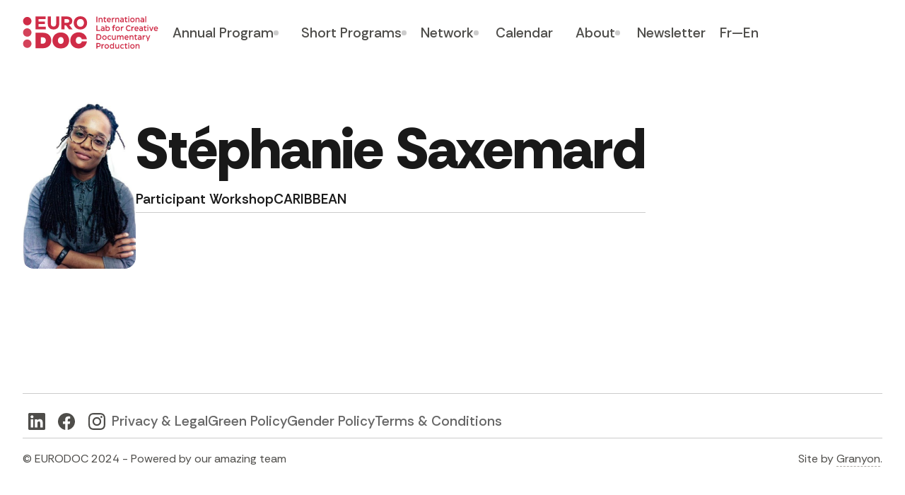

--- FILE ---
content_type: text/html; charset=utf-8
request_url: https://www.eurodoc-net.com/people/stephanie-saxemard-b4403
body_size: 6695
content:
<!DOCTYPE html><!-- Last Published: Mon Dec 22 2025 14:57:45 GMT+0000 (Coordinated Universal Time) --><html data-wf-domain="www.eurodoc-net.com" data-wf-page="65f2f08c951d5bb26a16bb2f" data-wf-site="65f2f08c951d5bb26a16baa5" lang="en" data-wf-collection="65f2f08c951d5bb26a16bb13" data-wf-item-slug="stephanie-saxemard-b4403"><head><meta charset="utf-8"/><title>Stéphanie Saxemard on Eurodoc</title><link rel="alternate" hrefLang="x-default" href="https://www.eurodoc-net.com/people/stephanie-saxemard-b4403"/><link rel="alternate" hrefLang="en" href="https://www.eurodoc-net.com/people/stephanie-saxemard-b4403"/><link rel="alternate" hrefLang="fr-FR" href="https://www.eurodoc-net.com/fr/people/stephanie-saxemard-b4403"/><meta content="Stéphanie Saxemard on Eurodoc" property="og:title"/><meta content="https://cdn.prod.website-files.com/65f2f08c951d5bb26a16bacd/65f43130766cb23a117a6317_65f2f08c951d5bb26a16c063_IMG_1189-2%2520-%2520Ste%25CC%2581phanie%2520Saxe%25CC%2581mard.jpeg" property="og:image"/><meta content="Stéphanie Saxemard on Eurodoc" property="twitter:title"/><meta content="https://cdn.prod.website-files.com/65f2f08c951d5bb26a16bacd/65f43130766cb23a117a6317_65f2f08c951d5bb26a16c063_IMG_1189-2%2520-%2520Ste%25CC%2581phanie%2520Saxe%25CC%2581mard.jpeg" property="twitter:image"/><meta content="width=device-width, initial-scale=1" name="viewport"/><link href="https://cdn.prod.website-files.com/65f2f08c951d5bb26a16baa5/css/eurodoc2.webflow.shared.6301a1663.min.css" rel="stylesheet" type="text/css"/><link href="https://fonts.googleapis.com" rel="preconnect"/><link href="https://fonts.gstatic.com" rel="preconnect" crossorigin="anonymous"/><script src="https://ajax.googleapis.com/ajax/libs/webfont/1.6.26/webfont.js" type="text/javascript"></script><script type="text/javascript">WebFont.load({  google: {    families: ["Rethink Sans:regular,500,600,700,800,italic,500italic,600italic,700italic,800italic"]  }});</script><script type="text/javascript">!function(o,c){var n=c.documentElement,t=" w-mod-";n.className+=t+"js",("ontouchstart"in o||o.DocumentTouch&&c instanceof DocumentTouch)&&(n.className+=t+"touch")}(window,document);</script><link href="https://cdn.prod.website-files.com/65b2260310ebe3133ad988b0/65b2586ac98c8ca9e51999a1_eurodoc_32.png" rel="shortcut icon" type="image/x-icon"/><link href="https://cdn.prod.website-files.com/65b2260310ebe3133ad988b0/65b2586db3260bb6c771de83_eurodoc_256.png" rel="apple-touch-icon"/><script>
/* If browser back button was used, flush cache */
(function () {
	window.onpageshow = function(event) {
		if (event.persisted) {
			window.location.reload();
		}
	};
})();
</script></head><body><div class="page-wrapper"><div class="global-styles w-embed"><style>

/* Make text look crisper and more legible in all browsers */
body {
  -webkit-font-smoothing: antialiased;
  -moz-osx-font-smoothing: grayscale;
  font-smoothing: antialiased;
  text-rendering: optimizeLegibility;
}

h1, h2, h3, h4, h5, h6 {
  text-wrap: balance;
}

/* Focus state style for keyboard navigation for the focusable elements */
*[tabindex]:focus-visible,
  input[type="file"]:focus-visible {
   outline: 0.125rem solid #4d65ff;
   outline-offset: 0.125rem;
}

/* Get rid of top margin on first element in any rich text element */
.w-richtext > :not(div):first-child, .w-richtext > div:first-child > :first-child {
  margin-top: 0 !important;
}

/* Get rid of bottom margin on last element in any rich text element */
.w-richtext>:last-child, .w-richtext ol li:last-child, .w-richtext ul li:last-child {
	margin-bottom: 0 !important;
}

/* Prevent all click and hover interaction with an element */
.pointer-events-off {
	pointer-events: none;
}

/* Enables all click and hover interaction with an element */
.pointer-events-on {
  pointer-events: auto;
}

/* Create a class of .div-square which maintains a 1:1 dimension of a div */
.div-square::after {
	content: "";
	display: block;
	padding-bottom: 100%;
}

/* Make sure containers never lose their center alignment */
.container-medium,.container-small, .container-large {
	margin-right: auto !important;
  margin-left: auto !important;
}

/* 
Make the following elements inherit typography styles from the parent and not have hardcoded values. 
Important: You will not be able to style for example "All Links" in Designer with this CSS applied.
Uncomment this CSS to use it in the project. Leave this message for future hand-off.
*/
/*
a,
.w-input,
.w-select,
.w-tab-link,
.w-nav-link,
.w-dropdown-btn,
.w-dropdown-toggle,
.w-dropdown-link {
  color: inherit;
  text-decoration: inherit;
  font-size: inherit;
}
*/

/* Apply "..." after 3 lines of text */
.text-style-3lines {
	display: -webkit-box;
	overflow: hidden;
	-webkit-line-clamp: 3;
	-webkit-box-orient: vertical;
}

/* Apply "..." after 2 lines of text */
.text-style-2lines {
	display: -webkit-box;
	overflow: hidden;
	-webkit-line-clamp: 2;
	-webkit-box-orient: vertical;
}

/* Adds inline flex display */
.display-inlineflex {
  display: inline-flex;
}

/* These classes are never overwritten */
.hide {
  display: none !important;
}

@media screen and (max-width: 991px) {
    .hide, .hide-tablet {
        display: none !important;
    }
}
  @media screen and (max-width: 767px) {
    .hide-mobile-landscape{
      display: none !important;
    }
}
  @media screen and (max-width: 479px) {
    .hide-mobile{
      display: none !important;
    }
}
 
.margin-0 {
  margin: 0rem !important;
}
  
.padding-0 {
  padding: 0rem !important;
}

.spacing-clean {
padding: 0rem !important;
margin: 0rem !important;
}

.margin-top {
  margin-right: 0rem !important;
  margin-bottom: 0rem !important;
  margin-left: 0rem !important;
}

.padding-top {
  padding-right: 0rem !important;
  padding-bottom: 0rem !important;
  padding-left: 0rem !important;
}
  
.margin-right {
  margin-top: 0rem !important;
  margin-bottom: 0rem !important;
  margin-left: 0rem !important;
}

.padding-right {
  padding-top: 0rem !important;
  padding-bottom: 0rem !important;
  padding-left: 0rem !important;
}

.margin-bottom {
  margin-top: 0rem !important;
  margin-right: 0rem !important;
  margin-left: 0rem !important;
}

.padding-bottom {
  padding-top: 0rem !important;
  padding-right: 0rem !important;
  padding-left: 0rem !important;
}

.margin-left {
  margin-top: 0rem !important;
  margin-right: 0rem !important;
  margin-bottom: 0rem !important;
}
  
.padding-left {
  padding-top: 0rem !important;
  padding-right: 0rem !important;
  padding-bottom: 0rem !important;
}
  
.margin-horizontal {
  margin-top: 0rem !important;
  margin-bottom: 0rem !important;
}

.padding-horizontal {
  padding-top: 0rem !important;
  padding-bottom: 0rem !important;
}

.margin-vertical {
  margin-right: 0rem !important;
  margin-left: 0rem !important;
}
  
.padding-vertical {
  padding-right: 0rem !important;
  padding-left: 0rem !important;
}

</style></div><nav class="navbar"><a href="/" class="eurodoc-home w-inline-block"><img src="https://cdn.prod.website-files.com/65f2f08c951d5bb26a16baa5/65f2f08c951d5bb26a16bad5_eurodoc_logo_red.svg" loading="lazy" alt="" class="logo_black"/><img src="https://cdn.prod.website-files.com/65f2f08c951d5bb26a16baa5/65f2f08c951d5bb26a16bad4_eurodoc_logo_light.svg" loading="lazy" alt="" class="logo_white"/></a><div class="navbar_links"><div data-w-id="f38fdda6-99ee-497a-0aaf-41e5fb4dab66" class="navbar_unit"><div class="navbar_link is-wrapper"><a href="/programme/program" class="navbar_link is-inner w-inline-block"><div class="navbar_link-text">Annual Program</div></a><div data-w-id="4a97b611-8f49-7636-43c7-26340fa9ced2" class="menu_dot-wrapper"><div class="menu_dot is-programme"><div class="menu_dot-active is-programme"></div></div></div></div><div class="navbar_foldout is-programme"><div id="w-node-_2e25d631-dc0c-c863-2c63-e9edcc5ea6e1-fb4dab5e" class="navbar_foldout-inner"><a href="/programme/about" class="navbar_link is-submenu-copy w-inline-block"><div>About the Program</div></a><a id="w-node-e88923fe-0689-cc3f-9b63-917aa1f3fd5a-fb4dab5e" href="/programme/tutors-experts" class="navbar_link is-submenu w-inline-block"><div>Tutors &amp; Experts</div></a><a id="w-node-af06bc02-c028-463d-fe60-77c47998aff6-fb4dab5e" href="/programme/benefits" class="navbar_link is-submenu w-inline-block"><div>Benefits</div></a><a href="/programme/program" class="navbar_link is-submenu w-inline-block"><div>Current Year</div></a><div data-w-id="5fa6357e-c5c5-9c6f-f025-151cdb9d5952" class="navbar_link is-subsubmenu"><div class="navbar_link-subwrap"><div>Previous Years</div><div data-w-id="128ca235-d2db-9327-b0c8-cf8ad0cbbe4e" class="menu_dot-wrapper"><div class="menu_dot is-programme"><div class="menu_dot-active is-programme"></div></div></div></div><div class="navbar_foldout-subsub"><div class="subsub_years-collection w-dyn-list"><div role="list" class="subsub_years-list w-dyn-items"><div role="listitem" class="w-dyn-item"><a href="/programme/years/2024" class="navbar_link is-submenu w-inline-block"><div>2024</div></a></div><div role="listitem" class="w-dyn-item"><a href="/programme/years/2023" class="navbar_link is-submenu w-inline-block"><div>2023</div></a></div></div></div></div></div><a id="w-node-ba3e47ba-7f11-656e-b225-b1a346ca99f7-fb4dab5e" href="/programme/guidelines" class="navbar_link is-submenu w-inline-block"><div>How to apply</div></a><a href="/programme/faq" class="navbar_link is-submenu w-inline-block"><div>FAQ</div></a></div></div></div><div data-w-id="f38fdda6-99ee-497a-0aaf-41e5fb4dab69" class="navbar_unit"><div class="navbar_link is-wrapper"><a href="/workshops/local" class="navbar_link is-inner w-inline-block"><div class="navbar_link-text">Short Programs</div></a><div data-w-id="f1fa19d7-9c76-589c-e459-e78bc2c99aa8" class="menu_dot-wrapper"><div class="menu_dot is-workshop"><div class="menu_dot-active is-workshops"></div></div></div></div><div class="navbar_foldout is-workshop"><div id="w-node-_9e46924b-0708-f4fb-0c00-3abf5b94b575-fb4dab5e" class="navbar_foldout-inner"><a href="/workshops/local" class="navbar_link is-submenu w-inline-block"><div>Local</div></a><a href="/workshops/doc-series" class="navbar_link is-submenu w-inline-block"><div>Doc Series</div></a><a id="w-node-fcafa768-3127-10fd-4109-2c26b6a0f7d8-fb4dab5e" href="/workshops/on-demand" class="navbar_link is-submenu w-inline-block"><div>On Demand</div></a><a id="w-node-a9b05905-006b-84ad-2a20-a03f3e68a9c1-fb4dab5e" href="/workshops/med" class="navbar_link is-submenu w-inline-block"><div>Mediterranean</div></a><a id="w-node-a9b05905-006b-84ad-2a20-a03f3e68a9c4-fb4dab5e" href="/workshops/caribbean" class="navbar_link is-submenu w-inline-block"><div>Caribbean</div></a><a id="w-node-a9b05905-006b-84ad-2a20-a03f3e68a9c7-fb4dab5e" href="/workshops/seminars" class="navbar_link is-submenu w-inline-block"><div>Executive Seminar</div></a></div></div></div><div data-w-id="218403cc-dfe3-49c4-3e6c-20f90bfbebfd" class="navbar_unit"><div class="navbar_link is-wrapper"><div class="navbar_link-text">Network</div><div data-w-id="218403cc-dfe3-49c4-3e6c-20f90bfbec01" class="menu_dot-wrapper"><div class="menu_dot is-network"><div class="menu_dot-active is-network"></div></div></div></div><div class="navbar_foldout is-network"><div id="w-node-_218403cc-dfe3-49c4-3e6c-20f90bfbec05-fb4dab5e" class="navbar_foldout-inner"><a href="/films" class="navbar_link is-submenu w-inline-block"><div>Films</div></a><a href="/alumni" class="navbar_link is-submenu w-inline-block"><div>Alumni</div></a><a id="w-node-_218403cc-dfe3-49c4-3e6c-20f90bfbec0c-fb4dab5e" href="/bipoc" class="navbar_link is-submenu is-last w-inline-block"><div>BIPOC Taskforce</div></a></div></div></div><div class="navbar_unit hide"><a href="/films" class="navbar_link w-inline-block"><div class="navbar_link-text">Films</div></a></div><div class="navbar_unit"><a href="/programme/calendar" class="navbar_link w-inline-block"><div class="navbar_link-text">Calendar</div></a></div><div class="navbar_unit hide"><a href="/contact" class="navbar_link w-inline-block"><div class="navbar_link-text">Contact</div></a></div><div data-w-id="e0264b18-a479-1a9b-4220-bdc9395f42c1" class="navbar_unit"><div class="navbar_link is-wrapper"><a href="/about" class="navbar_link is-inner w-inline-block"><div class="navbar_link-text">About</div></a><div data-w-id="e0264b18-a479-1a9b-4220-bdc9395f42c6" class="menu_dot-wrapper"><div class="menu_dot is-about"><div class="menu_dot-active is-about"></div></div></div></div><div class="navbar_foldout is-about"><div id="w-node-e0264b18-a479-1a9b-4220-bdc9395f42ca-fb4dab5e" class="navbar_foldout-inner"><a href="/about" class="navbar_link is-submenu w-inline-block"><div>About EURODOC</div></a><a id="w-node-e0264b18-a479-1a9b-4220-bdc9395f42d1-fb4dab5e" href="https://www.eurodoc-net.com/about#Team" class="navbar_link-nofx is-submenu w-inline-block"><div>The team</div></a><a href="https://www.eurodoc-net.com/about#partners" class="navbar_link-nofx is-submenu w-inline-block"><div>Partners</div></a><a href="https://www.eurodoc-net.com/about#downloads" class="navbar_link-nofx is-submenu w-inline-block"><div>Downloads</div></a><a href="https://www.eurodoc-net.com/about#press" class="navbar_link-nofx is-submenu w-inline-block"><div>Press</div></a><a id="w-node-e0264b18-a479-1a9b-4220-bdc9395f42d4-fb4dab5e" href="/contact" class="navbar_link is-submenu w-inline-block"><div>Contact</div></a></div></div></div><div class="navbar_unit hide"><a href="/about" class="navbar_link w-inline-block"><div class="navbar_link-text">About</div></a></div><div class="navbar_unit"><a href="/eurodoc-newsletter" class="navbar_link w-inline-block"><div class="navbar_link-text">Newsletter</div></a></div><div class="navbar_unit is-home"><a href="/" class="navbar_link w-inline-block"><div>Home</div></a></div><div data-w-id="a48d19ea-14e9-c8dd-2e81-569149ca4032" class="navbar_unit"><div class="navbar_link is-lang"><div class="navbar_link-text">Fr—En</div></div><div class="navbar_languages w-locales-list"><div role="list" class="navbar_foldout-inner is-lang w-locales-items"><div role="listitem" class="locale w-locales-item"><a hreflang="en" href="/people/stephanie-saxemard-b4403" aria-current="page" class="navbar_link is-submenu w--current">English</a></div><div role="listitem" class="locale w-locales-item"><a hreflang="fr-FR" href="/fr/people/stephanie-saxemard-b4403" class="navbar_link is-submenu">Français</a></div></div></div></div></div><div class="navbar_mobile-cta"><div data-w-id="2a2700f9-fa8d-d0ee-3068-f91592bd319f" class="navbar_mobile-cta-inner"><div class="navbar_mobile-close"><div class="navbar_close-line1"></div><div class="navbar_close-line2"></div></div><div class="navbar_mobile-cta-circles is-center"></div><div class="navbar_mobile-cta-circles"></div><div class="navbar_mobile-cta-circles"></div><div class="navbar_mobile-cta-circles"></div></div></div><div class="navbar_bg pointer-events-off"></div><div class="navbar_mobile-bg"></div></nav><main class="main-wrapper"><section class="section"><div class="padding-global"><div class="w-layout-blockcontainer container-large w-container"><div class="padding-vertical padding-huge"><div class="people_header"><div class="people_portrait"><img alt="" loading="lazy" src="https://cdn.prod.website-files.com/65f2f08c951d5bb26a16bacd/65f43130766cb23a117a6317_65f2f08c951d5bb26a16c063_IMG_1189-2%2520-%2520Ste%25CC%2581phanie%2520Saxe%25CC%2581mard.jpeg" class="cover"/></div><div class="people_text-wrap"><div class="people-text1 w-dyn-bind-empty"></div><h1>Stéphanie Saxemard</h1><div class="spacer-small"></div><div class="people_details is-hortisontal"><div class="people-text2">Participant Workshop</div><div class="people-text2">CARIBBEAN</div></div><div class="spacer-large"></div><div class="people_details w-condition-invisible"><div class="people-text3">Film</div><div class="people-text2-copy w-dyn-bind-empty"></div></div><div class="people_details w-condition-invisible"><div class="people-text3">Company</div><div class="people-text2-copy w-dyn-bind-empty"></div></div><div class="people_details w-condition-invisible"><div class="people-text3">Country</div><div class="people-text2 w-dyn-bind-empty"></div></div></div></div><div class="film-wrap w-dyn-list"><div class="empty w-dyn-empty"><div>No items found.</div></div></div><div class="people_header hide"><div class="people_portrait"><img alt="" loading="lazy" src="" class="cover"/></div><div class="people_text-wrap"><div class="people-text1">This is some text inside of a div block.</div><h1>Heading</h1><div class="spacer-small"></div><div class="people_details is-hortisontal"><div class="people-text2">This is some text inside of a div block.</div><div class="people-text2">This is some text inside of a div block.</div></div><div class="spacer-large"></div><div class="people_details"><div class="people-text3">Film</div><div class="people-text2-copy">This is some text inside of a div block.</div></div><div class="people_details"><div class="people-text3">Company</div><div class="people-text2-copy">This is some text inside of a div block.</div></div><div class="people_details"><div class="people-text3">Country</div><div class="people-text2">This is some text inside of a div block.</div></div></div></div></div></div></div></section></main><footer class="footer"><div class="footer_content"><div class="navbar_socials"><a href="https://www.linkedin.com/company/eurodoc-international-lab-for-creative-documentary-production/" target="_blank" class="navbar_social is-top w-inline-block"><div class="icon-1x1-medium w-embed"><svg aria-hidden="true" role="img" fill='currentColor' viewBox="0 0 24 24" xmlns="http://www.w3.org/2000/svg"><title>LinkedIn icon</title><path d="M20.447 20.452h-3.554v-5.569c0-1.328-.027-3.037-1.852-3.037-1.853 0-2.136 1.445-2.136 2.939v5.667H9.351V9h3.414v1.561h.046c.477-.9 1.637-1.85 3.37-1.85 3.601 0 4.267 2.37 4.267 5.455v6.286zM5.337 7.433c-1.144 0-2.063-.926-2.063-2.065 0-1.138.92-2.063 2.063-2.063 1.14 0 2.064.925 2.064 2.063 0 1.139-.925 2.065-2.064 2.065zm1.782 13.019H3.555V9h3.564v11.452zM22.225 0H1.771C.792 0 0 .774 0 1.729v20.542C0 23.227.792 24 1.771 24h20.451C23.2 24 24 23.227 24 22.271V1.729C24 .774 23.2 0 22.222 0h.003z"/></svg></div></a><a href="https://www.facebook.com/eurodoc.program" target="_blank" class="navbar_social w-inline-block"><div class="icon-1x1-medium w-embed"><svg aria-hidden="true" role="img" fill='currentColor' xmlns="http://www.w3.org/2000/svg" viewBox="0 0 24 24"><title>Facebook icon</title><path d="M24 12.073c0-6.627-5.373-12-12-12s-12 5.373-12 12c0 5.99 4.388 10.954 10.125 11.854v-8.385H7.078v-3.47h3.047V9.43c0-3.007 1.792-4.669 4.533-4.669 1.312 0 2.686.235 2.686.235v2.953H15.83c-1.491 0-1.956.925-1.956 1.874v2.25h3.328l-.532 3.47h-2.796v8.385C19.612 23.027 24 18.062 24 12.073z"/></svg></div></a><a href="https://www.instagram.com/eurodoc/" target="_blank" class="navbar_social is-bottom w-inline-block"><div class="icon-1x1-medium w-embed"><svg  aria-hidden="true" role="img" fill=currentColor viewBox="0 0 24 24" xmlns="http://www.w3.org/2000/svg"><title>Instagram icon</title><path d="M12 0C8.74 0 8.333.015 7.053.072 5.775.132 4.905.333 4.14.63c-.789.306-1.459.717-2.126 1.384S.935 3.35.63 4.14C.333 4.905.131 5.775.072 7.053.012 8.333 0 8.74 0 12s.015 3.667.072 4.947c.06 1.277.261 2.148.558 2.913.306.788.717 1.459 1.384 2.126.667.666 1.336 1.079 2.126 1.384.766.296 1.636.499 2.913.558C8.333 23.988 8.74 24 12 24s3.667-.015 4.947-.072c1.277-.06 2.148-.262 2.913-.558.788-.306 1.459-.718 2.126-1.384.666-.667 1.079-1.335 1.384-2.126.296-.765.499-1.636.558-2.913.06-1.28.072-1.687.072-4.947s-.015-3.667-.072-4.947c-.06-1.277-.262-2.149-.558-2.913-.306-.789-.718-1.459-1.384-2.126C21.319 1.347 20.651.935 19.86.63c-.765-.297-1.636-.499-2.913-.558C15.667.012 15.26 0 12 0zm0 2.16c3.203 0 3.585.016 4.85.071 1.17.055 1.805.249 2.227.415.562.217.96.477 1.382.896.419.42.679.819.896 1.381.164.422.36 1.057.413 2.227.057 1.266.07 1.646.07 4.85s-.015 3.585-.074 4.85c-.061 1.17-.256 1.805-.421 2.227-.224.562-.479.96-.899 1.382-.419.419-.824.679-1.38.896-.42.164-1.065.36-2.235.413-1.274.057-1.649.07-4.859.07-3.211 0-3.586-.015-4.859-.074-1.171-.061-1.816-.256-2.236-.421-.569-.224-.96-.479-1.379-.899-.421-.419-.69-.824-.9-1.38-.165-.42-.359-1.065-.42-2.235-.045-1.26-.061-1.649-.061-4.844 0-3.196.016-3.586.061-4.861.061-1.17.255-1.814.42-2.234.21-.57.479-.96.9-1.381.419-.419.81-.689 1.379-.898.42-.166 1.051-.361 2.221-.421 1.275-.045 1.65-.06 4.859-.06l.045.03zm0 3.678c-3.405 0-6.162 2.76-6.162 6.162 0 3.405 2.76 6.162 6.162 6.162 3.405 0 6.162-2.76 6.162-6.162 0-3.405-2.76-6.162-6.162-6.162zM12 16c-2.21 0-4-1.79-4-4s1.79-4 4-4 4 1.79 4 4-1.79 4-4 4zm7.846-10.405c0 .795-.646 1.44-1.44 1.44-.795 0-1.44-.646-1.44-1.44 0-.794.646-1.439 1.44-1.439.793-.001 1.44.645 1.44 1.439z"/></svg></div></a></div><div class="footer_links"><a id="w-node-_1fd7d093-2d80-675a-d8a6-60c329398433-29398431" href="/privacy" class="footer_link w-inline-block"><div>Privacy &amp; Legal</div></a><a id="w-node-_1fd7d093-2d80-675a-d8a6-60c329398436-29398431" href="/green-policy" class="footer_link w-inline-block"><div>Green Policy</div></a><a id="w-node-_1fd7d093-2d80-675a-d8a6-60c329398439-29398431" href="/gender-policy" class="footer_link last w-inline-block"><div>Gender Policy</div></a><a id="w-node-_1752c53d-68ba-6251-ab6b-1a3293862717-29398431" href="https://cdn.prod.website-files.com/65f2f08c951d5bb26a16baa5/67a5e86f7e4e5f56fc9040a7_CGS%20TERMS%20%26%20CONDITIONS%20FR_EN%20(18-12-2024).pdf" class="footer_link last w-inline-block"><div>Terms &amp; Conditions</div></a></div></div><div class="footer_content"><div class="center-copy"><div class="footer_copy">© EURODOC 2024 - Powered by our amazing team </div><div class="footer_copy">Site by <a href="https://www.granyon.com" target="_blank" class="footer-link">Granyon</a>.</div></div></div></footer></div><script src="https://d3e54v103j8qbb.cloudfront.net/js/jquery-3.5.1.min.dc5e7f18c8.js?site=65f2f08c951d5bb26a16baa5" type="text/javascript" integrity="sha256-9/aliU8dGd2tb6OSsuzixeV4y/faTqgFtohetphbbj0=" crossorigin="anonymous"></script><script src="https://cdn.prod.website-files.com/65f2f08c951d5bb26a16baa5/js/webflow.schunk.36b8fb49256177c8.js" type="text/javascript"></script><script src="https://cdn.prod.website-files.com/65f2f08c951d5bb26a16baa5/js/webflow.schunk.130f220b170d546c.js" type="text/javascript"></script><script src="https://cdn.prod.website-files.com/65f2f08c951d5bb26a16baa5/js/webflow.753db7a0.7e547db3833b237e.js" type="text/javascript"></script></body></html>

--- FILE ---
content_type: text/css
request_url: https://cdn.prod.website-files.com/65f2f08c951d5bb26a16baa5/css/eurodoc2.webflow.shared.6301a1663.min.css
body_size: 25782
content:
html{-webkit-text-size-adjust:100%;-ms-text-size-adjust:100%;font-family:sans-serif}body{margin:0}article,aside,details,figcaption,figure,footer,header,hgroup,main,menu,nav,section,summary{display:block}audio,canvas,progress,video{vertical-align:baseline;display:inline-block}audio:not([controls]){height:0;display:none}[hidden],template{display:none}a{background-color:#0000}a:active,a:hover{outline:0}abbr[title]{border-bottom:1px dotted}b,strong{font-weight:700}dfn{font-style:italic}h1{margin:.67em 0;font-size:2em}mark{color:#000;background:#ff0}small{font-size:80%}sub,sup{vertical-align:baseline;font-size:75%;line-height:0;position:relative}sup{top:-.5em}sub{bottom:-.25em}img{border:0}svg:not(:root){overflow:hidden}hr{box-sizing:content-box;height:0}pre{overflow:auto}code,kbd,pre,samp{font-family:monospace;font-size:1em}button,input,optgroup,select,textarea{color:inherit;font:inherit;margin:0}button{overflow:visible}button,select{text-transform:none}button,html input[type=button],input[type=reset]{-webkit-appearance:button;cursor:pointer}button[disabled],html input[disabled]{cursor:default}button::-moz-focus-inner,input::-moz-focus-inner{border:0;padding:0}input{line-height:normal}input[type=checkbox],input[type=radio]{box-sizing:border-box;padding:0}input[type=number]::-webkit-inner-spin-button,input[type=number]::-webkit-outer-spin-button{height:auto}input[type=search]{-webkit-appearance:none}input[type=search]::-webkit-search-cancel-button,input[type=search]::-webkit-search-decoration{-webkit-appearance:none}legend{border:0;padding:0}textarea{overflow:auto}optgroup{font-weight:700}table{border-collapse:collapse;border-spacing:0}td,th{padding:0}@font-face{font-family:webflow-icons;src:url([data-uri])format("truetype");font-weight:400;font-style:normal}[class^=w-icon-],[class*=\ w-icon-]{speak:none;font-variant:normal;text-transform:none;-webkit-font-smoothing:antialiased;-moz-osx-font-smoothing:grayscale;font-style:normal;font-weight:400;line-height:1;font-family:webflow-icons!important}.w-icon-slider-right:before{content:""}.w-icon-slider-left:before{content:""}.w-icon-nav-menu:before{content:""}.w-icon-arrow-down:before,.w-icon-dropdown-toggle:before{content:""}.w-icon-file-upload-remove:before{content:""}.w-icon-file-upload-icon:before{content:""}*{box-sizing:border-box}html{height:100%}body{color:#333;background-color:#fff;min-height:100%;margin:0;font-family:Arial,sans-serif;font-size:14px;line-height:20px}img{vertical-align:middle;max-width:100%;display:inline-block}html.w-mod-touch *{background-attachment:scroll!important}.w-block{display:block}.w-inline-block{max-width:100%;display:inline-block}.w-clearfix:before,.w-clearfix:after{content:" ";grid-area:1/1/2/2;display:table}.w-clearfix:after{clear:both}.w-hidden{display:none}.w-button{color:#fff;line-height:inherit;cursor:pointer;background-color:#3898ec;border:0;border-radius:0;padding:9px 15px;text-decoration:none;display:inline-block}input.w-button{-webkit-appearance:button}html[data-w-dynpage] [data-w-cloak]{color:#0000!important}.w-code-block{margin:unset}pre.w-code-block code{all:inherit}.w-optimization{display:contents}.w-webflow-badge,.w-webflow-badge>img{box-sizing:unset;width:unset;height:unset;max-height:unset;max-width:unset;min-height:unset;min-width:unset;margin:unset;padding:unset;float:unset;clear:unset;border:unset;border-radius:unset;background:unset;background-image:unset;background-position:unset;background-size:unset;background-repeat:unset;background-origin:unset;background-clip:unset;background-attachment:unset;background-color:unset;box-shadow:unset;transform:unset;direction:unset;font-family:unset;font-weight:unset;color:unset;font-size:unset;line-height:unset;font-style:unset;font-variant:unset;text-align:unset;letter-spacing:unset;-webkit-text-decoration:unset;text-decoration:unset;text-indent:unset;text-transform:unset;list-style-type:unset;text-shadow:unset;vertical-align:unset;cursor:unset;white-space:unset;word-break:unset;word-spacing:unset;word-wrap:unset;transition:unset}.w-webflow-badge{white-space:nowrap;cursor:pointer;box-shadow:0 0 0 1px #0000001a,0 1px 3px #0000001a;visibility:visible!important;opacity:1!important;z-index:2147483647!important;color:#aaadb0!important;overflow:unset!important;background-color:#fff!important;border-radius:3px!important;width:auto!important;height:auto!important;margin:0!important;padding:6px!important;font-size:12px!important;line-height:14px!important;text-decoration:none!important;display:inline-block!important;position:fixed!important;inset:auto 12px 12px auto!important;transform:none!important}.w-webflow-badge>img{position:unset;visibility:unset!important;opacity:1!important;vertical-align:middle!important;display:inline-block!important}h1,h2,h3,h4,h5,h6{margin-bottom:10px;font-weight:700}h1{margin-top:20px;font-size:38px;line-height:44px}h2{margin-top:20px;font-size:32px;line-height:36px}h3{margin-top:20px;font-size:24px;line-height:30px}h4{margin-top:10px;font-size:18px;line-height:24px}h5{margin-top:10px;font-size:14px;line-height:20px}h6{margin-top:10px;font-size:12px;line-height:18px}p{margin-top:0;margin-bottom:10px}blockquote{border-left:5px solid #e2e2e2;margin:0 0 10px;padding:10px 20px;font-size:18px;line-height:22px}figure{margin:0 0 10px}ul,ol{margin-top:0;margin-bottom:10px;padding-left:40px}.w-list-unstyled{padding-left:0;list-style:none}.w-embed:before,.w-embed:after{content:" ";grid-area:1/1/2/2;display:table}.w-embed:after{clear:both}.w-video{width:100%;padding:0;position:relative}.w-video iframe,.w-video object,.w-video embed{border:none;width:100%;height:100%;position:absolute;top:0;left:0}fieldset{border:0;margin:0;padding:0}button,[type=button],[type=reset]{cursor:pointer;-webkit-appearance:button;border:0}.w-form{margin:0 0 15px}.w-form-done{text-align:center;background-color:#ddd;padding:20px;display:none}.w-form-fail{background-color:#ffdede;margin-top:10px;padding:10px;display:none}label{margin-bottom:5px;font-weight:700;display:block}.w-input,.w-select{color:#333;vertical-align:middle;background-color:#fff;border:1px solid #ccc;width:100%;height:38px;margin-bottom:10px;padding:8px 12px;font-size:14px;line-height:1.42857;display:block}.w-input::placeholder,.w-select::placeholder{color:#999}.w-input:focus,.w-select:focus{border-color:#3898ec;outline:0}.w-input[disabled],.w-select[disabled],.w-input[readonly],.w-select[readonly],fieldset[disabled] .w-input,fieldset[disabled] .w-select{cursor:not-allowed}.w-input[disabled]:not(.w-input-disabled),.w-select[disabled]:not(.w-input-disabled),.w-input[readonly],.w-select[readonly],fieldset[disabled]:not(.w-input-disabled) .w-input,fieldset[disabled]:not(.w-input-disabled) .w-select{background-color:#eee}textarea.w-input,textarea.w-select{height:auto}.w-select{background-color:#f3f3f3}.w-select[multiple]{height:auto}.w-form-label{cursor:pointer;margin-bottom:0;font-weight:400;display:inline-block}.w-radio{margin-bottom:5px;padding-left:20px;display:block}.w-radio:before,.w-radio:after{content:" ";grid-area:1/1/2/2;display:table}.w-radio:after{clear:both}.w-radio-input{float:left;margin:3px 0 0 -20px;line-height:normal}.w-file-upload{margin-bottom:10px;display:block}.w-file-upload-input{opacity:0;z-index:-100;width:.1px;height:.1px;position:absolute;overflow:hidden}.w-file-upload-default,.w-file-upload-uploading,.w-file-upload-success{color:#333;display:inline-block}.w-file-upload-error{margin-top:10px;display:block}.w-file-upload-default.w-hidden,.w-file-upload-uploading.w-hidden,.w-file-upload-error.w-hidden,.w-file-upload-success.w-hidden{display:none}.w-file-upload-uploading-btn{cursor:pointer;background-color:#fafafa;border:1px solid #ccc;margin:0;padding:8px 12px;font-size:14px;font-weight:400;display:flex}.w-file-upload-file{background-color:#fafafa;border:1px solid #ccc;flex-grow:1;justify-content:space-between;margin:0;padding:8px 9px 8px 11px;display:flex}.w-file-upload-file-name{font-size:14px;font-weight:400;display:block}.w-file-remove-link{cursor:pointer;width:auto;height:auto;margin-top:3px;margin-left:10px;padding:3px;display:block}.w-icon-file-upload-remove{margin:auto;font-size:10px}.w-file-upload-error-msg{color:#ea384c;padding:2px 0;display:inline-block}.w-file-upload-info{padding:0 12px;line-height:38px;display:inline-block}.w-file-upload-label{cursor:pointer;background-color:#fafafa;border:1px solid #ccc;margin:0;padding:8px 12px;font-size:14px;font-weight:400;display:inline-block}.w-icon-file-upload-icon,.w-icon-file-upload-uploading{width:20px;margin-right:8px;display:inline-block}.w-icon-file-upload-uploading{height:20px}.w-container{max-width:940px;margin-left:auto;margin-right:auto}.w-container:before,.w-container:after{content:" ";grid-area:1/1/2/2;display:table}.w-container:after{clear:both}.w-container .w-row{margin-left:-10px;margin-right:-10px}.w-row:before,.w-row:after{content:" ";grid-area:1/1/2/2;display:table}.w-row:after{clear:both}.w-row .w-row{margin-left:0;margin-right:0}.w-col{float:left;width:100%;min-height:1px;padding-left:10px;padding-right:10px;position:relative}.w-col .w-col{padding-left:0;padding-right:0}.w-col-1{width:8.33333%}.w-col-2{width:16.6667%}.w-col-3{width:25%}.w-col-4{width:33.3333%}.w-col-5{width:41.6667%}.w-col-6{width:50%}.w-col-7{width:58.3333%}.w-col-8{width:66.6667%}.w-col-9{width:75%}.w-col-10{width:83.3333%}.w-col-11{width:91.6667%}.w-col-12{width:100%}.w-hidden-main{display:none!important}@media screen and (max-width:991px){.w-container{max-width:728px}.w-hidden-main{display:inherit!important}.w-hidden-medium{display:none!important}.w-col-medium-1{width:8.33333%}.w-col-medium-2{width:16.6667%}.w-col-medium-3{width:25%}.w-col-medium-4{width:33.3333%}.w-col-medium-5{width:41.6667%}.w-col-medium-6{width:50%}.w-col-medium-7{width:58.3333%}.w-col-medium-8{width:66.6667%}.w-col-medium-9{width:75%}.w-col-medium-10{width:83.3333%}.w-col-medium-11{width:91.6667%}.w-col-medium-12{width:100%}.w-col-stack{width:100%;left:auto;right:auto}}@media screen and (max-width:767px){.w-hidden-main,.w-hidden-medium{display:inherit!important}.w-hidden-small{display:none!important}.w-row,.w-container .w-row{margin-left:0;margin-right:0}.w-col{width:100%;left:auto;right:auto}.w-col-small-1{width:8.33333%}.w-col-small-2{width:16.6667%}.w-col-small-3{width:25%}.w-col-small-4{width:33.3333%}.w-col-small-5{width:41.6667%}.w-col-small-6{width:50%}.w-col-small-7{width:58.3333%}.w-col-small-8{width:66.6667%}.w-col-small-9{width:75%}.w-col-small-10{width:83.3333%}.w-col-small-11{width:91.6667%}.w-col-small-12{width:100%}}@media screen and (max-width:479px){.w-container{max-width:none}.w-hidden-main,.w-hidden-medium,.w-hidden-small{display:inherit!important}.w-hidden-tiny{display:none!important}.w-col{width:100%}.w-col-tiny-1{width:8.33333%}.w-col-tiny-2{width:16.6667%}.w-col-tiny-3{width:25%}.w-col-tiny-4{width:33.3333%}.w-col-tiny-5{width:41.6667%}.w-col-tiny-6{width:50%}.w-col-tiny-7{width:58.3333%}.w-col-tiny-8{width:66.6667%}.w-col-tiny-9{width:75%}.w-col-tiny-10{width:83.3333%}.w-col-tiny-11{width:91.6667%}.w-col-tiny-12{width:100%}}.w-widget{position:relative}.w-widget-map{width:100%;height:400px}.w-widget-map label{width:auto;display:inline}.w-widget-map img{max-width:inherit}.w-widget-map .gm-style-iw{text-align:center}.w-widget-map .gm-style-iw>button{display:none!important}.w-widget-twitter{overflow:hidden}.w-widget-twitter-count-shim{vertical-align:top;text-align:center;background:#fff;border:1px solid #758696;border-radius:3px;width:28px;height:20px;display:inline-block;position:relative}.w-widget-twitter-count-shim *{pointer-events:none;-webkit-user-select:none;user-select:none}.w-widget-twitter-count-shim .w-widget-twitter-count-inner{text-align:center;color:#999;font-family:serif;font-size:15px;line-height:12px;position:relative}.w-widget-twitter-count-shim .w-widget-twitter-count-clear{display:block;position:relative}.w-widget-twitter-count-shim.w--large{width:36px;height:28px}.w-widget-twitter-count-shim.w--large .w-widget-twitter-count-inner{font-size:18px;line-height:18px}.w-widget-twitter-count-shim:not(.w--vertical){margin-left:5px;margin-right:8px}.w-widget-twitter-count-shim:not(.w--vertical).w--large{margin-left:6px}.w-widget-twitter-count-shim:not(.w--vertical):before,.w-widget-twitter-count-shim:not(.w--vertical):after{content:" ";pointer-events:none;border:solid #0000;width:0;height:0;position:absolute;top:50%;left:0}.w-widget-twitter-count-shim:not(.w--vertical):before{border-width:4px;border-color:#75869600 #5d6c7b #75869600 #75869600;margin-top:-4px;margin-left:-9px}.w-widget-twitter-count-shim:not(.w--vertical).w--large:before{border-width:5px;margin-top:-5px;margin-left:-10px}.w-widget-twitter-count-shim:not(.w--vertical):after{border-width:4px;border-color:#fff0 #fff #fff0 #fff0;margin-top:-4px;margin-left:-8px}.w-widget-twitter-count-shim:not(.w--vertical).w--large:after{border-width:5px;margin-top:-5px;margin-left:-9px}.w-widget-twitter-count-shim.w--vertical{width:61px;height:33px;margin-bottom:8px}.w-widget-twitter-count-shim.w--vertical:before,.w-widget-twitter-count-shim.w--vertical:after{content:" ";pointer-events:none;border:solid #0000;width:0;height:0;position:absolute;top:100%;left:50%}.w-widget-twitter-count-shim.w--vertical:before{border-width:5px;border-color:#5d6c7b #75869600 #75869600;margin-left:-5px}.w-widget-twitter-count-shim.w--vertical:after{border-width:4px;border-color:#fff #fff0 #fff0;margin-left:-4px}.w-widget-twitter-count-shim.w--vertical .w-widget-twitter-count-inner{font-size:18px;line-height:22px}.w-widget-twitter-count-shim.w--vertical.w--large{width:76px}.w-background-video{color:#fff;height:500px;position:relative;overflow:hidden}.w-background-video>video{object-fit:cover;z-index:-100;background-position:50%;background-size:cover;width:100%;height:100%;margin:auto;position:absolute;inset:-100%}.w-background-video>video::-webkit-media-controls-start-playback-button{-webkit-appearance:none;display:none!important}.w-background-video--control{background-color:#0000;padding:0;position:absolute;bottom:1em;right:1em}.w-background-video--control>[hidden]{display:none!important}.w-slider{text-align:center;clear:both;-webkit-tap-highlight-color:#0000;tap-highlight-color:#0000;background:#ddd;height:300px;position:relative}.w-slider-mask{z-index:1;white-space:nowrap;height:100%;display:block;position:relative;left:0;right:0;overflow:hidden}.w-slide{vertical-align:top;white-space:normal;text-align:left;width:100%;height:100%;display:inline-block;position:relative}.w-slider-nav{z-index:2;text-align:center;-webkit-tap-highlight-color:#0000;tap-highlight-color:#0000;height:40px;margin:auto;padding-top:10px;position:absolute;inset:auto 0 0}.w-slider-nav.w-round>div{border-radius:100%}.w-slider-nav.w-num>div{font-size:inherit;line-height:inherit;width:auto;height:auto;padding:.2em .5em}.w-slider-nav.w-shadow>div{box-shadow:0 0 3px #3336}.w-slider-nav-invert{color:#fff}.w-slider-nav-invert>div{background-color:#2226}.w-slider-nav-invert>div.w-active{background-color:#222}.w-slider-dot{cursor:pointer;background-color:#fff6;width:1em;height:1em;margin:0 3px .5em;transition:background-color .1s,color .1s;display:inline-block;position:relative}.w-slider-dot.w-active{background-color:#fff}.w-slider-dot:focus{outline:none;box-shadow:0 0 0 2px #fff}.w-slider-dot:focus.w-active{box-shadow:none}.w-slider-arrow-left,.w-slider-arrow-right{cursor:pointer;color:#fff;-webkit-tap-highlight-color:#0000;tap-highlight-color:#0000;-webkit-user-select:none;user-select:none;width:80px;margin:auto;font-size:40px;position:absolute;inset:0;overflow:hidden}.w-slider-arrow-left [class^=w-icon-],.w-slider-arrow-right [class^=w-icon-],.w-slider-arrow-left [class*=\ w-icon-],.w-slider-arrow-right [class*=\ w-icon-]{position:absolute}.w-slider-arrow-left:focus,.w-slider-arrow-right:focus{outline:0}.w-slider-arrow-left{z-index:3;right:auto}.w-slider-arrow-right{z-index:4;left:auto}.w-icon-slider-left,.w-icon-slider-right{width:1em;height:1em;margin:auto;inset:0}.w-slider-aria-label{clip:rect(0 0 0 0);border:0;width:1px;height:1px;margin:-1px;padding:0;position:absolute;overflow:hidden}.w-slider-force-show{display:block!important}.w-dropdown{text-align:left;z-index:900;margin-left:auto;margin-right:auto;display:inline-block;position:relative}.w-dropdown-btn,.w-dropdown-toggle,.w-dropdown-link{vertical-align:top;color:#222;text-align:left;white-space:nowrap;margin-left:auto;margin-right:auto;padding:20px;text-decoration:none;position:relative}.w-dropdown-toggle{-webkit-user-select:none;user-select:none;cursor:pointer;padding-right:40px;display:inline-block}.w-dropdown-toggle:focus{outline:0}.w-icon-dropdown-toggle{width:1em;height:1em;margin:auto 20px auto auto;position:absolute;top:0;bottom:0;right:0}.w-dropdown-list{background:#ddd;min-width:100%;display:none;position:absolute}.w-dropdown-list.w--open{display:block}.w-dropdown-link{color:#222;padding:10px 20px;display:block}.w-dropdown-link.w--current{color:#0082f3}.w-dropdown-link:focus{outline:0}@media screen and (max-width:767px){.w-nav-brand{padding-left:10px}}.w-lightbox-backdrop{cursor:auto;letter-spacing:normal;text-indent:0;text-shadow:none;text-transform:none;visibility:visible;white-space:normal;word-break:normal;word-spacing:normal;word-wrap:normal;color:#fff;text-align:center;z-index:2000;opacity:0;-webkit-user-select:none;-moz-user-select:none;-webkit-tap-highlight-color:transparent;background:#000000e6;outline:0;font-family:Helvetica Neue,Helvetica,Ubuntu,Segoe UI,Verdana,sans-serif;font-size:17px;font-style:normal;font-weight:300;line-height:1.2;list-style:disc;position:fixed;inset:0;-webkit-transform:translate(0)}.w-lightbox-backdrop,.w-lightbox-container{-webkit-overflow-scrolling:touch;height:100%;overflow:auto}.w-lightbox-content{height:100vh;position:relative;overflow:hidden}.w-lightbox-view{opacity:0;width:100vw;height:100vh;position:absolute}.w-lightbox-view:before{content:"";height:100vh}.w-lightbox-group,.w-lightbox-group .w-lightbox-view,.w-lightbox-group .w-lightbox-view:before{height:86vh}.w-lightbox-frame,.w-lightbox-view:before{vertical-align:middle;display:inline-block}.w-lightbox-figure{margin:0;position:relative}.w-lightbox-group .w-lightbox-figure{cursor:pointer}.w-lightbox-img{width:auto;max-width:none;height:auto}.w-lightbox-image{float:none;max-width:100vw;max-height:100vh;display:block}.w-lightbox-group .w-lightbox-image{max-height:86vh}.w-lightbox-caption{text-align:left;text-overflow:ellipsis;white-space:nowrap;background:#0006;padding:.5em 1em;position:absolute;bottom:0;left:0;right:0;overflow:hidden}.w-lightbox-embed{width:100%;height:100%;position:absolute;inset:0}.w-lightbox-control{cursor:pointer;background-position:50%;background-repeat:no-repeat;background-size:24px;width:4em;transition:all .3s;position:absolute;top:0}.w-lightbox-left{background-image:url([data-uri]);display:none;bottom:0;left:0}.w-lightbox-right{background-image:url([data-uri]);display:none;bottom:0;right:0}.w-lightbox-close{background-image:url([data-uri]);background-size:18px;height:2.6em;right:0}.w-lightbox-strip{white-space:nowrap;padding:0 1vh;line-height:0;position:absolute;bottom:0;left:0;right:0;overflow:auto hidden}.w-lightbox-item{box-sizing:content-box;cursor:pointer;width:10vh;padding:2vh 1vh;display:inline-block;-webkit-transform:translate(0,0)}.w-lightbox-active{opacity:.3}.w-lightbox-thumbnail{background:#222;height:10vh;position:relative;overflow:hidden}.w-lightbox-thumbnail-image{position:absolute;top:0;left:0}.w-lightbox-thumbnail .w-lightbox-tall{width:100%;top:50%;transform:translateY(-50%)}.w-lightbox-thumbnail .w-lightbox-wide{height:100%;left:50%;transform:translate(-50%)}.w-lightbox-spinner{box-sizing:border-box;border:5px solid #0006;border-radius:50%;width:40px;height:40px;margin-top:-20px;margin-left:-20px;animation:.8s linear infinite spin;position:absolute;top:50%;left:50%}.w-lightbox-spinner:after{content:"";border:3px solid #0000;border-bottom-color:#fff;border-radius:50%;position:absolute;inset:-4px}.w-lightbox-hide{display:none}.w-lightbox-noscroll{overflow:hidden}@media (min-width:768px){.w-lightbox-content{height:96vh;margin-top:2vh}.w-lightbox-view,.w-lightbox-view:before{height:96vh}.w-lightbox-group,.w-lightbox-group .w-lightbox-view,.w-lightbox-group .w-lightbox-view:before{height:84vh}.w-lightbox-image{max-width:96vw;max-height:96vh}.w-lightbox-group .w-lightbox-image{max-width:82.3vw;max-height:84vh}.w-lightbox-left,.w-lightbox-right{opacity:.5;display:block}.w-lightbox-close{opacity:.8}.w-lightbox-control:hover{opacity:1}}.w-lightbox-inactive,.w-lightbox-inactive:hover{opacity:0}.w-richtext:before,.w-richtext:after{content:" ";grid-area:1/1/2/2;display:table}.w-richtext:after{clear:both}.w-richtext[contenteditable=true]:before,.w-richtext[contenteditable=true]:after{white-space:initial}.w-richtext ol,.w-richtext ul{overflow:hidden}.w-richtext .w-richtext-figure-selected.w-richtext-figure-type-video div:after,.w-richtext .w-richtext-figure-selected[data-rt-type=video] div:after,.w-richtext .w-richtext-figure-selected.w-richtext-figure-type-image div,.w-richtext .w-richtext-figure-selected[data-rt-type=image] div{outline:2px solid #2895f7}.w-richtext figure.w-richtext-figure-type-video>div:after,.w-richtext figure[data-rt-type=video]>div:after{content:"";display:none;position:absolute;inset:0}.w-richtext figure{max-width:60%;position:relative}.w-richtext figure>div:before{cursor:default!important}.w-richtext figure img{width:100%}.w-richtext figure figcaption.w-richtext-figcaption-placeholder{opacity:.6}.w-richtext figure div{color:#0000;font-size:0}.w-richtext figure.w-richtext-figure-type-image,.w-richtext figure[data-rt-type=image]{display:table}.w-richtext figure.w-richtext-figure-type-image>div,.w-richtext figure[data-rt-type=image]>div{display:inline-block}.w-richtext figure.w-richtext-figure-type-image>figcaption,.w-richtext figure[data-rt-type=image]>figcaption{caption-side:bottom;display:table-caption}.w-richtext figure.w-richtext-figure-type-video,.w-richtext figure[data-rt-type=video]{width:60%;height:0}.w-richtext figure.w-richtext-figure-type-video iframe,.w-richtext figure[data-rt-type=video] iframe{width:100%;height:100%;position:absolute;top:0;left:0}.w-richtext figure.w-richtext-figure-type-video>div,.w-richtext figure[data-rt-type=video]>div{width:100%}.w-richtext figure.w-richtext-align-center{clear:both;margin-left:auto;margin-right:auto}.w-richtext figure.w-richtext-align-center.w-richtext-figure-type-image>div,.w-richtext figure.w-richtext-align-center[data-rt-type=image]>div{max-width:100%}.w-richtext figure.w-richtext-align-normal{clear:both}.w-richtext figure.w-richtext-align-fullwidth{text-align:center;clear:both;width:100%;max-width:100%;margin-left:auto;margin-right:auto;display:block}.w-richtext figure.w-richtext-align-fullwidth>div{padding-bottom:inherit;display:inline-block}.w-richtext figure.w-richtext-align-fullwidth>figcaption{display:block}.w-richtext figure.w-richtext-align-floatleft{float:left;clear:none;margin-right:15px}.w-richtext figure.w-richtext-align-floatright{float:right;clear:none;margin-left:15px}.w-nav{z-index:1000;background:#ddd;position:relative}.w-nav:before,.w-nav:after{content:" ";grid-area:1/1/2/2;display:table}.w-nav:after{clear:both}.w-nav-brand{float:left;color:#333;text-decoration:none;position:relative}.w-nav-link{vertical-align:top;color:#222;text-align:left;margin-left:auto;margin-right:auto;padding:20px;text-decoration:none;display:inline-block;position:relative}.w-nav-link.w--current{color:#0082f3}.w-nav-menu{float:right;position:relative}[data-nav-menu-open]{text-align:center;background:#c8c8c8;min-width:200px;position:absolute;top:100%;left:0;right:0;overflow:visible;display:block!important}.w--nav-link-open{display:block;position:relative}.w-nav-overlay{width:100%;display:none;position:absolute;top:100%;left:0;right:0;overflow:hidden}.w-nav-overlay [data-nav-menu-open]{top:0}.w-nav[data-animation=over-left] .w-nav-overlay{width:auto}.w-nav[data-animation=over-left] .w-nav-overlay,.w-nav[data-animation=over-left] [data-nav-menu-open]{z-index:1;top:0;right:auto}.w-nav[data-animation=over-right] .w-nav-overlay{width:auto}.w-nav[data-animation=over-right] .w-nav-overlay,.w-nav[data-animation=over-right] [data-nav-menu-open]{z-index:1;top:0;left:auto}.w-nav-button{float:right;cursor:pointer;-webkit-tap-highlight-color:#0000;tap-highlight-color:#0000;-webkit-user-select:none;user-select:none;padding:18px;font-size:24px;display:none;position:relative}.w-nav-button:focus{outline:0}.w-nav-button.w--open{color:#fff;background-color:#c8c8c8}.w-nav[data-collapse=all] .w-nav-menu{display:none}.w-nav[data-collapse=all] .w-nav-button,.w--nav-dropdown-open,.w--nav-dropdown-toggle-open{display:block}.w--nav-dropdown-list-open{position:static}@media screen and (max-width:991px){.w-nav[data-collapse=medium] .w-nav-menu{display:none}.w-nav[data-collapse=medium] .w-nav-button{display:block}}@media screen and (max-width:767px){.w-nav[data-collapse=small] .w-nav-menu{display:none}.w-nav[data-collapse=small] .w-nav-button{display:block}.w-nav-brand{padding-left:10px}}@media screen and (max-width:479px){.w-nav[data-collapse=tiny] .w-nav-menu{display:none}.w-nav[data-collapse=tiny] .w-nav-button{display:block}}.w-tabs{position:relative}.w-tabs:before,.w-tabs:after{content:" ";grid-area:1/1/2/2;display:table}.w-tabs:after{clear:both}.w-tab-menu{position:relative}.w-tab-link{vertical-align:top;text-align:left;cursor:pointer;color:#222;background-color:#ddd;padding:9px 30px;text-decoration:none;display:inline-block;position:relative}.w-tab-link.w--current{background-color:#c8c8c8}.w-tab-link:focus{outline:0}.w-tab-content{display:block;position:relative;overflow:hidden}.w-tab-pane{display:none;position:relative}.w--tab-active{display:block}@media screen and (max-width:479px){.w-tab-link{display:block}}.w-ix-emptyfix:after{content:""}@keyframes spin{0%{transform:rotate(0)}to{transform:rotate(360deg)}}.w-dyn-empty{background-color:#ddd;padding:10px}.w-dyn-hide,.w-dyn-bind-empty,.w-condition-invisible{display:none!important}.wf-layout-layout{display:grid}:root{--c--text:#191919;--f--base:1.2rem;--f--smaller:1rem;--f--h1:5rem;--f--h2:4.75rem;--f--h3:2.325rem;--f--h4:1.9167rem;--f--medium:1.5rem;--c--link-hover:#921429;--f--h6:1rem;--s--tiny:.125rem;--c--brand-main:#cf2c47;--f--tiny:.85rem;--c--grey3:#aaa7a2;--black:black;--white:white;--f--large:1.75rem;--f--h5:1.1875rem;--c--black:#191919;--c--smoke:#f5f5f5;--c--alert:#cf2c47;--c--high:#ffd64f;--c--confirm:#67fa7b;--c--grey:#ececec;--c--grey2:#ccc;--c--grey4:#4e4d4a;--c--button:#0beb25;--c--button-hover:#6de47b;--c--link:#cf2c47;--c--brand-2nd:#ca8a8a;--c--brand-3rd:#c4e4b8;--s--huge:6rem;--s--2:2rem;--s--0-5:.5rem;--s--1:1rem;--s--xhuge:8rem;--s--xxsmall:.25rem;--s--xxhuge:12rem;--s--xlarge:4rem;--s--large:3rem;--s--xxlarge:5rem;--c--text-2nd:#666;--s--0-75:.75rem;--c--white:white;--f--small:.8rem;--s--corner-1:1rem;--s--buttons-radius:.5rem;--s--corner-2:2rem;--c--button-link:white;--c--button-link-hover:#191919;--s--0-25:.25rem;--s--card-radius:1rem}.w-layout-blockcontainer{max-width:940px;margin-left:auto;margin-right:auto;display:block}.w-backgroundvideo-backgroundvideoplaypausebutton:focus-visible{outline-offset:2px;border-radius:50%;outline:2px solid #3b79c3}.w-pagination-wrapper{flex-wrap:wrap;justify-content:center;display:flex}.w-pagination-previous{color:#333;background-color:#fafafa;border:1px solid #ccc;border-radius:2px;margin-left:10px;margin-right:10px;padding:9px 20px;font-size:14px;display:block}.w-pagination-previous-icon{margin-right:4px}.w-pagination-next{color:#333;background-color:#fafafa;border:1px solid #ccc;border-radius:2px;margin-left:10px;margin-right:10px;padding:9px 20px;font-size:14px;display:block}.w-pagination-next-icon{margin-left:4px}.w-page-count{text-align:center;width:100%;margin-top:20px}.w-form-formrecaptcha{margin-bottom:8px}@media screen and (max-width:991px){.w-layout-blockcontainer{max-width:728px}}@media screen and (max-width:767px){.w-layout-blockcontainer{max-width:none}}body{color:var(--c--text);font-family:Rethink Sans,sans-serif;font-size:var(--f--base);line-height:1.6}h1{font-size:var(--f--h1);max-width:83rem;margin-top:0;margin-bottom:0;font-weight:800;line-height:.9;position:relative}h2{font-size:var(--f--h2);margin-top:0;margin-bottom:0;font-weight:800;line-height:.9;overflow:visible}h3{font-size:var(--f--h3);margin-top:0;margin-bottom:0;font-weight:700;line-height:1.1}h4{font-size:var(--f--h4);margin-top:0;margin-bottom:0;font-weight:700;line-height:1.4}h5{font-size:var(--f--medium);margin-top:0;margin-bottom:0;font-weight:800;line-height:1.5}h6{margin-top:0;margin-bottom:0;font-size:1rem;font-weight:700;line-height:1.5}p{font-size:var(--f--base);margin-bottom:0}a:hover{color:var(--c--link-hover)}ul,ol{margin-top:0;margin-bottom:0;padding-left:1.5rem}li{font-size:var(--f--base);margin-bottom:.25rem}img{max-width:100%;display:inline-block}label{font-size:var(--f--medium);margin-bottom:.25rem;font-weight:600}strong{font-weight:700}blockquote{font-size:var(--f--medium);border-left:.25rem solid #e2e2e2;margin-bottom:0;padding:0 1.25rem;line-height:1.5}figure{margin-top:2rem;margin-bottom:2rem}figcaption{text-align:center;margin-top:.25rem}.utility-page_component{justify-content:center;align-items:center;width:100vw;max-width:100%;height:100vh;max-height:100%;padding-left:1.25rem;padding-right:1.25rem;display:flex}.utility-page_wrapper{grid-column-gap:1rem;grid-row-gap:1rem;text-align:center;flex-direction:column;justify-content:flex-start;align-items:center;max-width:40rem;display:flex}.utility-page_form{grid-column-gap:1rem;grid-row-gap:1rem;flex-direction:column;justify-content:flex-start;align-items:stretch;display:flex}.utility-page_image{margin-left:auto;margin-right:auto}.global-styles{display:block;position:fixed;inset:0% auto auto 0%}.margin-custom2{margin:2.5rem}.padding-xlarge{padding:4rem}.margin-xlarge{margin:4rem}.margin-xsmall{margin:.5rem}.padding-xhuge{padding:8rem}.margin-custom1{margin:1.5rem}.padding-0{padding:0}.padding-xxhuge{padding:12rem}.padding-huge{padding:6rem}.margin-large{margin:3rem}.padding-xxlarge{padding:5rem}.margin-xxsmall{margin:.25rem}.padding-custom3{padding:3.5rem}.padding-large{padding:3rem}.margin-tiny{margin:var(--s--tiny)}.padding-small{padding:1rem}.padding-custom2{padding:2.5rem}.margin-custom3{margin:3.5rem}.padding-custom1{padding:1.5rem}.margin-huge{margin:6rem}.padding-medium{padding:2rem}.padding-xsmall{padding:.5rem}.margin-xxlarge{margin:5rem}.padding-xxsmall{padding:.25rem}.margin-xhuge{margin:8rem}.padding-tiny{padding:.125rem}.margin-small{margin:1rem}.margin-medium{margin:2rem}.margin-xxhuge{margin:12rem}.margin-0{margin:0}.margin-horizontal{margin-top:0;margin-bottom:0}.padding-top{padding-bottom:0;padding-left:0;padding-right:0}.margin-vertical{margin-left:0;margin-right:0}.margin-bottom{margin-top:0;margin-left:0;margin-right:0}.padding-left{padding-top:0;padding-bottom:0;padding-right:0}.padding-vertical{padding-left:0;padding-right:0}.padding-vertical.padding-huge{padding-top:9rem;position:relative}.padding-horizontal{padding-top:0;padding-bottom:0}.margin-right{margin-top:0;margin-bottom:0;margin-left:0}.margin-top{margin-bottom:0;margin-left:0;margin-right:0}.margin-left{margin-top:0;margin-bottom:0;margin-right:0}.padding-right{padding-top:0;padding-bottom:0;padding-left:0}.padding-bottom{padding-top:0;padding-left:0;padding-right:0}.form_checkbox{flex-direction:row;align-items:center;margin-bottom:.5rem;padding-left:0;display:flex}.form_checkbox-icon{border-radius:.125rem;width:.875rem;height:.875rem;margin:0 .5rem 0 0}.form_checkbox-icon.w--redirected-checked{background-size:90%;border-radius:.125rem;width:.875rem;height:.875rem;margin:0 .5rem 0 0}.form_checkbox-icon.w--redirected-focus{border-radius:.125rem;width:.875rem;height:.875rem;margin:0 .5rem 0 0;box-shadow:0 0 .25rem 0 #3898ec}.styleguide_background{border:1px solid #0000001a;flex-direction:column;justify-content:center;align-items:stretch;width:100%;display:flex}.styleguide_spacing{grid-column-gap:.5rem;grid-row-gap:.5rem;background-image:linear-gradient(#fff0,#2d40ea1a);grid-template-rows:auto auto;grid-template-columns:1fr;grid-auto-columns:1fr;place-content:start;place-items:start stretch;display:grid;position:relative}.icon-1x1-small{flex:none;width:1rem;height:1rem}.overflow-auto{overflow:auto}.spacing-clean{margin:0;padding:0}.icon-1x1-large{width:2.5rem;height:2.5rem}.z-index-2{z-index:2;position:relative}.styleguide_background-space{width:1px;height:1px;margin:5rem}.text-weight-semibold{font-weight:600}.text-style-strikethrough{text-decoration:line-through}.styleguide_item{grid-column-gap:1.125rem;grid-row-gap:1.125rem;border-bottom:1px solid #0000001a;grid-template-rows:auto;grid-template-columns:1fr;grid-auto-columns:1fr;place-content:start;place-items:start;padding-bottom:3rem;display:grid;position:relative}.styleguide_item.is-stretch{justify-items:stretch}.max-width-full{width:100%;max-width:none}.styleguide_item-header{border-bottom:1px solid #0000001a;width:100%;padding-bottom:2rem}.styleguide_heading-large{font-size:6rem}.background-color-black{color:#f5f5f5;background-color:#000}.z-index-1{z-index:1;position:relative}.text-color-black{color:#000}.text-color-grey{color:gray}.styleguide_2-col{grid-column-gap:4rem;grid-row-gap:4rem;grid-template-rows:auto;grid-template-columns:1fr 1fr;grid-auto-columns:1fr;width:100%;display:grid}.styleguide_2-col.is-align-start{align-items:start}.form_message-success{padding:1.25rem}.styleguide_row{grid-column-gap:.75rem;grid-row-gap:.75rem;flex-direction:row;grid-template-rows:auto;grid-template-columns:auto;grid-auto-columns:auto;grid-auto-flow:column;justify-content:flex-start;align-items:center;display:flex}.heading-style-h3{font-size:var(--f--h3);font-weight:700;line-height:1.2}.text-rich-text h1,.text-rich-text h2,.text-rich-text h3,.text-rich-text h4{margin-top:1.5rem;margin-bottom:1rem}.text-rich-text h5,.text-rich-text h6{margin-top:1.25rem;margin-bottom:1rem}.text-rich-text p{margin-bottom:1rem}.text-rich-text ul,.text-rich-text ol{margin-bottom:1.5rem}.text-rich-text a{color:var(--c--brand-main);text-decoration:none}.text-rich-text a:hover{color:var(--c--text);text-decoration:underline}.container-small{width:100%;max-width:48rem;margin-left:auto;margin-right:auto}.icon-height-small{height:1rem}.icon-1x1-medium{width:1.5rem;height:1.5rem}.heading-style-h1{font-size:var(--f--h1);font-weight:700;line-height:1}.padding-global{padding-left:2rem;padding-right:2rem}.padding-global.is-0-right{padding-left:2rem;padding-right:0}.padding-global.is-0-all{padding-left:0;padding-right:0}.text-weight-normal{font-weight:400}.padding-section-small{padding-top:3rem;padding-bottom:3rem}.max-width-small{width:100%;max-width:20rem}.text-color-white{color:#fff}.text-style-italic{font-style:italic}.text-weight-medium{font-weight:500}.overflow-hidden{overflow:hidden}.styleguide_section-header{grid-column-gap:1rem;grid-row-gap:1rem;border-bottom:1px solid #000;grid-template-rows:auto;grid-template-columns:1fr;grid-auto-columns:1fr;width:100%;padding-bottom:3rem;line-height:1.4;display:grid}.text-size-tiny{font-size:var(--f--tiny)}.max-width-xxlarge{width:100%;max-width:80rem}.styleguide_1-col{grid-column-gap:3rem;grid-row-gap:3rem;grid-template-rows:auto;grid-template-columns:1fr;grid-auto-columns:1fr;width:100%;display:grid}.overflow-visible{overflow:visible}.styleguide_empty-box{z-index:-1;background-color:#2d40ea0d;border:1px dashed #2d40ea;min-width:3rem;height:3rem;display:block;position:relative}.text-weight-light{font-weight:300}.styleguide_heading-medium{font-size:4rem}.max-width-xsmall{width:100%;max-width:16rem}.styleguide_4-col{grid-column-gap:4rem;grid-row-gap:4rem;grid-template-rows:auto;grid-template-columns:1fr 1fr 1fr 1fr;grid-auto-columns:1fr;width:100%;display:grid}.text-size-regular{font-size:var(--f--base)}.text-weight-xbold{font-weight:800}.text-align-right{text-align:right}.text-weight-bold{font-weight:700}.max-width-medium{width:100%;max-width:32rem}.styleguide_item-wrapper{grid-column-gap:3rem;grid-row-gap:3rem;flex-direction:column;justify-content:flex-start;align-items:flex-start;width:100%;display:flex}.styleguide_component{position:relative}.max-width-large{width:100%;max-width:48rem}.styleguide_header-block{grid-column-gap:2rem;grid-row-gap:2rem;grid-template-rows:auto;grid-template-columns:1fr;grid-auto-columns:1fr;place-items:center start;display:grid}.background-color-white{background-color:#fff}.text-style-muted{opacity:.6}.text-size-small{font-size:var(--f--smaller)}.heading-style-h4{font-size:var(--f--h4);font-weight:700;line-height:1.4}.max-width-xlarge{width:100%;max-width:64rem}.form_radio-icon{width:.875rem;height:.875rem;margin-top:0;margin-left:0;margin-right:.5rem}.form_radio-icon.w--redirected-checked{border-width:.25rem;width:.875rem;height:.875rem}.form_radio-icon.w--redirected-focus{width:.875rem;height:.875rem;box-shadow:0 0 .25rem 0 #3898ec}.text-style-nowrap{white-space:nowrap}.text-align-left{text-align:left}.background-color-grey{background-color:#f5f5f5}.form_input{border:1px none var(--c--grey3);background-color:var(--black);color:var(--white);font-size:var(--f--medium);max-width:60rem;min-height:4rem;margin-bottom:0;padding:1rem}.form_input.is-text-area{min-height:17rem;padding-top:.75rem}.heading-style-h6{font-size:var(--f--h6);font-weight:700;line-height:1.5}.padding-section-large{padding-top:8rem;padding-bottom:8rem}.styleguide_3-col{grid-column-gap:4rem;grid-row-gap:4rem;grid-template-rows:auto;grid-template-columns:1fr 1fr 1fr;grid-auto-columns:1fr;align-items:stretch;width:100%;display:grid}.styleguide_3-col.is-align-start{align-items:start}.text-style-link{color:#000;text-decoration:underline}.text-size-large{font-size:var(--f--large)}.styleguide_header{background-color:#0000000d}.heading-style-h2{font-size:var(--f--h2);font-weight:700;line-height:1.2}.styleguide_label{color:#fff;background-color:#2d40ea;flex-direction:row;justify-content:flex-start;align-items:center;padding:.25rem .75rem .3rem;font-weight:600;display:block}.styleguide_label.is-tag{background-color:#be4aa5}.styleguide_label.is-hex{color:#000;background-color:#f5f5f5}.styleguide_version{z-index:5;color:#000;font-weight:500;text-decoration:none}.heading-style-h5{font-size:var(--f--h5);font-weight:700;line-height:1.5}.container-large{width:100%;max-width:100%;margin-left:auto;margin-right:auto}.container-large.is-about{padding-top:0;padding-bottom:0}.icon-height-medium{height:2rem}.text-style-allcaps{text-transform:uppercase}.overflow-scroll{overflow:scroll}.form_message-error{margin-top:.75rem;padding:.75rem}.icon-height-large{height:3rem}.text-align-center{text-align:center}.form_component{margin-bottom:0}.main-wrapper.is-about{padding-top:0}.max-width-xxsmall{width:100%;max-width:12rem}.layer{justify-content:center;align-items:center;position:absolute;inset:0%}.text-style-quote{border-left:.25rem solid #e2e2e2;margin-bottom:0;padding:0 1.25rem;font-size:1.25rem;line-height:1.5}.align-center{margin-left:auto;margin-right:auto}.button{color:#fff;text-align:center;background-color:#000;border-radius:.5rem;padding:.75rem 1.5rem;font-weight:600}.button:hover{background-color:var(--c--brand-main);color:var(--white)}.button.is-text{color:#000;background-color:#0000;border:2px solid #0000}.button.is-small{padding:.5rem 1.25rem}.button.is-large{padding:1rem 2rem}.button.is-secondary{color:#000;background-color:#0000;border:2px solid #000;border-bottom-width:.125rem}.button.is-icon{grid-column-gap:1rem;grid-row-gap:1rem;flex-direction:row;justify-content:center;align-items:center;text-decoration:none;display:flex}.styleguide_classes{grid-column-gap:1px;grid-row-gap:1px;grid-template-rows:auto;grid-template-columns:1fr;grid-auto-columns:1fr;display:grid}.text-size-medium{font-size:var(--f--medium)}.styleguide_section{grid-column-gap:6rem;grid-row-gap:6rem;grid-template-rows:auto;grid-template-columns:1fr;grid-auto-columns:1fr;place-items:start;display:grid}.styleguide_section.is-vertical{grid-column-gap:4rem;grid-row-gap:4rem;grid-template-columns:1fr}.button-group{grid-column-gap:1rem;grid-row-gap:1rem;flex-flow:wrap;justify-content:flex-start;align-items:center;display:flex}.hide{display:flex}.padding-section-medium{padding-top:5rem;padding-bottom:5rem}.container-medium{width:100%;max-width:64rem;margin-left:auto;margin-right:auto}.form_radio{flex-direction:row;align-items:center;margin-bottom:.5rem;padding-left:0;display:flex}.home-message_content-grid{grid-column-gap:4rem;grid-row-gap:4rem;grid-template-rows:auto;grid-template-columns:1fr;grid-auto-columns:1fr;place-content:center;place-items:center start;display:grid}.home-message_component{color:#fff;min-height:100vh;padding:3rem;display:flex}.home-message_list{grid-column-gap:1.5rem;grid-row-gap:1.5rem;grid-template-rows:auto;grid-template-columns:1fr;grid-auto-columns:1fr;justify-items:start;display:grid}.home-message_content{color:#000;background-color:#0000000d;flex-direction:column;justify-content:center;align-self:stretch;align-items:stretch;width:100%;display:flex}.home-message_heading-block{grid-column-gap:1rem;grid-row-gap:1rem;flex-direction:column;justify-content:flex-start;align-items:flex-start;display:flex}.home-message_item{grid-column-gap:2rem;grid-row-gap:2rem;flex-direction:row;justify-content:flex-start;align-items:flex-start;display:flex}.home-message_item-icon{color:#000;background-color:#fff;flex:none;width:1.75rem;height:1.75rem}.home-message_logo{width:4rem}.styleguide_spacing-all{display:none}.styleguide_color.is-1{background-color:var(--c--black)}.styleguide_color.is-2{background-color:var(--c--smoke)}.styleguide_color.is-3{background-color:#fff}.styleguide_color.is-4{background-color:var(--c--alert)}.styleguide_color.is-5{background-color:#fff}.styleguide_color.is-highlight{background-color:var(--c--high)}.styleguide_color.is-alert{background-color:var(--c--alert)}.styleguide_color.is-confirm{background-color:var(--c--confirm)}.styleguide_color.is-grey1{background-color:var(--c--grey)}.styleguide_color.is-grey2{background-color:var(--c--grey2)}.styleguide_color.is-grey3{background-color:var(--c--grey3)}.styleguide_color.is-grey4{background-color:var(--c--grey4)}.styleguide_color.is-button{background-color:var(--c--button)}.styleguide_color.is-buttonhover{background-color:var(--c--button-hover)}.styleguide_color.is-link{background-color:var(--c--link)}.styleguide_color.is-linkhover{background-color:var(--c--link-hover)}.styleguide_color.is-brand{background-color:var(--c--brand-main)}.styleguide_color.is-brand2nd{background-color:var(--c--brand-2nd)}.styleguide_color.is-brand3rd{background-color:var(--c--brand-3rd)}.spacer-huge{padding-top:var(--s--huge);width:100%}.spacer-medium{padding-top:var(--s--2);width:100%}.spacer-medium.line-under{border-bottom:10px solid var(--white)}.styleguide_spacer-box{background-color:#2d40ea1a;border:1px dashed #2d40ea;width:100%;position:relative}.spacer-xsmall{padding-top:var(--s--0-5);width:100%}.spacer-small{padding-top:var(--s--1);width:100%}.spacer-xhuge{padding-top:var(--s--xhuge);width:100%}.spacer-tiny{padding-top:var(--s--tiny);width:100%}.spacer-xxsmall{padding-top:var(--s--xxsmall);width:100%}.spacer-xxhuge{padding-top:var(--s--xxhuge);width:100%}.spacer-xlarge{padding-top:var(--s--xlarge);width:100%}.spacer-large{padding-top:var(--s--large);flex-flow:column;justify-content:flex-end;align-items:flex-start;margin-top:0;padding-left:0;font-weight:400;line-height:.5;display:flex;position:relative}.spacer-xxlarge{padding-top:var(--s--xxlarge);width:100%}.navbar{z-index:1000;flex-flow:row;justify-content:space-between;align-items:center;padding-left:2rem;padding-right:1rem;display:flex;position:fixed;inset:0% 0% auto}.footer{grid-column-gap:1rem;grid-row-gap:1rem;flex-direction:column;justify-content:flex-end;height:auto;padding:5rem 2rem 1rem;display:flex;position:relative}.styleguide_sticky-nav{z-index:2;grid-column-gap:1rem;grid-row-gap:1rem;background-color:#ececec;flex-wrap:wrap;justify-content:center;align-items:center;padding:1rem;display:flex;position:sticky;top:0}.styleguide_sticky-nav-link{font-size:.75rem;text-decoration:none}.styleguide_sticky-nav-link.w--current{color:#000}.eurodoc-home{z-index:20;justify-content:center;align-items:center;width:12rem;padding-left:0;padding-right:0;display:flex;position:relative}.navbar_links{z-index:10;border:1px none var(--c--grey2);color:var(--c--grey);border-radius:20rem;flex:0 auto;justify-content:flex-end;align-items:stretch;display:flex;position:relative}.navbar_unit{z-index:20;color:var(--c--link);justify-content:center;align-items:center;padding:0;font-weight:600;text-decoration:none;display:flex;position:relative}.navbar_unit:hover{color:var(--c--link-hover)}.navbar_unit.w--current{font-weight:800}.navbar_unit.is_lang{padding-left:1rem;display:block}.navbar_unit.is-home{display:none}.footer_link{color:var(--c--text-2nd);font-size:var(--f--base);justify-content:center;align-items:center;font-weight:500;text-decoration:none;display:flex}.footer_link:hover{opacity:.7}.footer_link.w--current{font-weight:700}.footer_link.last{border-right-style:none}.footer_links{grid-column-gap:1.5rem;grid-row-gap:1.5rem;grid-template-rows:auto;grid-template-columns:1fr 1fr 1fr 1fr;grid-auto-columns:1fr;display:flex;position:relative;overflow:hidden}.section.is-partners{background-color:var(--c--white);color:var(--c--black)}.section.is-fp-hero{height:100vh}.section.is-fp-now{color:var(--white)}.navbar_link{grid-column-gap:.5rem;grid-row-gap:.5rem;color:var(--c--grey4);justify-content:space-between;align-items:center;width:100%;height:100%;padding:2.3rem .75rem;line-height:1;text-decoration:none;display:flex;position:relative;inset:0%}.navbar_link:hover{opacity:.8;color:var(--c--link)}.navbar_link.w--current{color:var(--c--alert);padding-left:.5rem;padding-right:.5rem}.navbar_link.is-submenu{border-bottom:1px solid var(--c--grey2);background-color:var(--c--white);color:var(--c--grey4);font-size:var(--f--base);justify-content:flex-start;padding:.6rem .8rem .6rem .6rem;line-height:1.4}.navbar_link.is-submenu:hover{background-color:var(--c--grey);color:var(--c--link-hover)}.navbar_link.is-submenu.w--current{background-color:var(--c--brand-main);color:var(--c--white);border-top-style:none;border-bottom-style:solid}.navbar_link.is-submenu.w--current:hover{background-color:var(--c--brand-main)}.navbar_link.is-submenu.is-last{border-bottom-style:none}.navbar_link.is-english{border-left:1px solid var(--c--grey);font-size:var(--f--smaller);height:auto;padding-top:.5rem;padding-bottom:.5rem;padding-left:.5rem;font-weight:700}.navbar_link.is-french{opacity:.4;font-size:var(--f--smaller);height:auto;padding-top:.5rem;padding-bottom:.5rem;padding-right:.5rem;font-weight:700}.navbar_link.is-wrapper{padding-top:0;padding-bottom:0;padding-left:.5rem;display:flex}.navbar_link.is-inner{grid-column-gap:.5rem;grid-row-gap:.5rem;grid-template-rows:auto auto;grid-template-columns:1fr 1fr;grid-auto-columns:1fr;padding-right:0;display:block}.navbar_link.is-inner:lang(fr-fr){grid-column-gap:.5rem;grid-row-gap:.5rem;grid-template-rows:auto auto;grid-template-columns:1fr 1fr;grid-auto-columns:1fr;display:block}.navbar_link.is-submenu-copy{border-bottom:1px solid var(--c--grey2);background-color:var(--c--white);color:var(--c--grey4);font-size:var(--f--base);justify-content:flex-start;padding:.6rem .8rem .6rem .6rem;line-height:1.4}.navbar_link.is-submenu-copy:hover{background-color:var(--c--grey);color:var(--c--link-hover)}.navbar_link.is-submenu-copy.w--current{background-color:var(--c--brand-main);color:var(--c--white);border-top-style:none;border-bottom-style:solid}.navbar_link.is-submenu-copy.w--current:hover{background-color:var(--c--brand-main)}.navbar_link.is-submenu-copy.is-last{border-bottom-style:none}.navbar_link.is-lang{padding-top:0;padding-bottom:0;padding-left:.5rem;display:flex}.navbar_link.is-subsubmenu{border-bottom:1px solid var(--c--grey2);background-color:var(--c--white);color:var(--c--grey4);font-size:var(--f--base);justify-content:space-between;align-items:center;padding:.6rem .8rem .6rem .6rem;line-height:1.4;overflow:visible}.navbar_link.is-subsubmenu:hover{background-color:var(--c--grey);opacity:1;color:var(--c--link-hover)}.navbar_link.is-subsubmenu.w--current{background-color:var(--c--brand-main);color:var(--c--white);border-top-style:none;border-bottom-style:solid}.navbar_link.is-subsubmenu.w--current:hover{background-color:var(--c--brand-main)}.navbar_link.is-subsubmenu.is-last{border-bottom-style:none}.navbar_foldout{z-index:100;grid-column-gap:0px;grid-row-gap:2px;border:1px solid #c2c2c2;grid-template-rows:auto;grid-template-columns:1fr;grid-auto-columns:1fr;min-width:14rem;padding-bottom:0;padding-left:0;padding-right:0;display:none;position:absolute;inset:95% 0% auto;overflow:hidden}.navbar_foldout.is-network{grid-column-gap:0px;grid-row-gap:2px;grid-template-rows:auto;grid-template-columns:1fr;grid-auto-columns:1fr;display:none;inset:100% -50% auto auto}.navbar_foldout.is-programme{grid-column-gap:0px;grid-row-gap:2px;grid-template-rows:auto;grid-template-columns:1fr;grid-auto-columns:1fr;min-width:20rem;padding-top:0;display:none;overflow:visible}.navbar_foldout.is-programme:lang(fr-fr){display:none}.navbar_foldout.is-workshop{grid-column-gap:0px;grid-row-gap:2px;grid-template-rows:auto;grid-template-columns:1fr;grid-auto-columns:1fr;min-width:20rem;display:none}.navbar_foldout.is-about{grid-column-gap:0px;grid-row-gap:2px;grid-template-rows:auto;grid-template-columns:1fr;grid-auto-columns:1fr;min-width:16rem;display:none;inset:95% 0% auto auto}.subheader{max-width:50rem;font-size:1.6rem;font-weight:400;line-height:1.3}.programme_floating{z-index:10;background-color:var(--c--link);color:var(--c--white);text-align:center;text-transform:uppercase;border-radius:30vw;justify-content:center;align-items:center;width:50%;height:50%;padding:5.1rem;font-size:3rem;font-weight:800;line-height:1;text-decoration:none;display:flex;position:relative;inset:0%}.programme_floating:hover{background-color:var(--c--black);color:var(--c--white)}.rich{color:var(--black);-webkit-text-stroke-color:var(--c--alert);max-width:50rem;font-weight:700}.rich p{font-size:var(--f--medium);margin-bottom:3rem}.rich h3{font-size:var(--f--h3);margin-bottom:1rem;font-weight:800}.rich h2{margin-bottom:2rem}.rich li{font-size:var(--f--medium);background-image:url(https://cdn.prod.website-files.com/65f2f08c951d5bb26a16baa5/65f2f08c951d5bb26a16bad7_red-dot.svg);background-position:0%;background-repeat:no-repeat;background-size:.75rem .75rem;margin-bottom:2.15rem;padding-left:2rem;line-height:1.4;list-style-type:decimal}.rich ul{margin-bottom:4rem;padding-left:0;list-style-type:none}.rich h1{margin-bottom:1.8rem;line-height:.7}.rich blockquote{font-size:var(--f--base);margin-bottom:1.8rem;line-height:1.6}.rich strong{-webkit-text-stroke-color:var(--c--alert);font-weight:800}.navbar_mobile-cta,.navbar_mobile-cta-inner{display:none}.upcoming_item{grid-column-gap:1rem;grid-row-gap:1rem;border-bottom:1px solid var(--c--grey);flex-direction:column;align-items:stretch;margin-bottom:.2rem;padding-top:.25rem;display:flex}.folder_cta{color:var(--c--text);justify-content:flex-start;align-items:center;padding-top:.6rem;padding-bottom:.6rem;text-decoration:none;display:flex}.folder_content{overflow:hidden}.contact_phone-email{grid-column-gap:1rem;grid-row-gap:1rem;flex-direction:column;justify-content:flex-start;align-items:flex-start;display:flex}.contact_form-wrap{padding:0}.form_group{grid-column-gap:.5rem;grid-row-gap:.5rem;flex-direction:column;justify-content:flex-start;align-items:flex-start;margin-bottom:1rem;display:flex}.form-all{grid-column-gap:1rem;grid-row-gap:1rem;flex-direction:column;justify-content:flex-start;align-items:stretch;display:flex}.form-asterix{color:var(--c--alert)}.contact_team-wrap{grid-column-gap:1rem;grid-row-gap:1rem;grid-template-rows:auto;grid-template-columns:1fr;grid-auto-columns:1fr;width:100%;display:grid}.contact_team-wrap.is-full{grid-template-columns:1fr 1fr 1fr 1fr}.contact_team-item{grid-column-gap:16px;grid-row-gap:16px;grid-template-rows:auto;grid-template-columns:18rem 1fr;grid-auto-columns:1fr;width:100%;display:grid;position:relative}.contact_team-photo{aspect-ratio:1;border-radius:100rem;width:18rem;height:18rem;overflow:hidden}.cover{object-fit:cover;width:100%;height:100%}.cover.is-fixed{position:static}.contact_team-title{color:var(--c--grey3);font-size:var(--f--smaller);font-weight:400}.contact_team-collection{width:100%;position:relative}.contact_team-name{font-size:var(--f--medium);font-weight:700}.films_header{font-size:var(--f--h3);font-weight:600;line-height:1}.films_item{flex-direction:column;width:100%;display:flex}.films_subheader{opacity:.5;color:var(--black);font-size:var(--f--base);margin-right:8px;font-style:italic;font-weight:600;line-height:1}.films_image{aspect-ratio:16/9;border-radius:.5rem;width:100%;max-height:70vh;overflow:hidden}.films_image.is-list{aspect-ratio:3/2;background-image:linear-gradient(#0000001a,#0000001a),url(https://cdn.prod.website-files.com/65f2f08c951d5bb26a16baa5/65f2f08c951d5bb26a16bad4_eurodoc_logo_light.svg);background-position:0 0,50%;background-repeat:repeat,no-repeat;background-size:auto,50%;width:100%;overflow:hidden}.films_link{grid-column-gap:.5rem;grid-row-gap:.5rem;color:var(--c--black);flex-direction:column;align-items:flex-start;padding-bottom:0;text-decoration:none;transition:all .3s;display:flex}.films_link:hover{color:var(--c--brand-main)}.empty{display:none}.contain{aspect-ratio:auto;object-fit:contain;width:100%;height:100%}.body_red{background-color:var(--c--brand-main)}.menu_dot{background-color:var(--c--alert);border-radius:10px;width:7px;height:7px}.menu_dot.is-network,.menu_dot.is-workshop,.menu_dot.is-programme,.menu_dot.is-about{background-color:var(--c--grey2);position:relative;overflow:hidden}.logo_white{object-fit:contain;object-position:50% 0%;width:100%;height:100%;display:none}.logo_black{object-fit:contain;object-position:50% 0%;width:100%;height:100%;display:block}.navbar_link-text{font-size:var(--f--base);white-space:nowrap;font-weight:500;text-decoration:none;display:block}.navbar_link-text:hover{color:var(--c--link)}.navbar_link-text:lang(fr-fr){display:block}.menu_dot-wrapper{position:relative}.body-dark{background-color:var(--c--black);color:var(--c--grey)}.menu_dot-active{background-color:var(--c--brand-main);display:none;position:absolute;inset:0%}.menu_dot-active.is-programme{display:none}.heading-3{font-size:var(--f--medium);margin-bottom:1rem}.cal_list{grid-column-gap:1rem;grid-row-gap:1rem;grid-template-rows:auto;grid-template-columns:1fr;grid-auto-columns:1fr;display:grid}.cal_item-inner{grid-column-gap:1.5rem;grid-row-gap:1.5rem;background-color:var(--c--grey);flex-flow:row;grid-template-rows:auto auto;grid-template-columns:1fr 1fr;grid-auto-columns:1fr;justify-content:space-around;align-items:center;width:100%;padding:2rem 1rem 2rem 1.5rem;transition:all .15s;display:flex;position:relative}.cal_item-inner:hover{background-color:var(--c--white)}.cal_item-inner.is-past{opacity:.26;padding-top:.6rem;padding-bottom:.6rem}.cal_item-inner.is-past:hover{opacity:.75}.cal_item-inner.is-done{opacity:.4;transition-duration:.15s}.cal_item-inner.is-done:hover{opacity:1;text-decoration:none}.cal_date-wrap{grid-column-gap:.2rem;grid-row-gap:.2rem;color:var(--c--black);text-align:left;border-radius:6rem;flex-flow:row;justify-content:flex-start;align-items:flex-end;width:auto;min-width:15rem;max-width:15rem;padding-bottom:.65rem;padding-left:0;padding-right:1rem;font-weight:500;display:flex;position:relative;bottom:auto;left:auto}.cal_info-wrap{grid-column-gap:1rem;grid-row-gap:1rem;flex-direction:column;flex:1;justify-content:flex-start;align-items:flex-start;padding-left:1rem;padding-right:1rem;display:flex}.heading-calendar{z-index:1;color:var(--c--black);text-align:left;border-radius:3rem;padding:0;font-size:2rem;font-weight:700;line-height:1.1;position:relative}.heading-calendar.is-past{font-size:1.7rem}.heading-calendar.is-done{font-weight:400}.cal_cta{flex:0 auto;justify-content:flex-end;align-items:center;width:auto;padding-left:1rem;padding-right:1rem;display:flex}.cal_reg-open{color:var(--c--text-2nd);font-size:var(--f--smaller);line-height:1.4}.year{opacity:.7;font-size:var(--f--small)}.date{font-weight:400;line-height:1}.date.is-bold{font-size:var(--f--h2);font-weight:700}.date.is-bold.is-past{font-size:var(--f--h4)}.cla_dates{grid-column-gap:.25rem;grid-row-gap:.25rem;flex-flow:column;justify-content:flex-start;align-items:flex-start;display:flex}.cla_dates.is-enddate{color:var(--c--link-hover);justify-content:center;align-items:flex-start}.about_mainwrap{grid-column-gap:16px;grid-row-gap:16px;grid-template-rows:auto;grid-template-columns:1fr 1fr;grid-auto-columns:1fr;display:grid}.about_main-text{flex-direction:column;align-items:flex-start;padding-top:20rem;display:flex}.about_dot-anim-wrap{grid-column-gap:2rem;grid-row-gap:2rem;flex-direction:column;justify-content:flex-start;align-items:flex-end;height:100vh;display:flex;position:sticky;top:0;overflow:hidden}.about_dots{background-color:var(--white);color:var(--c--grey);border-radius:40vw;width:30vw;min-width:30vw;height:30vw;min-height:30vw}.about_dots-inner{grid-column-gap:2rem;grid-row-gap:2rem;flex-direction:column;display:flex}.navbar_socials{grid-column-gap:0px;grid-row-gap:0px;flex-flow:row;align-items:center;padding-top:0;padding-bottom:0;display:flex;position:relative;overflow:hidden}.navbar_social{color:var(--c--grey4);border-radius:3px;justify-content:center;align-items:center;padding:.7rem .6rem;display:flex}.navbar_social:hover{background-color:var(--c--brand-main);color:var(--c--white)}.navbar_social.is-top{padding-left:.5rem;padding-right:.5rem}.subpage_hero{grid-column-gap:2rem;grid-row-gap:2rem;grid-template-rows:auto;grid-template-columns:1fr;grid-auto-columns:1fr;align-items:stretch;display:grid}.subpage_hero-texts{flex-direction:column;justify-content:flex-start;align-items:flex-start;display:flex}.subpage_hero-image{perspective-origin:100%;transform-origin:100%;border-top-left-radius:25rem;border-bottom-left-radius:25rem;height:23rem;overflow:hidden}.subpage_hero-image.is-circle{border-radius:23rem;width:23rem;min-width:23rem;min-height:23rem}.subpage_hero-image.is-sticky{perspective-origin:50% 0;transform-origin:50% 0;border-top-right-radius:25rem;border-bottom-left-radius:0;width:45%;height:auto;position:sticky;top:20rem}.films_content-unit{grid-column-gap:1rem;grid-row-gap:1rem;background-color:var(--c--grey);flex-direction:row;justify-content:flex-start;align-items:flex-start;padding:.8rem;display:flex}.films_label{font-size:var(--f--base);font-weight:700;line-height:1.2}.films_label.is-festivals{font-size:var(--f--h3)}.films_prod-details{grid-column-gap:.6rem;grid-row-gap:.6rem;border-bottom:1px solid var(--c--grey2);grid-template-rows:auto;grid-template-columns:1fr;grid-auto-columns:1fr;align-items:start;padding:.7rem .85rem .7rem .25rem;display:grid}.films_prod-details.is-white{background-color:#ececec00;border-bottom-style:none;grid-template-columns:1fr;padding-top:2rem;padding-bottom:2rem;padding-left:0}.films_title{grid-column-gap:.5rem;grid-row-gap:.5rem;flex-direction:row;align-items:flex-start;display:flex}.films_all-details{grid-column-gap:.25rem;grid-row-gap:.25rem;flex-direction:column;justify-content:flex-start;align-items:stretch;padding-left:2rem;display:flex}.films_main-content{grid-column-gap:3rem;grid-row-gap:3rem;grid-template-rows:auto;grid-template-columns:.5fr 1.5fr;grid-auto-columns:1fr;display:grid}.films_item-text{color:var(--c--text-2nd);font-size:var(--f--base);text-align:left;max-width:55rem;line-height:1.4;text-decoration:none}.films_item-text.is-production{font-size:var(--f--smaller)}.films_main-description{padding-left:1rem}.navbar_lang{background-color:var(--white);border-radius:5rem;justify-content:center;align-items:center;display:flex}.films_half-image-wrap{grid-column-gap:1rem;grid-row-gap:1rem;grid-template-rows:auto;grid-template-columns:1fr 1fr;grid-auto-columns:1fr;display:block}.films_byline{grid-column-gap:.5rem;grid-row-gap:.5rem;justify-content:flex-start;align-items:center;padding-left:2rem;display:flex}.films_title2{grid-column-gap:.25rem;grid-row-gap:.25rem;flex-direction:row;justify-content:flex-start;align-items:flex-start;margin-bottom:2rem;display:flex}.films_countries{grid-column-gap:.5rem;grid-row-gap:.5rem;display:flex}.films_body{max-width:55rem;padding-right:2rem}.subpage_hero-image_2nd{background-color:var(--c--grey2);border-radius:0 20rem 20rem 0;width:60%;height:15rem;overflow:hidden}.subpage_hero-texts-inner{max-width:60rem;padding-left:2rem}.subpage_rich{padding-left:2rem}.films_videowrap{aspect-ratio:16/9;width:100%;padding-right:0}.people_list{grid-column-gap:2rem;grid-row-gap:2rem;flex-wrap:wrap;grid-template-rows:auto;grid-template-columns:1fr 1fr 1fr 1fr 1fr 1fr;grid-auto-columns:1fr;justify-content:center;align-items:flex-start;display:grid}.people_item{width:100%}.people_wrapper{color:var(--c--black);flex-direction:column;justify-content:flex-start;align-items:flex-start;text-decoration:none;display:flex;overflow:hidden}.people_wrapper:hover{color:var(--c--link)}.alumni_portrait{aspect-ratio:2/3;background-color:var(--c--grey);filter:grayscale();background-image:url(https://cdn.prod.website-files.com/65f2f08c951d5bb26a16baa5/65f2f08c951d5bb26a16badc_eurodoc_32.png);background-position:50%;background-repeat:no-repeat;background-size:auto;border-radius:1rem;width:100%;transition:all .2s;overflow:hidden}.alumni_portrait:hover{filter:grayscale(10%)}.people_country{color:var(--c--grey4);font-size:var(--f--base);font-weight:400}.people_country.is-white{color:var(--c--grey2)}.people_country.is-company{font-weight:700;line-height:1.1}.people_country.is-country{font-weight:400}.people_name{font-weight:600;line-height:1.1;text-decoration:none}.people_portrait{aspect-ratio:2/3;border-radius:var(--s--corner-1);background-color:var(--c--grey);width:40rem;max-width:10rem;position:relative;overflow:hidden}.people_film-item{width:100%}.people_film-link{grid-column-gap:1rem;grid-row-gap:1rem;color:var(--c--black);justify-content:flex-start;align-items:center;width:100%;text-decoration:none;display:flex}.people_film-link:hover{color:var(--c--link)}.people_film-image{width:6rem;height:6rem}.people_film-text{font-size:var(--f--h2);font-weight:700;text-decoration:none}.back_wrap{z-index:100;justify-content:flex-start;align-items:flex-start;margin-bottom:2rem;display:flex;position:sticky;top:6.6rem}.back_button{grid-column-gap:.5rem;grid-row-gap:.5rem;background-color:var(--c--grey);color:var(--c--black);white-space:nowrap;border-radius:2rem;justify-content:flex-start;align-items:center;padding:.75rem 1.5rem .85rem 1.25rem;font-weight:600;text-decoration:none;display:flex;position:relative}.back_button:hover{background-color:var(--black);color:var(--white)}.arrow_back{justify-content:center;align-items:center;width:1.3rem;height:1.3rem;display:flex;position:relative}.h1_force-lower{text-transform:none}.films_list{grid-column-gap:2rem;grid-row-gap:2rem;flex-wrap:wrap;grid-template-rows:auto;grid-template-columns:1fr 1fr 1fr 1fr;grid-auto-columns:1fr;justify-content:flex-start;align-items:flex-start;display:grid}.films_header_list{font-size:var(--f--medium);font-weight:700;line-height:1}.h1_dark{color:var(--c--black)}.subpage_hero-image-wrap{grid-column-gap:1rem;grid-row-gap:1rem;flex-direction:row;justify-content:flex-end;align-items:center;width:100%;display:flex}.subpage_scroller{grid-column-gap:3rem;grid-row-gap:3rem;flex-direction:row;grid-template-rows:auto;grid-template-columns:1fr 1fr;grid-auto-columns:1fr;justify-content:flex-start;align-items:stretch;display:flex;position:relative}.subpage_scroller.is-top{z-index:10;justify-content:flex-start;align-items:stretch}.scroller_text{z-index:1;flex:1;padding-top:5rem;position:relative;overflow:hidden}.scroller_sticky{flex-direction:column;justify-content:flex-start;align-items:flex-start;width:50%}.subpage_dotty-illustrations{z-index:3;grid-column-gap:2rem;grid-row-gap:2rem;flex-direction:column;justify-content:center;align-items:center;width:45%;min-height:100vh;max-height:100vh;padding-top:6rem;display:flex;position:sticky;top:0;overflow:visible}.subpage_dotty-illustrations.is-valign-top{z-index:20;justify-content:flex-start;padding-top:0;overflow:hidden}.subpage_dots{background-color:var(--c--grey);border-radius:40vw;justify-content:center;align-items:center;width:40vw;min-width:40vw;height:40vw;min-height:40vw;display:flex;position:relative;overflow:hidden}.subpage_dots.is-inner{z-index:1;width:40vw;min-width:40vw;height:40vw;min-height:40vw}.subpage_dots.is-apply{background-color:#ececec00;width:100%;min-width:100%;height:100%;min-height:100%;position:absolute}.workshops_hero-wrap{grid-column-gap:3rem;grid-row-gap:3rem;justify-content:center;align-items:center;height:100vh;display:flex}.workshops_hero-texts{flex-direction:column;justify-content:center;align-items:flex-start;width:50%;height:100%;display:flex;overflow:hidden}.workshops_hero-right{background-color:var(--c--brand-main);border-top-left-radius:50vw;border-bottom-left-radius:50vw;width:50%;height:100%;overflow:hidden}.anchorlink_wrap{grid-column-gap:1.5rem;grid-row-gap:1.5rem;background-color:var(--c--grey);color:var(--c--black);font-size:var(--f--medium);border-radius:4rem;justify-content:flex-start;align-items:center;padding:.4rem 1.2rem .4rem .7rem;font-weight:600;text-decoration:none;display:flex}.anchorlink_wrap:hover{background-color:var(--c--brand-main);color:var(--c--grey)}.anchorlink_all{grid-column-gap:10px;grid-row-gap:10px;flex-direction:column;justify-content:flex-start;align-items:stretch;width:100%;display:flex}.link_down{width:20px;height:20px;transform:rotate(-90deg)}.cb_item{justify-content:flex-start;align-items:stretch;min-height:50vh;display:flex;position:sticky;top:10rem;overflow:hidden;box-shadow:0 -25px 30px -30px #00000075}.cb_item:first-child{box-shadow:none;overflow:hidden}.cb_item.is-non-sticky{box-shadow:none;min-height:auto;position:relative;top:0;overflow:visible}.cb_item.is-feedback{box-shadow:none;border-radius:.2rem;max-width:100%;min-height:auto;margin-bottom:0;position:relative;top:0;overflow:hidden}.cb_item.is-feedback:last-child{margin-bottom:0;overflow:visible}.cb_list{grid-column-gap:1rem;grid-row-gap:1rem;flex-direction:column;grid-template-rows:minmax(20vh,auto);grid-template-columns:1fr 1fr 1fr;grid-auto-rows:minmax(20vh,auto);grid-auto-columns:1fr;place-content:stretch flex-start;align-items:stretch;display:grid;overflow:visible}.cb_wrap{grid-column-gap:2rem;grid-row-gap:2rem;border-radius:4px;justify-content:flex-start;align-items:flex-start;max-width:50rem;padding:1rem .9rem 1rem 1rem;line-height:1.5;display:flex}.cb_wrap:hover{background-color:var(--white)}.cb_wrap.is-feedback{grid-column-gap:5rem;grid-row-gap:5rem;justify-content:flex-start;align-items:flex-start;width:100%;max-width:100%;height:auto;padding:2rem 1rem 3rem 0;overflow:hidden}.cb_wrap.is-vertical{flex-direction:column;align-items:flex-start;overflow:hidden}.cb_collection-wrap{grid-column-gap:1rem;grid-row-gap:1rem;flex-direction:row;justify-content:flex-start;align-items:flex-start;display:flex}.cb_collection-wrap.is-feedback{flex-direction:column}.block-quote{font-size:var(--f--base)}.rich_quote{font-size:var(--f--base);flex:1;max-width:50rem}.rich_quote p{font-size:var(--f--base);max-width:19rem;margin-bottom:3rem;font-weight:400}.rich_quote h3{font-size:var(--f--h3);text-transform:capitalize;margin-bottom:1rem}.rich_quote h2{margin-bottom:2rem}.rich_quote li{font-size:var(--f--medium);background-image:url(https://cdn.prod.website-files.com/65f2f08c951d5bb26a16baa5/65f2f08c951d5bb26a16bad7_red-dot.svg);background-position:0%;background-repeat:no-repeat;background-size:.75rem .75rem;margin-bottom:2.15rem;padding-left:2rem;line-height:1.4;list-style-type:decimal}.rich_quote ul{margin-bottom:4rem;padding-left:0;list-style-type:none}.rich_quote h1{margin-bottom:1.8rem;line-height:.7}.rich_quote blockquote{color:var(--c--brand-main);font-size:var(--f--medium);border:1px #000;margin-bottom:1.8rem;padding-left:0;line-height:1.6}.rich_quote strong{color:var(--c--grey4);font-weight:800}.bold-text{font-weight:800}.feedback_list{grid-column-gap:2rem;grid-row-gap:2rem;flex-direction:column;grid-template-rows:auto;grid-template-columns:1fr;grid-auto-columns:1fr;place-content:stretch flex-start;align-items:stretch;display:grid;position:relative;overflow:visible}.objectives_lsit{grid-column-gap:1rem;grid-row-gap:1rem;flex-direction:column;grid-template-rows:auto;grid-template-columns:1fr;grid-auto-columns:1fr;place-content:stretch flex-start;align-items:stretch;display:grid}.objectives_wrap{grid-column-gap:1.25rem;grid-row-gap:1.25rem;font-size:var(--f--medium);border-radius:4px;justify-content:flex-start;align-items:flex-start;max-width:60rem;padding:1.8rem 3rem 1.8rem .3rem;line-height:1.5;display:flex}.objectives_wrap:hover{background-color:var(--white)}.objectives_wrap.is-feedback{background-color:#fff0;padding:1rem}.method_list{grid-column-gap:2rem;grid-row-gap:2rem;flex-direction:column;grid-template-rows:auto;grid-template-columns:1fr 1fr;grid-auto-columns:1fr;place-content:stretch flex-start;align-items:stretch;max-width:80rem;display:grid}.cb_headline{font-size:var(--f--h3);font-weight:600;line-height:1.2}.method_wrap{background-color:var(--white);font-size:var(--f--medium);border-radius:4px;max-width:60rem;padding:1.2rem 0;line-height:1.5;display:block}.method_wrap:hover{background-color:var(--white)}.method_wrap.is-feedback{background-color:#fff0;padding:1rem}.rich--howto{border-left:1px solid var(--c--grey2);max-width:50rem;padding-left:2rem}.rich--howto p{font-size:var(--f--medium);margin-bottom:3rem}.rich--howto h3{font-size:var(--f--h3);margin-bottom:1rem}.rich--howto h2{margin-bottom:2rem}.rich--howto li{font-size:var(--f--base);background-color:#0000000d;border:1px solid #0000001a;border-radius:10px;margin-bottom:1.2rem;padding:1.3rem 1.6rem;font-weight:500;line-height:1.4;list-style-type:none}.rich--howto ul{margin-bottom:4rem;padding-left:0;list-style-type:none}.rich--howto h1{margin-bottom:1.8rem;line-height:.7}.rich--howto blockquote{font-size:var(--f--base);margin-bottom:1.8rem;line-height:1.6}.fp_hero-image-wrap{z-index:1;background-color:var(--c--brand-main);justify-content:flex-end;align-items:center;width:100%;height:100%;padding-top:3rem;padding-right:0;display:flex;position:absolute;inset:0%;overflow:hidden}.fp_hero{height:100vh;position:relative}.fp_hero-image{mix-blend-mode:darken;border-top-right-radius:60vh;border-bottom-right-radius:60vh;justify-content:flex-end;width:100%;height:100%;padding-top:2rem;padding-bottom:2rem;display:flex;position:relative;overflow:hidden}.fp_hero-texts{z-index:20;color:var(--c--grey);flex-direction:column;justify-content:flex-end;align-items:flex-start;max-width:67rem;padding-top:3rem;padding-bottom:3rem;padding-left:3rem;font-weight:400;display:flex;position:absolute;inset:0%}.h1_multiline{font-size:var(--s--xlarge);max-width:55rem;font-weight:500;line-height:1}.cta_wrapper{grid-column-gap:1rem;grid-row-gap:1rem;justify-content:flex-start;align-items:center;display:flex}.button-light{grid-column-gap:0rem;grid-row-gap:0rem;border:1px solid var(--white);color:var(--c--white);font-size:var(--f--base);border-radius:3rem;justify-content:flex-start;align-items:center;height:100%;padding:0 1.25rem 0 0;font-weight:600;text-decoration:none;display:flex;position:relative;overflow:hidden}.button-light:hover{color:var(--c--brand-main)}.button-light.revert{border-color:var(--c--black);background-color:var(--white);color:var(--c--black)}.cta_arrow{z-index:9;border-radius:3rem;justify-content:center;align-items:center;width:3rem;height:2.75rem;margin-top:2px;margin-bottom:2px;margin-left:2px;padding:.9rem .7rem;display:flex;position:relative;overflow:hidden;transform:rotate(180deg)}.cta_arrow.invert{filter:invert()}.scrollindicator{border:1px solid var(--white);border-radius:2rem;justify-content:center;align-items:center;width:2rem;height:2.7rem;display:flex}.scrollindicator_line-wrap{width:1px;height:45%;position:relative;overflow:hidden}.scrollindicator_line{background-color:var(--white);width:100%;height:100%;position:absolute;inset:0%}.col_now{margin-right:5rem}.now_info-wrap{z-index:10;grid-column-gap:1rem;grid-row-gap:1rem;flex-direction:column;justify-content:flex-start;align-items:flex-start;padding-top:1rem;padding-left:1rem;padding-right:1rem;display:flex;position:relative}.now_info-wrap.is-overview{padding-top:0;padding-left:0;padding-right:0}.now_item-inner{grid-column-gap:1.5rem;grid-row-gap:1.5rem;background-color:#ececec00;flex-direction:column;grid-template-rows:auto auto;grid-template-columns:1fr 1fr;grid-auto-columns:1fr;justify-content:center;align-items:center;width:100%;height:35vw;padding:1rem 1rem 2rem;text-decoration:none;display:flex;position:relative;overflow:hidden}.now_item-inner.is-overview{background-color:var(--c--grey);color:var(--c--black);height:auto;padding:.3rem .6rem}.now_item-inner.static{height:100%}.now_item{width:35vw;min-width:35vw;height:35vw;min-height:35vw}.now_item.is-overview{width:auto;min-width:auto;height:auto;min-height:auto}.now_item.static{width:24vw;min-width:auto;height:24vw;min-height:auto}.now_item.press{width:auto;min-width:auto;height:auto;min-height:auto}.now_list{grid-column-gap:5rem;grid-row-gap:5rem;grid-template-rows:auto;grid-template-columns:1fr 1fr 1fr 1fr;grid-auto-columns:1fr;width:100%;display:flex;overflow:hidden}.now_list.is-overview{grid-column-gap:.5rem;grid-row-gap:.5rem;flex-wrap:wrap}.now_list.static{grid-column-gap:1rem;grid-row-gap:1rem;flex-flow:row;grid-template-rows:auto;grid-template-columns:1fr 1fr 1fr;grid-auto-columns:1fr;width:auto;display:flex}.now_list.press{grid-column-gap:1rem;grid-row-gap:1rem;flex-flow:wrap;grid-template-rows:auto;grid-template-columns:1fr 1fr 1fr;grid-auto-columns:1fr;justify-content:flex-start;align-items:flex-start;width:auto;display:flex}.now_image{z-index:0;border-radius:40vw;width:100%;height:100%;position:absolute;inset:0%;overflow:hidden}.now_info-shader{z-index:0;background-color:var(--c--black);opacity:.5;filter:blur(50px);position:absolute;inset:0%}.fp_slider{z-index:1;filter:grayscale();width:70%;height:100%;position:relative;inset:auto 0% 0% auto}.fp_slide{border-top-right-radius:60vw;border-bottom-right-radius:60vw;overflow:hidden}.slide{overflow:hidden}.fp_slider-overlays{z-index:2;background-color:var(--c--brand-main);opacity:.9;filter:blur(100px);border-top-right-radius:60vw;border-bottom-right-radius:60vw;width:40vw;position:absolute;inset:0%}.fp_slider-overlays.is-2nd{opacity:.69;border-radius:50px;height:50%;margin-left:30vw;position:absolute;inset:auto 30% 0% auto}.heading-4{max-width:none}.cover_fx{object-fit:cover;width:100%;height:100%}.cover_fx.is-fixed{position:static}.subpage_load-dots{background-color:var(--c--grey);border-radius:30vw;justify-content:center;align-items:center;width:40vw;min-width:40vw;height:40vw;min-height:40vw;display:flex;position:relative;overflow:visible}.subpage_load-dot-inner{z-index:20;background-color:var(--c--brand-main);border-radius:100vw;width:1vw;height:1vw;position:absolute}.content_list-dots{background-color:var(--c--brand-main);border-radius:2rem;width:1.6rem;height:.3rem;margin-top:.6rem;position:absolute}.content_list-dots.is-2{transform:rotate(50deg)}.content_list-dots.is-3{transform:rotate(-50deg)}.objectives_text{flex:1;position:relative;top:-.5rem}.content_list-dots-wrap{width:2rem;height:2rem;position:relative}.now_slider{flex-wrap:nowrap;justify-content:flex-start;align-items:center;display:flex;overflow:hidden}.now_overview-text{z-index:1;font-size:var(--f--base);text-align:center;border-radius:3rem;padding:10px;font-weight:700;line-height:1.1;position:relative}.now_content{padding-left:2rem}.now_image-border{z-index:8;outline-offset:-17px;border-radius:40vw;outline:30px solid #cf2c47;width:504.695px;position:absolute;inset:0%}.now_image-border:hover{outline-offset:-10px;outline-width:20px}.svgflow-radzf{color:var(--white)}.footer_content{grid-column-gap:1rem;grid-row-gap:1rem;border-top:1px solid var(--c--grey2);flex-flow:row;justify-content:flex-start;align-items:center;padding-top:1rem;display:flex}.footer_copy{color:var(--c--grey4);font-size:var(--f--smaller)}.footer_copy.is-big{font-size:var(--f--large);font-weight:400}.button-light-bg{z-index:1;background-color:var(--c--grey);border-radius:3rem;width:102%;height:102%;position:absolute;inset:-1% 0% 0% -1%;transform:translate(-100%)}.button-light-bg.isdark{background-color:var(--black)}.button-light-text{z-index:10;position:relative}.text-block{font-size:var(--f--base)}.cb_headline-wrap{grid-column-gap:1rem;grid-row-gap:1rem;justify-content:flex-start;align-items:center;display:flex;position:relative}.rich-small{grid-column-gap:0rem;grid-row-gap:0rem;font-size:var(--f--medium);flex-direction:column;justify-content:flex-start;align-items:flex-start;display:flex}.rich-small p{font-size:var(--f--medium);margin-bottom:3rem}.rich-small h3{font-size:var(--f--h3);margin-bottom:1rem}.rich-small h2{margin-bottom:2rem}.rich-small li{font-size:var(--f--medium);background-image:url(https://cdn.prod.website-files.com/65f2f08c951d5bb26a16baa5/65f2f08c951d5bb26a16bad7_red-dot.svg);background-position:0%;background-repeat:no-repeat;background-size:.75rem .75rem;margin-bottom:2.15rem;padding-left:2rem;line-height:1.4;list-style-type:decimal}.rich-small ul{margin-bottom:4rem;padding-left:0;list-style-type:none}.rich-small h1{margin-bottom:1.8rem;line-height:.7}.rich-small blockquote{font-size:var(--f--base);margin-bottom:1.8rem;line-height:1.6}.cb_feedback-icon{grid-column-gap:.25rem;grid-row-gap:.25rem;align-items:center;width:2rem;height:2rem;display:flex;position:relative;inset:0% auto auto 0%}.cb_quote-line{background-color:var(--c--brand-main);border-radius:.5rem;width:.6rem;height:1.5rem}.cb_quote-line.is-2{opacity:.7;height:1.7rem}.partners-list{grid-column-gap:3rem;grid-row-gap:3rem;flex-flow:wrap;grid-template-rows:auto;grid-template-columns:1fr 1fr 1fr 1fr;grid-auto-columns:1fr;display:flex}.partners-item{width:9rem}.partners-item.is-huge{width:11rem}.partners-image{aspect-ratio:3/2;justify-content:center;align-items:center;width:100%;padding:0;display:flex}.feedback_collection{width:100%;position:relative}.feedback_header{flex:0 auto;width:30%;min-width:auto;padding-bottom:.3rem;position:sticky;top:10rem;overflow:hidden}.feedback_header.is-full{width:100%;padding-bottom:.5rem;position:relative;top:0}.feedback_header.is-50{width:50%;overflow:visible}.cb_mini-image{aspect-ratio:2;border-radius:var(--s--buttons-radius);width:100%;position:relative;overflow:hidden}.asterix-text-combo{flex-direction:column;display:flex}.heading-5{line-height:.9;overflow:hidden}.cb_col{max-width:60rem;overflow:hidden}.filters_wrap{z-index:100;background-color:var(--c--brand-main);border-radius:4rem;padding:.2rem 1rem;display:flex;position:sticky;top:8rem}.form_filter{width:100%;margin-bottom:0}.form_input_filter{border:2px none var(--c--grey2);color:var(--white);font-size:var(--f--medium);background-color:#0000;width:100%;min-height:4rem;margin-bottom:0;padding:1rem}.form_input_filter::placeholder{color:var(--c--grey)}.form_input_filter.is-text-area{min-height:8rem;padding-top:.75rem}.content_listed{grid-column-gap:1rem;grid-row-gap:1rem;flex-direction:column;justify-content:flex-start;align-items:flex-start;display:flex;position:relative;overflow:visible}.arrow_line1{background-color:var(--c--brand-main);opacity:.7;transform-origin:0%;border-radius:5px;width:20px;height:4px;position:absolute;inset:auto 0% 2px;transform:rotate(-45deg)}.arrow_line2{background-color:var(--c--brand-main);transform-origin:0%;border-radius:5px;width:20px;height:4px;position:absolute;inset:auto 0% 3px;transform:rotate(45deg)}.subpage_list-overview{flex:1;padding-top:5rem;position:relative}.method_indent{padding-left:3rem}.subheader-headline{max-width:50rem;font-size:2rem;font-weight:700;line-height:1.3}.fold-in-out-plus-wrapper{justify-content:center;align-items:center;width:2.3rem;height:2.3rem;margin-right:.5rem;display:flex;transform:rotate(0)}.fold-line{background-color:var(--c--brand-main);border-radius:1rem;width:1.7rem;height:.3rem;position:absolute}.fold-line-vert{background-color:var(--c--brand-main);opacity:.7;border-radius:1rem;width:1.7rem;height:.3rem;position:absolute;transform:rotate(90deg)}.heading-6{overflow:visible}.spacer-line{background-color:var(--c--brand-main);border-radius:1rem;justify-content:flex-start;align-items:center;width:100%;height:1px;display:flex;position:absolute;inset:auto 0% 0%}.cb_feedback-names{flex-direction:column;justify-content:flex-start;align-items:flex-start;width:25%;display:flex}.cb_feedback-firstname{font-size:var(--f--h4);font-weight:800;line-height:1}.cb_feedback-org{color:var(--c--text-2nd);font-weight:500}.cb_feedback-quote{grid-column-gap:2rem;grid-row-gap:2rem;flex-direction:column;align-items:flex-start;display:flex}.programme_participants{grid-column-gap:16px;grid-row-gap:16px;grid-template-rows:auto;grid-template-columns:1fr 1fr;grid-auto-columns:1fr;display:grid}.schedule_header{font-size:var(--f--h3);font-weight:700;line-height:1}.schedule_date{font-size:var(--f--medium);font-weight:600}.schedule_list{grid-column-gap:6.8rem;grid-row-gap:6.8rem;grid-template-rows:auto;grid-template-columns:1fr 1fr 1fr;grid-auto-columns:1fr;display:grid}.schedule_item{grid-column-gap:1rem;grid-row-gap:1rem;flex-direction:column;justify-content:flex-start;align-items:flex-start;display:flex}.alumni_list-film{grid-column-gap:2.5rem;grid-row-gap:2.5rem;background-color:var(--c--grey2);color:var(--c--text);border-radius:.5rem;flex-direction:column;justify-content:flex-start;align-items:flex-start;padding:.7rem 1rem;font-weight:800;line-height:1.2;display:block}.alumni_list-item{grid-column-gap:.25rem;grid-row-gap:.25rem;flex-direction:column;justify-content:flex-start;align-items:flex-start;display:flex}.alumni_list-film-title{color:var(--black);font-size:var(--f--smaller);font-weight:700}.alumni_list-film-by{color:var(--black);font-size:var(--f--small);font-weight:500}.alumni_org{font-size:var(--f--smaller);font-weight:700;line-height:1}.alumni_country{color:var(--c--grey4);font-size:var(--f--smaller);font-weight:400;line-height:1}.schedule_big-number{background-color:var(--c--white);color:var(--c--brand-main);border-radius:12rem;justify-content:center;align-items:center;width:11rem;height:11rem;font-size:6rem;font-weight:800;line-height:.8;display:flex}.subpage_sticky-header{grid-column-gap:2rem;grid-row-gap:2rem;flex-direction:column;justify-content:flex-start;align-items:flex-start;width:45%;min-height:100vh;max-height:100vh;padding-top:6rem;display:flex;position:sticky;top:0;overflow:visible}.subpage_sticky-header.is-valign-top{z-index:20;justify-content:flex-start;padding-top:0;overflow:hidden}.scroller_content-center{flex-direction:column;flex:1;justify-content:center;align-items:flex-start;padding-top:0;display:flex;position:relative}.partners-collection{width:100%}.films_poster{aspect-ratio:2/3;width:80%;margin-right:2rem;position:relative}.email-us{color:var(--c--brand-main);font-size:2rem;font-weight:800;line-height:.8;text-decoration:none}.email-us:hover{color:var(--white)}.phone-us{color:var(--c--brand-main);font-size:var(--f--h4);font-weight:800;line-height:.8;text-decoration:none}.phone-us:hover{color:var(--c--white)}.contact_wrapper{grid-column-gap:3rem;grid-row-gap:3rem;grid-template-rows:auto;grid-template-columns:1fr 1fr;grid-auto-columns:1fr;display:grid}.contact_form-address{flex-direction:column;justify-content:flex-start;align-items:stretch;display:flex}.contact_intro{grid-column-gap:1rem;grid-row-gap:1rem;flex-direction:column;align-items:flex-start;display:flex}.address{font-size:var(--f--h4);font-weight:700;line-height:1.3}.address.is-header{font-size:var(--f--h3)}.heading-rightnow{z-index:1;color:var(--white);font-size:var(--f--h3);text-align:center;border-radius:3rem;padding:10px;font-weight:700;line-height:1;position:relative}.spacer-line-wrapper{grid-column-gap:1rem;grid-row-gap:1rem;border-radius:1rem;justify-content:flex-start;align-items:center;width:100%;height:1rem;display:flex;position:absolute;inset:auto 0% 0%}.spacer-line-filler{background-color:var(--c--grey3);border-radius:1rem;flex:1;justify-content:flex-start;align-items:center;height:1px;display:flex;position:relative;inset:auto 0% 0%}.spacer-line-filler.is-circle{background-color:var(--c--brand-main);flex:0 auto;width:1rem;height:1rem}.bold-text-2{font-weight:800}.schedule_collection{background-color:var(--c--brand-main);color:var(--white);border-radius:1rem;padding:3rem}.cta_wrap{z-index:100;justify-content:flex-start;align-items:flex-start;margin-bottom:2rem;display:flex;position:sticky;top:6.6rem}.arrow_go{justify-content:center;align-items:center;width:1.3rem;height:1.3rem;display:flex;position:relative;transform:rotate(180deg)}.button_submit{grid-column-gap:.5rem;grid-row-gap:.5rem;background-color:var(--c--grey);color:var(--c--black);white-space:nowrap;border-radius:2rem;justify-content:flex-start;align-items:center;padding:.75rem 2rem .85rem;font-weight:600;text-decoration:none;display:flex;position:relative}.button_submit:hover{background-color:var(--c--brand-main);color:var(--white)}.navbar_foldout-inner{grid-column-gap:0px;grid-row-gap:0px;background-color:var(--c--grey);flex-direction:column;grid-template-rows:auto auto;grid-template-columns:1fr 1fr;grid-auto-columns:1fr;justify-content:flex-start;align-items:stretch;display:flex;position:relative;overflow:visible}.navbar_foldout-inner.is-lang{background-color:#ececec00}.line_text{align-items:center;display:flex}.label{font-size:var(--f--small);margin-right:24px}.fp_ehro-looping-video{border-radius:0 40vh 40vh 0;width:60vh;height:60vh;position:relative;right:-9rem;overflow:hidden}.fp_ehro-looping-video.is-o{border-radius:60vh;position:relative;right:-10rem}.videowrap{aspect-ratio:16/9;object-fit:contain;width:100%;height:100%}.people_header{grid-column-gap:2rem;grid-row-gap:2rem;justify-content:flex-start;align-items:center;display:flex}.people_header.hide{display:none}.people-text1{color:var(--c--brand-main);font-size:var(--f--medium);font-weight:700}.people-text2{color:var(--c--text);font-size:var(--f--base);font-weight:600;line-height:1.3;text-decoration:none}.people_details{grid-column-gap:.2rem;grid-row-gap:.2rem;border-bottom:1px solid var(--c--grey2);flex-flow:column;grid-template-rows:auto;grid-template-columns:1fr;grid-auto-columns:1fr;justify-content:flex-start;align-items:flex-start;padding:.4rem .85rem .4rem 0;display:flex}.people_details.is-white{background-color:#ececec00;border-bottom-style:none;grid-template-columns:1fr;padding-top:2rem;padding-bottom:2rem;padding-left:0}.people_details.is-hortisontal{grid-column-gap:.35rem;grid-row-gap:.35rem;flex-flow:row}.people-text3{font-size:var(--f--smaller);font-weight:400}.navbar_bg{z-index:1;background-color:var(--white);position:absolute;inset:0%;overflow:hidden}.navbar_bg.pointer-events-off{grid-column-gap:16px;grid-row-gap:16px;grid-template-rows:auto auto;grid-template-columns:1fr 1fr;grid-auto-columns:1fr;display:block}.footer-link{border-bottom:1px dashed var(--c--grey3);color:var(--c--grey4);text-decoration:none}.footer-link:hover{color:var(--c--brand-main);text-decoration:none}.center-copy{flex:1;justify-content:space-between;align-items:center;display:flex}.films_header-sub{font-weight:400;line-height:1.3}.films_header-sub.is-year{color:var(--c--grey4);font-size:var(--f--smaller);line-height:1}.transition-dot-wrapper{z-index:2000;justify-content:center;align-items:center;display:flex;position:fixed;inset:0%}.out-dot{background-color:var(--c--brand-main);opacity:0;width:100%;height:100%}.date-nan{font-size:var(--f--large);font-weight:700;line-height:1}.date-nan.is-bold{font-size:var(--f--h2);font-weight:700}.date-nan.is-bold.is-past{font-size:var(--f--h4)}.newsletter_wrapper{grid-column-gap:3rem;grid-row-gap:3rem;grid-template-rows:auto;grid-template-columns:1fr 1fr;grid-auto-columns:1fr;display:grid}.people-text2-copy{color:var(--c--text);font-size:var(--f--base);font-weight:600}.text-comingsooon{color:var(--c--brand-main);font-size:var(--f--h4);text-transform:none;font-weight:700;display:none}.partners-group{width:100%}.partners-header{border-bottom:1px solid var(--c--grey2);flex-flow:row;justify-content:flex-start;align-items:center;padding-bottom:.5rem;display:flex}.navbar_mobile-bg{display:none}.eurodoc_partner-wrap{grid-column-gap:1rem;grid-row-gap:1rem;grid-template-rows:auto;grid-template-columns:6rem 6rem 1fr;grid-auto-columns:1fr;width:100%;display:grid}.ed-logo1{aspect-ratio:16/9;flex-direction:column;justify-content:flex-start;align-items:center;max-width:21rem;display:flex}.ed-text{justify-content:flex-start;align-items:center;height:100%;padding-right:2rem;display:flex}.eurodoc_partner-wrap2{grid-column-gap:1rem;grid-row-gap:1rem;grid-template-rows:auto;grid-template-columns:1fr;grid-auto-columns:1fr;width:100%;display:grid}.schedule_part{grid-column-gap:1.5rem;grid-row-gap:1.5rem;flex-flow:column;display:flex}.film-wrapper{grid-column-gap:2rem;grid-row-gap:2rem;flex-flow:column;display:flex}.year-sticky{z-index:20;background-color:var(--white);width:100%;display:none;position:sticky;top:0}.films_collection{z-index:1;position:relative}.body-404{background-color:var(--c--brand-main)}._404-wrapper{justify-content:center;align-items:center;display:flex}._404-text{font-size:var(--s--xxhuge);font-weight:800;line-height:1}.schedule_byline{border-radius:var(--s--corner-1);background-color:var(--c--text);color:var(--white);padding:3rem;line-height:1.5}.lang-dropdown{justify-content:flex-start;align-items:center;padding:0;display:block;top:100%}.lang-dropdown.w--open{inset:100% auto auto 0%}.dropdown{display:flex}.dropdown-list{border:1px solid #c2c2c2;border-bottom-style:none;min-width:15rem;inset:100% 0% auto auto}.navbar_languages{border:1px solid #cecece;border-bottom-style:none;min-width:15rem;display:none;position:absolute;inset:100% 0% auto auto}.lang-link{color:var(--white);width:100%;text-decoration:none;display:block}.lang-link:hover{color:var(--c--grey2)}.navbar_link_lang{grid-column-gap:.5rem;grid-row-gap:.5rem;color:var(--white);background-color:#fff0;border-bottom:1px solid #cecece;justify-content:flex-start;align-items:center;width:100%;height:100%;padding:.8rem .75rem;line-height:1;text-decoration:none;display:flex;position:relative;inset:0%}.navbar_link_lang:hover{opacity:.8;color:var(--c--link)}.navbar_link_lang.w--current{color:var(--c--alert);padding-left:.5rem;padding-right:.5rem}.navbar_link_lang.is-submenu{border-bottom:1px solid var(--c--grey2);background-color:var(--c--white);color:var(--c--grey4);font-size:var(--f--base);justify-content:flex-start;padding:.6rem .8rem .6rem .6rem;line-height:1.4}.navbar_link_lang.is-submenu:hover{background-color:var(--c--grey);color:var(--c--link-hover)}.navbar_link_lang.is-submenu.w--current{background-color:var(--c--brand-main);color:var(--c--white);border-top-style:none;border-bottom-style:solid}.navbar_link_lang.is-submenu.w--current:hover{background-color:var(--c--brand-main)}.navbar_link_lang.is-submenu.is-last{border-bottom-style:none}.navbar_link_lang.is-english{border-left:1px solid var(--c--grey);font-size:var(--f--smaller);height:auto;padding-top:.5rem;padding-bottom:.5rem;padding-left:.5rem;font-weight:700}.navbar_link_lang.is-french{opacity:.4;font-size:var(--f--smaller);height:auto;padding-top:.5rem;padding-bottom:.5rem;padding-right:.5rem;font-weight:700}.navbar_link_lang.is-wrapper{padding-top:0;padding-bottom:0;padding-left:.5rem;display:flex}.navbar_link_lang.is-inner{grid-column-gap:.5rem;grid-row-gap:.5rem;grid-template-rows:auto auto;grid-template-columns:1fr 1fr;grid-auto-columns:1fr;padding-right:0;display:block}.navbar_link_lang.is-submenu-copy{border-bottom:1px solid var(--c--grey2);background-color:var(--c--white);color:var(--c--grey4);font-size:var(--f--base);justify-content:flex-start;padding:.6rem .8rem .6rem .6rem;line-height:1.4}.navbar_link_lang.is-submenu-copy:hover{background-color:var(--c--grey);color:var(--c--link-hover)}.navbar_link_lang.is-submenu-copy.w--current{background-color:var(--c--brand-main);color:var(--c--white);border-top-style:none;border-bottom-style:solid}.navbar_link_lang.is-submenu-copy.w--current:hover{background-color:var(--c--brand-main)}.navbar_link_lang.is-submenu-copy.is-last{border-bottom-style:none}.navbar_link_lang.is-lang{padding-top:0;padding-bottom:0;padding-left:.5rem;display:flex}.pagination{margin-top:30px}.form{width:100%}.people-link{color:var(--c--black);width:100%;text-decoration:none}.link-block{text-decoration:none}.country{font-size:var(--f--small)}.empty-state{background-color:#ddd0;border:0 solid #000}.button-2{vertical-align:baseline;background-color:#cf2c47;display:inline-block}.button-3{background-color:#d51d49}.div-block{box-sizing:border-box;grid-column-gap:16px;grid-row-gap:16px;aspect-ratio:auto;font-size:var(--f--h5);white-space:normal;word-break:normal;overflow-wrap:normal;object-fit:fill;flex:0 auto;order:0;grid-template-rows:auto auto;grid-template-columns:1fr 1fr;grid-auto-columns:1fr;align-self:auto;width:auto;height:auto;padding-top:0;font-weight:400;line-height:.5;text-decoration:none;display:block}.button-4{background-color:#d51d49;padding:20px}.button-5{padding:20px}.button-6{background-color:#d51d49;padding:10px 20px}.navbar_foldout-subsub{grid-column-gap:0px;grid-row-gap:0px;background-color:var(--c--grey);border:1px solid #c2c2c2;flex-direction:column;grid-template-rows:auto auto;grid-template-columns:1fr 1fr;grid-auto-columns:1fr;justify-content:flex-start;align-items:stretch;width:14rem;display:block;position:absolute;inset:0% auto auto 100%}.navbar_foldout-subsub.is-lang{background-color:#ececec00}.subsub_years-collection{max-height:16rem}.navbar_link-nofx{grid-column-gap:.5rem;grid-row-gap:.5rem;color:var(--c--grey4);justify-content:space-between;align-items:center;width:100%;height:100%;padding:2.3rem .75rem;line-height:1;text-decoration:none;display:flex;position:relative;inset:0%}.navbar_link-nofx:hover{opacity:.8;color:var(--c--link)}.navbar_link-nofx.w--current{color:var(--c--alert);padding-left:.5rem;padding-right:.5rem}.navbar_link-nofx.is-submenu{border-bottom:1px solid var(--c--grey2);background-color:var(--c--white);color:var(--c--grey4);font-size:var(--f--base);justify-content:flex-start;padding:.6rem .8rem .6rem .6rem;line-height:1.4}.navbar_link-nofx.is-submenu:hover{background-color:var(--c--grey);color:var(--c--link-hover)}.navbar_link-nofx.is-submenu.w--current{background-color:var(--c--brand-main);color:var(--c--white);border-top-style:none;border-bottom-style:solid}.navbar_link-nofx.is-submenu.w--current:hover{background-color:var(--c--brand-main)}.navbar_link-nofx.is-submenu.is-last{border-bottom-style:none}.navbar_link-nofx.is-english{border-left:1px solid var(--c--grey);font-size:var(--f--smaller);height:auto;padding-top:.5rem;padding-bottom:.5rem;padding-left:.5rem;font-weight:700}.navbar_link-nofx.is-french{opacity:.4;font-size:var(--f--smaller);height:auto;padding-top:.5rem;padding-bottom:.5rem;padding-right:.5rem;font-weight:700}.navbar_link-nofx.is-wrapper{padding-top:0;padding-bottom:0;padding-left:.5rem;display:flex}.navbar_link-nofx.is-inner{grid-column-gap:.5rem;grid-row-gap:.5rem;grid-template-rows:auto auto;grid-template-columns:1fr 1fr;grid-auto-columns:1fr;padding-right:0;display:block}.navbar_link-nofx.is-submenu-copy{border-bottom:1px solid var(--c--grey2);background-color:var(--c--white);color:var(--c--grey4);font-size:var(--f--base);justify-content:flex-start;padding:.6rem .8rem .6rem .6rem;line-height:1.4}.navbar_link-nofx.is-submenu-copy:hover{background-color:var(--c--grey);color:var(--c--link-hover)}.navbar_link-nofx.is-submenu-copy.w--current{background-color:var(--c--brand-main);color:var(--c--white);border-top-style:none;border-bottom-style:solid}.navbar_link-nofx.is-submenu-copy.w--current:hover{background-color:var(--c--brand-main)}.navbar_link-nofx.is-submenu-copy.is-last{border-bottom-style:none}.navbar_link-nofx.is-lang{padding-top:0;padding-bottom:0;padding-left:.5rem;display:flex}.navbar_link-nofx.is-subsubmenu{border-bottom:1px solid var(--c--grey2);background-color:var(--c--white);color:var(--c--grey4);font-size:var(--f--base);justify-content:space-between;align-items:center;padding:.6rem .8rem .6rem .6rem;line-height:1.4;overflow:visible}.navbar_link-nofx.is-subsubmenu:hover{background-color:var(--c--grey);opacity:1;color:var(--c--link-hover)}.navbar_link-nofx.is-subsubmenu.w--current{background-color:var(--c--brand-main);color:var(--c--white);border-top-style:none;border-bottom-style:solid}.navbar_link-nofx.is-subsubmenu.w--current:hover{background-color:var(--c--brand-main)}.navbar_link-nofx.is-subsubmenu.is-last{border-bottom-style:none}.rich-light{-webkit-text-stroke-color:var(--c--alert);max-width:50rem;font-weight:700}.rich-light p{font-size:var(--f--medium);margin-bottom:3rem}.rich-light h3{font-size:var(--f--h3);margin-bottom:1rem;font-weight:800}.rich-light h2{margin-bottom:2rem}.rich-light li{font-size:var(--f--medium);background-image:url(https://cdn.prod.website-files.com/65f2f08c951d5bb26a16baa5/65f2f08c951d5bb26a16bad7_red-dot.svg);background-position:0%;background-repeat:no-repeat;background-size:.75rem .75rem;margin-bottom:2.15rem;padding-left:2rem;line-height:1.4;list-style-type:decimal}.rich-light ul{margin-bottom:4rem;padding-left:0;list-style-type:none}.rich-light h1{margin-bottom:1.8rem;line-height:.7}.rich-light blockquote{font-size:var(--f--base);margin-bottom:1.8rem;line-height:1.6}.rich-light strong{-webkit-text-stroke-color:var(--c--alert);font-weight:800}.rich-light a{color:var(--c--brand-main);text-decoration:none}.rich-light a:hover{color:var(--c--smoke)}.navbar_link-subwrap{justify-content:space-between;align-items:center;width:100%;display:flex}.button-7,.button-8,.button-9{background-color:#d51d49}.button-10{background-color:#d51d49;border:5px solid #fff;border-radius:0}.button-11{background-color:#d51d49;border:5px solid #fff}.now_circles{padding-left:var(--s--corner-2)}.now_circles.is-mobile{display:none}.col_now-static.off{padding-left:12vw;position:relative}.button-light-revert{grid-column-gap:0rem;grid-row-gap:0rem;border:1px solid var(--black);background-color:var(--c--white);color:var(--black);font-size:var(--f--base);border-radius:3rem;justify-content:flex-start;align-items:center;height:100%;padding:0 1.5rem 0 0;font-weight:600;text-decoration:none;display:flex;position:relative;overflow:hidden}.button-light-revert:hover{border-color:var(--black);color:var(--c--brand-main)}.button-light-revert.revert{border-color:var(--c--black);background-color:var(--white);color:var(--c--black)}.cta_wrap-nostcik{z-index:100;justify-content:flex-start;align-items:flex-start;margin-bottom:2rem;display:flex;position:relative}@media screen and (max-width:991px){body{font-size:var(--f--smaller)}h1{font-size:4.5rem}label{font-size:var(--f--h6)}.padding-xlarge{padding:3rem}.margin-xlarge{margin:3rem}.padding-xhuge{padding:6rem}.padding-xxhuge{padding:8rem}.padding-huge{padding:5rem}.margin-large{margin:2.5rem}.padding-xxlarge{padding:4rem}.padding-large{padding:2.5rem}.margin-huge{margin:5rem}.padding-medium{padding:1.5rem}.margin-xxlarge{margin:4rem}.margin-xhuge{margin:6rem}.margin-medium{margin:1.5rem}.margin-xxhuge{margin:8rem}.margin-horizontal{margin-top:0;margin-bottom:0}.padding-top{padding-bottom:0;padding-left:0;padding-right:0}.margin-vertical{margin-left:0;margin-right:0}.margin-bottom{margin-top:0;margin-left:0;margin-right:0}.padding-left{padding-top:0;padding-bottom:0;padding-right:0}.padding-vertical{padding-left:0;padding-right:0}.padding-vertical.padding-huge{padding-top:8rem}.padding-horizontal{padding-top:0;padding-bottom:0}.margin-right{margin-top:0;margin-bottom:0;margin-left:0}.margin-top{margin-bottom:0;margin-left:0;margin-right:0}.margin-left{margin-top:0;margin-bottom:0;margin-right:0}.padding-right{padding-top:0;padding-bottom:0;padding-left:0}.padding-bottom{padding-top:0;padding-left:0;padding-right:0}.hide-tablet{display:none}.styleguide_2-col{grid-column-gap:2rem;grid-row-gap:2rem;grid-template-columns:1fr}.max-width-full-tablet{width:100%;max-width:none}.styleguide_1-col{grid-column-gap:2rem;grid-row-gap:2rem}.styleguide_heading-medium{font-size:3rem}.styleguide_4-col{grid-template-columns:1fr}.form_input.is-text-area{font-size:var(--f--base)}.padding-section-large{padding-top:6rem;padding-bottom:6rem}.styleguide_3-col{grid-template-columns:1fr}.styleguide_section{grid-column-gap:2.5rem;grid-template-columns:1fr}.padding-section-medium{padding-top:4rem;padding-bottom:4rem}.styleguide_sticky-nav{grid-row-gap:.5rem}.heading{font-size:5rem}.heading-2{font-size:4rem}.eurodoc-home{width:7rem}.eurodoc-home.w--current{justify-content:center;align-items:center;width:9rem;font-size:1rem}.footer_links{grid-column-gap:1rem;grid-row-gap:1rem}.navbar_link{padding:1.5rem .5rem;font-size:.9rem}.navbar_link.is-submenu{font-size:1rem}.navbar_link.is-wrapper{padding-left:.3rem;padding-right:.3rem}.navbar_link.is-inner{padding-left:.3rem}.navbar_link.is-lang{padding-left:.3rem;padding-right:.3rem}.navbar_link.is-subsubmenu{font-size:1rem}.navbar_foldout.is-programme{min-width:12rem}.subheader{font-size:1.4rem}.rich p{font-size:var(--f--base)}.rich li{font-size:var(--f--h5);background-position:0 9%;padding-left:2.6rem;line-height:1.6}.contact_team-item{grid-template-columns:14rem 1fr}.contact_team-photo{width:13rem;height:13rem}.menu_dot{width:8px;height:8px}.navbar_link-text{font-size:.7rem}.cal_item-inner{padding-top:1rem;padding-bottom:1rem;padding-left:1rem}.cal_date-wrap{min-width:7rem;max-width:7rem}.cal_info-wrap{padding-left:0;padding-right:0}.heading-calendar{font-size:1.3rem}.cal_cta{padding-left:0}.date{font-size:.8rem}.date.is-bold{font-size:1.8rem}.about_mainwrap{grid-template-columns:1.5fr .75fr}.about_dots{width:25vw;min-width:25vw;height:25vw;min-height:25vw}.subpage_hero-image.is-circle{width:20rem;min-width:20rem;height:20rem;min-height:20rem}.subpage_hero-image.is-animated,.subpage_hero-image.is-sticky{height:20rem}.films_label.is-festivals{line-height:1.1}.films_prod-details{grid-column-gap:.3rem;grid-row-gap:.3rem;padding-bottom:1rem}.films_prod-details.is-white{grid-column-gap:.25rem;grid-row-gap:.25rem}.films_title{flex-direction:column}.films_main-content{grid-column-gap:2rem;grid-row-gap:2rem}.films_item-text{font-size:var(--f--base)}.films_main-description{padding-left:0;padding-right:1rem}.films_half-image-wrap{grid-template-columns:1fr}.people_list{grid-column-gap:1rem;grid-row-gap:1rem;grid-template-columns:1fr 1fr 1fr 1fr}.people_name{font-size:var(--f--base)}.films_list{grid-column-gap:1rem;grid-row-gap:1rem;grid-template-columns:1fr 1fr}.subpage_scroller{grid-column-gap:1rem;grid-row-gap:1rem;flex-direction:column}.scroller_text{padding-top:0}.subpage_dotty-illustrations{width:40%;min-height:auto;padding-top:8rem;position:relative}.cb_item.is-feedback{align-items:flex-start;min-height:auto;margin-bottom:1rem;overflow:visible}.cb_list{grid-template-columns:1fr 1fr}.cb_wrap{padding:2rem 1.5rem}.cb_wrap.is-vertical{padding-right:.5rem;overflow:hidden}.cb_collection-wrap{flex-direction:column;justify-content:flex-start;overflow:hidden}.rich_quote li{font-size:var(--f--h5);background-position:0 9%;padding-left:2.6rem;line-height:1.6}.objectives_lsit{grid-template-columns:1fr}.objectives_wrap{padding:1.2rem 1.5rem}.method_list{grid-template-columns:1fr 1fr}.cb_headline{font-size:var(--f--h4);line-height:1.1}.method_wrap{padding:2rem 0}.rich--howto li{font-size:var(--f--h5);background-position:0 9%;padding-left:2.6rem;line-height:1.6}.now_info-wrap{padding-left:0;padding-right:0}.now_item-inner{height:25rem}.now_item{width:25rem;min-width:25rem;height:25rem;min-height:25rem}.now_list{grid-template-columns:1fr 1fr 1fr}.content_list-dots{width:1.3rem;height:.25rem}.objectives_text{font-size:var(--f--base)}.now_overview-text{font-size:var(--f--medium)}.footer_content{grid-column-gap:.5rem;grid-row-gap:.5rem;flex-flow:column}.footer_copy,.footer_copy.is-big{font-size:var(--f--small)}.cb_headline-wrap{grid-column-gap:.25rem;grid-row-gap:.25rem;align-items:flex-start}.rich-text-block{font-size:var(--f--base)}.rich-small{grid-column-gap:2rem;grid-row-gap:2rem;overflow:hidden}.rich-small p{font-size:var(--f--base)}.rich-small li{font-size:var(--f--h5);background-position:0 9%;padding-left:2.6rem;line-height:1.6}.cb_quote-line.is-2{width:.5rem;height:1.4rem}.cb_quote-line.is-1{width:.5rem;height:1.3rem}.partners-item{width:7.6rem}.feedback_collection{overflow:visible}.feedback_header{width:100%;position:relative;top:0;overflow:hidden}.form_input_filter{font-size:var(--f--base)}.content_listed{flex-direction:column;justify-content:flex-start;overflow:hidden}.subheader-headline{font-size:1.6rem}.schedule_list{grid-column-gap:2rem;grid-row-gap:2rem;grid-template-columns:1fr}.schedule_item{grid-column-gap:3rem;grid-row-gap:3rem;flex-flow:row}.subpage_sticky-header{grid-column-gap:1rem;grid-row-gap:1rem;width:100%;min-height:auto;padding-top:0;position:relative}.email-us,.phone-us{font-size:1.5rem}.contact_wrapper{grid-column-gap:1rem;grid-row-gap:1rem}.address{font-size:var(--f--h5)}.heading-rightnow{font-size:var(--f--medium)}.field-label{font-size:var(--f--base)}.people_details{grid-column-gap:.3rem;grid-row-gap:.3rem;padding-bottom:1rem}.people_details.is-white{grid-column-gap:.25rem;grid-row-gap:.25rem}.center-copy{grid-column-gap:2rem;grid-row-gap:2rem}.date-nan{font-size:1.3rem}.newsletter_wrapper{grid-column-gap:1rem;grid-row-gap:1rem;grid-template-columns:1fr}.schedule_part{grid-column-gap:1rem;grid-row-gap:1rem;flex-flow:column;flex:1;display:flex}.navbar_languages{min-width:10rem}.navbar_link_lang{padding:1.5rem .5rem;font-size:.9rem}.navbar_link_lang.is-submenu{font-size:1rem}.navbar_link_lang.is-wrapper{padding-left:.3rem;padding-right:.3rem}.navbar_link_lang.is-inner{padding-left:.3rem}.navbar_link_lang.is-lang{padding-left:.3rem;padding-right:.3rem}.navbar_link-nofx{padding:1.5rem .5rem;font-size:.9rem}.navbar_link-nofx.is-submenu{font-size:1rem}.navbar_link-nofx.is-wrapper{padding-left:.3rem;padding-right:.3rem}.navbar_link-nofx.is-inner{padding-left:.3rem}.navbar_link-nofx.is-lang{padding-left:.3rem;padding-right:.3rem}.navbar_link-nofx.is-subsubmenu{font-size:1rem}.rich-light p{font-size:var(--f--base)}.rich-light li{font-size:var(--f--h5);background-position:0 9%;padding-left:2.6rem;line-height:1.6}}@media screen and (max-width:767px){h1{font-size:2.5rem;line-height:1}h2{font-size:2rem}h3{font-size:1.5rem}h4{font-size:1.25rem}h5{font-size:1rem}h6{font-size:.875rem}.padding-xlarge{padding:2rem}.margin-xlarge{margin:2rem}.padding-xhuge{padding:4rem}.padding-xxhuge{padding:4.5rem}.padding-huge{padding:3.5rem}.margin-large{margin:1.5rem}.padding-xxlarge{padding:3rem}.padding-large{padding:1.5rem}.margin-huge{margin:3.5rem}.padding-medium{padding:1.25rem}.margin-xxlarge{margin:3rem}.margin-xhuge{margin:4rem}.margin-medium{margin:1.25rem}.margin-xxhuge{margin:4.5rem}.margin-horizontal{margin-top:0;margin-bottom:0}.padding-top{padding-bottom:0;padding-left:0;padding-right:0}.margin-vertical{margin-left:0;margin-right:0}.margin-bottom{margin-top:0;margin-left:0;margin-right:0}.padding-left{padding-top:0;padding-bottom:0;padding-right:0}.padding-vertical{padding-left:0;padding-right:0}.padding-vertical.padding-huge{padding-top:6rem}.padding-horizontal{padding-top:0;padding-bottom:0}.margin-right{margin-top:0;margin-bottom:0;margin-left:0}.margin-top{margin-bottom:0;margin-left:0;margin-right:0}.margin-left{margin-top:0;margin-bottom:0;margin-right:0}.padding-right{padding-top:0;padding-bottom:0;padding-left:0}.padding-bottom{padding-top:0;padding-left:0;padding-right:0}.hide-mobile-landscape{display:none}.styleguide_heading-large{font-size:3rem}.heading-style-h3{font-size:1.5rem}.text-rich-text p{font-size:var(--f--smaller)}.heading-style-h1{font-size:2.5rem}.padding-global{padding-left:1.25rem;padding-right:1.25rem}.padding-section-small{padding-top:2rem;padding-bottom:2rem}.styleguide_section-header{font-size:.875rem}.styleguide_heading-medium{font-size:2rem}.max-width-full-mobile-landscape{width:100%;max-width:none}.heading-style-h4{font-size:1rem}.text-style-nowrap{white-space:normal}.heading-style-h6{font-size:.75rem}.padding-section-large{padding-top:4rem;padding-bottom:4rem}.text-size-large{font-size:1.25rem}.heading-style-h2{font-size:2rem}.styleguide_version,.heading-style-h5{font-size:.875rem}.padding-section-medium{padding-top:3rem;padding-bottom:3rem}.home-message_component{padding:0}.home-message_content{border-radius:0}.navbar{padding-left:.7rem;padding-right:.7rem}.heading{font-size:4rem}.heading-2{font-size:3rem}.eurodoc-home.w--current{width:8rem;min-width:5rem;font-size:.8rem}.navbar_links{justify-content:center;margin-left:1rem;margin-right:1rem;padding-left:.25rem;padding-right:.25rem;inset:auto 0% 0%}.footer_link{font-size:var(--f--smaller)}.footer_links{position:relative;bottom:1rem;left:0}.navbar_link{padding-left:.3rem;padding-right:.3rem;font-size:.7rem}.navbar_link.is-submenu{padding-top:.6rem;padding-bottom:.6rem}.navbar_link.is-inner{font-size:.8rem}.navbar_link.is-submenu-copy,.navbar_link.is-subsubmenu{padding-top:.6rem;padding-bottom:.6rem}.subheader{font-size:1.3rem}.rich p{font-size:var(--s--1);margin-bottom:1rem}.rich li{background-position:0 4%}.contact_team-item{grid-template-columns:10rem 1fr}.contact_team-photo{width:10rem;height:10rem}.contact_team-title{font-size:.9rem;line-height:1.2}.contact_team-name{font-size:1rem;line-height:1.2}.films_subheader{font-size:var(--f--base)}.cal_item-inner{grid-column-gap:1rem;grid-row-gap:1rem}.heading-calendar{font-size:1rem}.cal_reg-open{font-size:.6rem}.date.is-bold{font-size:1.5rem}.films_main-description{padding-right:1rem}.films_videowrap{padding-right:0}.people_list{grid-template-columns:1fr 1fr 1fr}.people_country{font-size:.9rem;line-height:1.2}.people_name{font-size:1rem;line-height:1.2}.rich_quote p{font-size:var(--s--1);margin-bottom:1rem}.rich_quote li{background-position:0 4%}.method_list{grid-column-gap:1.25rem;grid-row-gap:1.25rem;grid-template-columns:1fr}.method_wrap{padding-top:0;padding-bottom:0}.rich--howto p{font-size:var(--s--1);margin-bottom:1rem}.rich--howto li{background-image:linear-gradient(#0000,#0000);padding:.7rem 1.1rem}.fp_hero-texts{padding-left:1rem}.h1_multiline{font-size:var(--f--h3);line-height:1}.now_item-inner{grid-column-gap:1rem;grid-row-gap:1rem;height:20rem}.now_item{width:20rem;min-width:20rem;height:20rem;min-height:20rem}.now_list{grid-template-columns:1fr 1fr}.now_overview-text{font-size:1.5rem}.footer_content{grid-column-gap:2rem;grid-row-gap:2rem}.rich-small p{font-size:var(--s--1);margin-bottom:1rem}.rich-small li{background-position:0 4%}.partners-item{width:6rem}.subheader-headline{font-size:1.3rem}.schedule_header{font-size:var(--f--h4)}.schedule_date{font-size:var(--f--smaller)}.schedule_list{grid-template-columns:1fr}.schedule_big-number{width:8rem;height:8rem;font-size:5rem}.heading-rightnow{font-size:1.5rem}.date-nan{font-size:1rem}.navbar_link_lang{padding-left:.3rem;padding-right:.3rem;font-size:.7rem}.navbar_link_lang.is-submenu{padding-top:.6rem;padding-bottom:.6rem}.navbar_link_lang.is-inner{font-size:.8rem}.navbar_link_lang.is-submenu-copy{padding-top:.6rem;padding-bottom:.6rem}.navbar_link-nofx{padding-left:.3rem;padding-right:.3rem;font-size:.7rem}.navbar_link-nofx.is-submenu{padding-top:.6rem;padding-bottom:.6rem}.navbar_link-nofx.is-inner{font-size:.8rem}.navbar_link-nofx.is-submenu-copy,.navbar_link-nofx.is-subsubmenu{padding-top:.6rem;padding-bottom:.6rem}.rich-light p{font-size:var(--s--1);margin-bottom:1rem}.rich-light li{background-position:0 4%}}@media screen and (max-width:479px){h3{font-size:1.3rem;line-height:1.1}.margin-horizontal{margin-top:0;margin-bottom:0}.padding-top{padding-bottom:0;padding-left:0;padding-right:0}.margin-vertical{margin-left:0;margin-right:0}.margin-bottom{margin-top:0;margin-left:0;margin-right:0}.padding-left{padding-top:0;padding-bottom:0;padding-right:0}.padding-vertical{padding-left:0;padding-right:0}.padding-vertical.padding-huge{padding-top:4rem}.padding-horizontal{padding-top:0;padding-bottom:0}.margin-right{margin-top:0;margin-bottom:0;margin-left:0}.margin-top{margin-bottom:0;margin-left:0;margin-right:0}.margin-left{margin-top:0;margin-bottom:0;margin-right:0}.padding-right{padding-top:0;padding-bottom:0;padding-left:0}.padding-bottom{padding-top:0;padding-left:0;padding-right:0}.max-width-full-mobile-portrait{width:100%;max-width:none}.padding-global{padding-left:1rem;padding-right:1rem}.hide-mobile-portrait{display:none}.styleguide_item-wrapper{position:relative}.spacer-medium.line-under{border-top:5px solid #fff;border-bottom-style:none}.navbar{justify-content:space-between;padding-top:0;padding-left:1rem}.footer{color:var(--c--brand-main);justify-content:space-between;align-items:center;height:auto;padding:2.5rem 1rem 4rem}.styleguide_sticky-nav{grid-column-gap:.5rem;grid-row-gap:.3rem}.eurodoc-home.w--current{justify-content:center;align-items:center;padding-top:.5rem;padding-bottom:.5rem;padding-left:0}.navbar_links{grid-column-gap:.5rem;grid-row-gap:.5rem;background-color:var(--c--brand-main);border-radius:0;flex-direction:column;grid-template-rows:auto auto;grid-template-columns:1fr 1fr;grid-auto-columns:1fr;justify-content:center;align-items:stretch;width:100%;max-height:100vh;margin-bottom:0;margin-left:0;margin-right:0;padding:1rem 1.5rem 1.5rem;display:none;position:absolute;inset:100% 0% auto;overflow:visible}.navbar_unit{grid-column-gap:1px;grid-row-gap:1px;flex-direction:column;align-items:stretch}.navbar_unit.is_lang{flex-direction:row;justify-content:center;position:absolute;inset:auto 1rem 2rem auto}.navbar_unit.is-home{display:none}.footer_link{color:var(--c--text);font-size:var(--s--0-75);text-align:left;justify-content:flex-start;padding-top:.3rem;padding-bottom:.3rem;padding-left:0;line-height:1}.footer_links{grid-column-gap:.5rem;grid-row-gap:.5rem;background-color:#ececec00;border-style:none;border-radius:0;grid-template-columns:1fr;justify-items:start;padding-left:0;display:flex}.navbar_link{color:var(--c--white);border-bottom:1px solid #ffffff36;justify-content:space-between;height:2rem;padding-top:.2rem;padding-bottom:.3rem;padding-left:0;font-size:1rem;font-weight:700}.navbar_link:hover{color:var(--c--black)}.navbar_link.w--current{color:var(--c--grey3)}.navbar_link.is-submenu{color:var(--white);background-color:#fff0;border:1px #000;width:auto;height:auto;padding-top:.2rem;padding-bottom:.2rem;padding-left:1rem;font-size:.9rem;font-weight:500;overflow:auto}.navbar_link.is-submenu:hover{opacity:1;color:var(--c--white);background-color:#ececec00}.navbar_link.is-submenu.w--current{color:var(--white);background-color:#ffffff1a;border-bottom-style:none;border-radius:5px;font-weight:700}.navbar_link.is-english{color:var(--c--black);width:auto;padding-right:1rem}.navbar_link.is-french{color:var(--c--black);flex:0 auto;width:auto;padding-left:1rem}.navbar_link.is-wrapper{border-bottom:1px solid #ffffff36;margin-bottom:.25rem;padding-bottom:.3rem;padding-left:0}.navbar_link.is-inner{color:var(--c--white);border:1px #000;flex:1;padding-left:0;display:flex}.navbar_link.is-submenu-copy{color:var(--white);background-color:#fff0;border:1px #000;width:auto;height:auto;padding-top:.2rem;padding-bottom:.2rem;padding-left:1rem;font-size:.9rem;font-weight:500;overflow:auto}.navbar_link.is-submenu-copy:hover{opacity:1;color:var(--c--white);background-color:#ececec00}.navbar_link.is-submenu-copy.w--current{color:var(--black);border-bottom-style:none;font-weight:700}.navbar_link.is-lang{border-bottom:1px solid #ffffff36;margin-bottom:.25rem;padding-bottom:.3rem;padding-left:0;display:none}.navbar_link.is-subsubmenu{grid-column-gap:0rem;grid-row-gap:0rem;color:var(--white);background-color:#fff0;border:1px #000;flex-flow:column;justify-content:space-between;align-items:flex-start;width:auto;height:auto;padding-top:.2rem;padding-bottom:.2rem;padding-left:1rem;font-size:.9rem;font-weight:500;overflow:auto}.navbar_link.is-subsubmenu:hover{opacity:1;color:var(--c--white);background-color:#ececec00}.navbar_link.is-subsubmenu.w--current{background-color:var(--c--brand-main);color:var(--white);border-bottom-style:none;padding-left:0;font-weight:700}.navbar_foldout{background-color:var(--white);border-radius:.5px;display:block;position:relative}.navbar_foldout.is-network{grid-column-gap:0px;grid-row-gap:2px;background-color:#fff0;border-style:none;flex-direction:column;grid-template-rows:auto;grid-template-columns:1fr;grid-auto-columns:1fr;display:none;top:0%;right:0%}.navbar_foldout.is-programme{grid-column-gap:5px;grid-row-gap:5px;background-color:#fff0;border-style:none;flex-direction:column;grid-template-rows:auto;grid-template-columns:1fr;grid-auto-columns:1fr;padding-top:.5rem;display:none;top:0%}.navbar_foldout.is-workshop,.navbar_foldout.is-about{background-color:#fff0;border-style:none;flex-direction:column;min-width:auto;padding-top:.5rem;padding-bottom:.5rem;display:none;top:0%}.subheader{font-size:1.1rem;line-height:1.4}.programme_floating{width:70%;height:70%;padding:1rem;font-size:1.1rem;inset:auto}.rich p{font-size:var(--s--1);margin-bottom:2rem}.rich h3{line-height:1.1}.rich li{font-size:var(--s--1);background-position:0%;background-size:.6rem .6rem;padding-left:1.5rem}.navbar_mobile-cta{z-index:30;grid-column-gap:10px;grid-row-gap:10px;flex-direction:column;justify-content:center;align-items:center;width:auto;height:auto;margin-top:5px;margin-left:1rem;margin-right:0;padding:0;display:flex;position:relative;top:auto;left:0%;right:auto}.navbar_mobile-cta-inner{grid-column-gap:4px;grid-row-gap:4px;color:var(--c--grey);border-radius:40px;justify-content:center;align-items:center;width:50px;height:50px;font-weight:600;display:flex;position:relative;overflow:hidden}.navbar_mobile-cta-circles{background-color:var(--c--brand-main);border-radius:6px;width:6px;height:6px;padding:0}.navbar_mobile-cta-circles.is-center{border-radius:50px;position:absolute}.contact_team-wrap,.contact_team-item{grid-template-columns:1fr}.films_subheader{font-size:var(--s--1)}.films_image{aspect-ratio:1;border-radius:.5rem}.films_link{grid-column-gap:.25rem;grid-row-gap:.25rem;padding-bottom:1rem}.menu_dot.is-network{background-color:var(--c--white)}.menu_dot.is-workshop,.menu_dot.is-programme,.menu_dot.is-about{background-color:var(--white)}.navbar_link-text{font-size:1rem;font-weight:700}.navbar_link-text:hover{color:var(--c--black)}.menu_dot-wrapper{flex:0 auto;justify-content:flex-end;align-items:center;width:50%;height:2rem;display:flex}.mobile_home{background-color:var(--c--brand-main);border-radius:50px;justify-content:center;align-items:center;width:50px;height:50px;padding:10px;display:flex}.mobile_home.w--current{background-color:var(--c--brand-main);border-radius:60px;width:50px;min-width:50px;height:50px;min-height:50px;padding:10px}.menu_dot-active.is-programme,.menu_dot-active.is-workshops,.menu_dot-active.is-network,.menu_dot-active.is-about{opacity:0}.cal_item-inner{grid-column-gap:.8rem;grid-row-gap:.8rem;flex-flow:column;justify-content:space-around;align-items:stretch;padding:1.1rem}.cal_item-inner.is-done{flex-flow:column;justify-content:space-around;align-items:flex-start}.cal_date-wrap{max-width:100%;padding-bottom:0}.cal_info-wrap{grid-column-gap:.5rem;grid-row-gap:.5rem}.heading-calendar{font-size:1rem;line-height:1.2}.cal_cta{justify-content:flex-start;align-items:center}.about_main-text{padding-top:12rem}.about_dot-anim-wrap{grid-column-gap:4rem;grid-row-gap:4rem;justify-content:flex-start;align-items:center}.about_dots{width:17vw;min-width:17vw;height:17vw;min-height:17vw}.about_dots-inner{grid-column-gap:17vw;grid-row-gap:17vw}.subpage_hero-image.is-circle{width:10rem;min-width:10rem;height:10rem;min-height:10rem}.films_label{font-size:var(--f--smaller)}.films_label.is-festivals{font-size:var(--f--h4)}.films_prod-details{grid-column-gap:.25rem;grid-row-gap:.25rem;grid-template-columns:1fr;padding-top:.3rem;padding-bottom:.7rem}.films_all-details{padding-left:0}.films_main-content{grid-column-gap:1rem;grid-row-gap:1rem;grid-template-rows:auto auto;grid-template-columns:1fr}.films_item-text{font-size:var(--f--small)}.films_item-text p{font-size:var(--f--smaller)}.films_item-text.is-production{font-size:var(--f--small)}.films_main-description{padding-right:0}.paragraph{font-size:var(--s--1)}.films_byline{grid-column-gap:.25rem;grid-row-gap:.25rem;flex-flow:row;align-items:flex-start;padding-left:.5rem}.films_title2{margin-bottom:1rem}.films_body{font-size:var(--s--1);padding-right:0}.people_list{grid-template-columns:1fr 1fr}.alumni_portrait{max-width:40vw}.people_portrait{width:100%}.back_wrap{position:relative;top:0}.back_button{padding:.5rem 1rem}.arrow_back{width:1rem;height:1rem}.films_list{grid-column-gap:1rem;grid-row-gap:1rem}.films_header_list{font-size:1rem}.navbar_mobile-close{z-index:200;flex-direction:row;justify-content:center;align-items:center;display:none;position:absolute;inset:0%}.navbar_close-line1{background-color:var(--white);perspective-origin:50%;transform-origin:50%;width:50%;height:3px;padding:0;position:absolute;transform:rotate(-45deg)}.navbar_close-line2{background-color:var(--white);perspective-origin:50%;transform-origin:50%;width:50%;height:3px;padding:0;position:absolute;transform:rotate(45deg)}.subpage_hero-image-wrap{flex-direction:column;align-items:flex-end}.subpage_scroller{flex-direction:column;align-items:center}.scroller_text{padding-top:0}.subpage_dotty-illustrations{width:100%;min-height:auto;padding-top:5rem;padding-bottom:3rem}.subpage_dotty-illustrations.is-valign-top{max-height:none;position:relative}.subpage_dots{width:70vw;height:70vw}.subpage_dots.is-inner{border-radius:90vw;width:90vw;min-width:90vw;height:90vw;min-height:90vw}.cb_item.is-non-sticky{align-items:flex-start;overflow:visible}.cb_item.is-feedback{position:relative;top:0;overflow:visible}.cb_list{grid-column-gap:0rem;grid-row-gap:0rem;grid-template-rows:minmax(10vh,auto);grid-template-columns:1fr;grid-auto-rows:minmax(10vh,auto);overflow:visible}.cb_wrap{padding-top:.8rem;padding-bottom:.8rem;padding-left:0}.cb_wrap.is-feedback{grid-column-gap:0rem;grid-row-gap:0rem;flex-flow:column;justify-content:flex-start;align-items:stretch;padding-top:.8rem;padding-bottom:.8rem}.cb_wrap.is-vertical{padding-left:0}.cb_collection-wrap.is-feedback{grid-column-gap:0rem;grid-row-gap:0rem}.rich_quote p{font-size:var(--s--1);margin-bottom:2rem}.rich_quote li{font-size:var(--s--1);background-position:0%;background-size:.6rem .6rem;padding-left:1.5rem}.rich_quote blockquote{font-size:var(--f--smaller);padding-left:0}.objectives_lsit{grid-template-columns:1fr}.objectives_wrap{padding-top:1rem;padding-bottom:0;padding-left:0}.method_list{grid-template-columns:1fr}.cb_headline{font-size:var(--f--base)}.method_wrap{padding-top:1.3rem;padding-bottom:1.3rem}.rich--howto{border-top:4px #000;padding-left:1rem}.rich--howto p{font-size:var(--s--1);margin-bottom:2rem}.rich--howto li{font-size:var(--s--1);background-image:linear-gradient(#0000,#0000);padding:1rem .9rem;font-weight:600;line-height:1.5}.fp_hero-image-wrap{justify-content:flex-end;align-items:flex-start;padding-top:6rem}.fp_hero-image{border-top-right-radius:5px;border-bottom-right-radius:5vh;padding-top:0}.fp_hero-texts{padding-right:1rem}.h1_multiline{font-size:var(--f--h4)}.cta_wrapper{grid-column-gap:.7rem;grid-row-gap:.7rem;flex-direction:column;align-items:flex-start}.button-light{padding-top:.1rem;padding-bottom:.1rem;line-height:1.4}.cta_arrow{width:2rem;height:2.5rem}.scrollindicator{display:none}.now_info-wrap{grid-column-gap:.5rem;grid-row-gap:.5rem;padding-top:1.7rem}.now_item-inner{grid-column-gap:1.25rem;grid-row-gap:1.25rem;height:12rem;padding:.9rem 1.5rem 1.7rem}.now_item{width:12rem;min-width:12rem;height:12rem;min-height:12rem}.now_item.static,.now_item.press{width:40vw;height:40vw}.now_list{grid-column-gap:.5rem;grid-row-gap:.5rem;grid-template-columns:1fr}.now_list.static,.now_list.press{grid-column-gap:1rem;grid-row-gap:1rem;grid-template-rows:auto;grid-template-columns:1fr 1fr;grid-auto-columns:1fr;display:grid}.fp_slider{width:100%;height:70%}.fp_slide{border-top-right-radius:0;border-bottom-right-radius:50vw;border-bottom-left-radius:50vw}.subpage_load-dots{border-radius:80vw;width:80vw;min-width:80vw;height:80vw;min-height:80vw}.content_list-dots{width:1.2rem;height:.25rem}.objectives_text{font-size:var(--f--smaller)}.content_list-dots-wrap{width:1.5rem;height:1.5rem}.now_content{padding-left:1rem}.footer_content{flex-direction:column;justify-content:space-between;align-items:flex-start;width:100%}.footer_copy{color:var(--c--brand-main);font-size:var(--f--small);text-align:left;line-height:1.5}.footer_copy.is-big{color:var(--c--text);font-size:var(--f--h5);line-height:1.3}.button-light-text{font-size:var(--f--smaller);line-height:1.2}.rich-small{grid-column-gap:0rem;grid-row-gap:0rem}.rich-small p{font-size:var(--s--1);margin-bottom:0}.rich-small h3{margin-bottom:.7rem;font-size:1.7rem}.rich-small h2{margin-bottom:1rem}.rich-small li{font-size:var(--s--1);background-position:0%;background-size:.6rem .6rem;padding-left:1.5rem}.rich-small h1{margin-bottom:1.4rem}.partners-list{grid-column-gap:1rem;grid-row-gap:1rem}.partners-item{width:5rem}.cb_mini-image{margin-left:2.2rem;overflow:visible}.filters_wrap{padding-left:.5rem;top:5rem}.form_input_filter{font-size:var(--f--smaller);min-height:2.5rem}.subpage_list-overview{padding-top:2rem}.method_indent{padding-left:1.85rem}.subheader-headline{font-size:1.2rem}.cb_feedback-names{width:100%}.cb_feedback-quote{grid-column-gap:.3rem;grid-row-gap:.3rem}.schedule_header{font-size:var(--f--h4)}.schedule_list{grid-column-gap:1rem;grid-row-gap:1rem;flex-flow:column;grid-template-columns:1fr 1fr;display:flex}.schedule_item{display:block}.alumni_list-film{padding:.6rem}.schedule_big-number{font-size:8rem}.subpage_sticky-header{width:100%;min-height:auto;padding-top:0}.subpage_sticky-header.is-valign-top{max-height:none;position:relative}.scroller_content-center{padding-top:2rem}.films_poster{width:100%}.contact_wrapper{grid-column-gap:3rem;grid-row-gap:3rem;grid-template-columns:1fr}.heading-rightnow{font-size:.9rem}.schedule_collection{padding:1.4rem}.cta_wrap{position:relative;top:0}.arrow_go{width:1rem;height:1rem}.button_submit{padding:.5rem 1rem}.navbar_foldout-inner{grid-column-gap:.3rem;grid-row-gap:.3rem;background-color:#fff0;border:1px #000;justify-content:flex-start;align-items:stretch}.navbar_foldout-inner.is-lang{flex-flow:row;justify-content:space-between}.fp_ehro-looping-video.is-o{height:52vw;right:-4.9rem}.fp_ehro-looping-video.is-d{height:52vw;right:-4.1rem}.people_header{flex-flow:column;justify-content:flex-start;align-items:flex-start}.people_text-wrap{width:100%}.people_details{grid-column-gap:.25rem;grid-row-gap:.25rem;grid-template-columns:1fr}.people_details.is-hortisontal{grid-column-gap:0rem;grid-row-gap:0rem;flex-flow:column;padding-top:0}.center-copy{grid-column-gap:1rem;grid-row-gap:1rem;text-align:left;flex-flow:column;justify-content:space-between;align-items:flex-start}.films_header-sub{font-size:.8rem;line-height:1.2}.films_header-sub.is-year{font-size:var(--s--0-75)}.newsletter_wrapper{grid-column-gap:0rem;grid-row-gap:0rem;grid-template-columns:1fr}.contact_team-texts{text-align:center}.partners-header{grid-column-gap:10px;grid-row-gap:10px}.navbar_mobile-bg{z-index:9;background-color:var(--c--brand-main);perspective-origin:100% 0;transform-origin:100% 0;width:100%;height:0;padding:0;display:block;position:fixed;inset:0% 0% auto}.eurodoc_partner-wrap{grid-template-columns:1fr 1fr}.ed-logo1{aspect-ratio:3/2}.ed-text{border-top:1px solid var(--c--grey2);border-left-style:none;padding-top:1rem;padding-left:0}.eurodoc_partner-wrap2{grid-column-gap:0rem;grid-row-gap:0rem;grid-template-columns:1fr}.lang-dropdown{color:var(--c--white);width:100%}.dropdown{flex-flow:column}.dropdown-list{width:100%;position:relative;top:122%}.navbar_languages{border-style:none;width:100%;position:relative}.locale{border-right:1px solid #ffffff36;flex:1}.navbar_link_lang{color:var(--c--white);justify-content:space-between;height:2rem;padding-top:.2rem;padding-bottom:.2rem;padding-left:0;font-size:1rem;font-weight:700}.navbar_link_lang:hover{color:var(--c--black)}.navbar_link_lang.w--current{color:var(--c--grey3)}.navbar_link_lang.is-submenu{color:var(--white);background-color:#fff0;border:1px #000;width:auto;height:auto;padding-top:.2rem;padding-bottom:.2rem;padding-left:1rem;font-size:.9rem;font-weight:500;overflow:auto}.navbar_link_lang.is-submenu:hover{opacity:1;color:var(--c--white);background-color:#ececec00}.navbar_link_lang.is-submenu.w--current{background-color:var(--c--brand-main);color:var(--white);border-bottom-style:none;padding-left:0;font-weight:700}.navbar_link_lang.is-english{color:var(--c--black);width:auto;padding-right:1rem}.navbar_link_lang.is-french{color:var(--c--black);flex:0 auto;width:auto;padding-left:1rem}.navbar_link_lang.is-wrapper{border-bottom:1px solid #ffffff36;margin-bottom:.25rem;padding-bottom:.3rem;padding-left:0}.navbar_link_lang.is-inner{color:var(--c--white);border:1px #000;flex:1;padding-left:0}.navbar_link_lang.is-submenu-copy{color:var(--white);background-color:#fff0;border:1px #000;width:auto;height:auto;padding-top:.2rem;padding-bottom:.2rem;padding-left:1rem;font-size:.9rem;font-weight:500;overflow:auto}.navbar_link_lang.is-submenu-copy:hover{opacity:1;color:var(--c--white);background-color:#ececec00}.navbar_link_lang.is-submenu-copy.w--current{color:var(--black);border-bottom-style:none;font-weight:700}.navbar_link_lang.is-lang{border-bottom:1px solid #ffffff36;margin-bottom:.25rem;padding-bottom:.3rem;padding-left:0;display:none}.navbar_foldout-subsub{grid-column-gap:.3rem;grid-row-gap:.3rem;background-color:#fff0;border:1px #000;justify-content:flex-start;align-items:stretch;position:relative;left:auto}.navbar_foldout-subsub.is-lang{flex-flow:row;justify-content:space-between}.navbar_link-nofx{color:var(--c--white);justify-content:space-between;height:2rem;padding-top:.2rem;padding-bottom:.2rem;padding-left:0;font-size:1rem;font-weight:700}.navbar_link-nofx:hover{color:var(--c--black)}.navbar_link-nofx.w--current{color:var(--c--grey3)}.navbar_link-nofx.is-submenu{color:var(--white);background-color:#fff0;border:1px #000;width:auto;height:auto;padding-top:.2rem;padding-bottom:.2rem;padding-left:1rem;font-size:.9rem;font-weight:500;overflow:auto}.navbar_link-nofx.is-submenu:hover{opacity:1;color:var(--c--white);background-color:#ececec00}.navbar_link-nofx.is-submenu.w--current{background-color:var(--c--brand-main);color:var(--white);border-bottom-style:none;padding-left:0;font-weight:700}.navbar_link-nofx.is-english{color:var(--c--black);width:auto;padding-right:1rem}.navbar_link-nofx.is-french{color:var(--c--black);flex:0 auto;width:auto;padding-left:1rem}.navbar_link-nofx.is-wrapper{border-bottom:1px solid #ffffff36;margin-bottom:.25rem;padding-bottom:.3rem;padding-left:0}.navbar_link-nofx.is-inner{color:var(--c--white);border:1px #000;flex:1;padding-left:0}.navbar_link-nofx.is-submenu-copy{color:var(--white);background-color:#fff0;border:1px #000;width:auto;height:auto;padding-top:.2rem;padding-bottom:.2rem;padding-left:1rem;font-size:.9rem;font-weight:500;overflow:auto}.navbar_link-nofx.is-submenu-copy:hover{opacity:1;color:var(--c--white);background-color:#ececec00}.navbar_link-nofx.is-submenu-copy.w--current{color:var(--black);border-bottom-style:none;font-weight:700}.navbar_link-nofx.is-lang{border-bottom:1px solid #ffffff36;margin-bottom:.25rem;padding-bottom:.3rem;padding-left:0;display:none}.navbar_link-nofx.is-subsubmenu{color:var(--white);background-color:#fff0;border:1px #000;width:auto;height:auto;padding-top:.2rem;padding-bottom:.2rem;padding-left:1rem;font-size:.9rem;font-weight:500;overflow:auto}.navbar_link-nofx.is-subsubmenu:hover{opacity:1;color:var(--c--white);background-color:#ececec00}.navbar_link-nofx.is-subsubmenu.w--current{background-color:var(--c--brand-main);color:var(--white);border-bottom-style:none;padding-left:0;font-weight:700}.rich-light p{font-size:var(--s--1);margin-bottom:2rem}.rich-light h3{line-height:1.1}.rich-light li{font-size:var(--s--1);background-position:0%;background-size:.6rem .6rem;padding-left:1.5rem}.navbar_link-subwrap{justify-content:space-between;align-items:stretch;width:100%;display:flex}.now_circles{display:none}.now_circles.is-mobile{padding-left:var(--s--1);display:block}.col_now-static{grid-column-gap:16px;grid-row-gap:16px;grid-template-rows:auto auto;grid-template-columns:1fr 1fr;grid-auto-columns:1fr;display:block}.button-light-revert{padding-top:.1rem;padding-bottom:.1rem;line-height:1.4}.cta_wrap-nostcik{position:relative;top:0}}#w-node-_2e25d631-dc0c-c863-2c63-e9edcc5ea6e1-fb4dab5e,#w-node-e88923fe-0689-cc3f-9b63-917aa1f3fd5a-fb4dab5e,#w-node-af06bc02-c028-463d-fe60-77c47998aff6-fb4dab5e,#w-node-ba3e47ba-7f11-656e-b225-b1a346ca99f7-fb4dab5e,#w-node-_9e46924b-0708-f4fb-0c00-3abf5b94b575-fb4dab5e,#w-node-fcafa768-3127-10fd-4109-2c26b6a0f7d8-fb4dab5e,#w-node-a9b05905-006b-84ad-2a20-a03f3e68a9c1-fb4dab5e,#w-node-a9b05905-006b-84ad-2a20-a03f3e68a9c4-fb4dab5e,#w-node-a9b05905-006b-84ad-2a20-a03f3e68a9c7-fb4dab5e,#w-node-_218403cc-dfe3-49c4-3e6c-20f90bfbec05-fb4dab5e,#w-node-_218403cc-dfe3-49c4-3e6c-20f90bfbec0c-fb4dab5e,#w-node-e0264b18-a479-1a9b-4220-bdc9395f42ca-fb4dab5e,#w-node-e0264b18-a479-1a9b-4220-bdc9395f42d1-fb4dab5e,#w-node-e0264b18-a479-1a9b-4220-bdc9395f42d4-fb4dab5e,#w-node-_40ca3ea2-c8bf-32f8-7e78-9337f34c7af4-6a16bb12{grid-area:span 1/span 1/span 1/span 1}#w-node-_4965f5c3-553b-dd44-bef3-d1dee154fa16-6a16bb12{align-self:center}#w-node-_21536f02-c4f5-31c8-dce6-93957324617a-6a16bb12{grid-area:span 1/span 1/span 1/span 1}#w-node-ad724e44-0910-f9da-3163-0853c3e1def9-6a16bb12{grid-area:span 1/span 1/span 1/span 1;align-self:center}#w-node-_67ad987a-7bf7-9ca5-9498-9bf354fae8fe-6a16bb12{grid-area:span 1/span 1/span 1/span 1}#w-node-_67ad987a-7bf7-9ca5-9498-9bf354fae900-6a16bb12{grid-area:span 1/span 1/span 1/span 1;align-self:center}#w-node-d65c6e6c-ff80-c918-fa6a-aef84b112404-6a16bb21{grid-area:span 1/span 1/span 1/span 1}#w-node-_66154c05-d750-4304-181d-8a281e817bc3-6a16bb21{align-self:stretch}#w-node-b77c9721-8cf0-b5b3-994d-a0619e42eec1-6a16bb23,#w-node-a1e7e3a4-3191-53ca-54f9-8e32400baca6-6a16bb24,#w-node-bb278ed1-f30e-bf7c-1aa4-f6dd21f9eaef-6a16bb25,#w-node-_16fbc396-52f3-41a2-59c5-df27225d8abf-6a16bb25,#w-node-f76470e3-ff93-ebab-4e74-9a8a5c7f6fe7-6a16bb2b,#w-node-_73af143e-c8d9-494b-809f-055f8182990a-6a16bb2b,#w-node-_23247c29-398b-5b6e-c52f-2e6eb5b2f2f4-6a16bb2b,#w-node-f43b2188-327d-38bd-6dfb-e31545b3acf1-6a16bb2b,#w-node-d0e07299-8d8a-6fc6-d4c3-bcc129e3249d-6a16bb32,#w-node-d0e07299-8d8a-6fc6-d4c3-bcc129e3255b-6a16bb32,#w-node-_79ec1eb4-ccc4-f24a-efe1-18c41eab8667-6a16bb37,#w-node-c5d9cb76-d2cf-97b2-354e-41c5d7041afd-6a16bb3a,#w-node-_7bc54d1c-b052-40fa-cb37-b588a98eb4e7-6a16bb3b,#w-node-a9477b47-d08e-08bf-49df-d38f168143b9-6a16bb3c{grid-area:span 1/span 1/span 1/span 1}#w-node-a560bd98-3633-9a77-e926-8f2156d16cf1-6a16bb3c{align-self:stretch}#w-node-f7147881-4b58-20ff-bb74-24d2dce8e875-6a16bb3c{grid-area:span 1/span 1/span 1/span 1}#w-node-_91b0df95-2a53-0f33-941a-814398dd2170-6a16bb3c{align-self:stretch}#w-node-f0511f99-ff24-7b75-6264-871fcfa61bbf-6a16bb45,#w-node-d90cf7b7-6857-ebe7-f7cc-7fe0b759af83-6a16bb48,#w-node-_68052f8d-a45a-9ade-d409-4703f0630537-6a16bb4a,#w-node-a1e7e3a4-3191-53ca-54f9-8e32400baca6-868003bf,#w-node-bb278ed1-f30e-bf7c-1aa4-f6dd21f9eaef-279a8a8b,#w-node-_78253a71-b4dc-3e87-2ff7-0a147e8ac441-279a8a8b,#w-node-a36b258e-8920-c714-8ee9-e4f97aa02fc5-118d4d34,#w-node-b77c9721-8cf0-b5b3-994d-a0619e42eec1-43093680,#w-node-_79ec1eb4-ccc4-f24a-efe1-18c41eab8667-1f204c0d{grid-area:span 1/span 1/span 1/span 1}@media screen and (max-width:479px){#w-node-_1fd7d093-2d80-675a-d8a6-60c329398433-29398431{grid-area:span 1/span 1/span 1/span 1;justify-self:stretch}#w-node-_1fd7d093-2d80-675a-d8a6-60c329398436-29398431,#w-node-_1fd7d093-2d80-675a-d8a6-60c329398439-29398431,#w-node-_1752c53d-68ba-6251-ab6b-1a3293862717-29398431{justify-self:stretch}#w-node-_40ca3ea2-c8bf-32f8-7e78-9337f34c7af3-6a16bb12,#w-node-_40ca3ea2-c8bf-32f8-7e78-9337f34c7af4-6a16bb12{place-self:center}#w-node-_4965f5c3-553b-dd44-bef3-d1dee154fa16-6a16bb12{justify-self:center}#w-node-ad724e44-0910-f9da-3163-0853c3e1def9-6a16bb12{grid-area:span 1/span 2/span 1/span 2;align-self:center}#w-node-_97023f45-3284-a493-f780-ed307a053d41-6a16bb2b{grid-area:2/1/3/2}#w-node-_4cce1f2a-374d-3086-cb20-62e26270a841-6a16bb2b{grid-area:1/1/2/2}}

--- FILE ---
content_type: image/svg+xml
request_url: https://cdn.prod.website-files.com/65f2f08c951d5bb26a16baa5/65f2f08c951d5bb26a16bad5_eurodoc_logo_red.svg
body_size: 3545
content:
<?xml version="1.0" encoding="UTF-8"?><svg id="Layer_2" xmlns="http://www.w3.org/2000/svg" viewBox="0 0 978.74 236.36"><defs><style>.cls-1{opacity:.9;}.cls-2{fill:#cf2c47;stroke-width:0px;}</style></defs><g id="Layer_1-2"><polygon class="cls-2" points="90.75 1.6 90.75 94.67 165.1 94.67 165.1 75.79 112.41 75.79 112.41 55.98 157.92 55.98 157.92 38.03 112.41 38.03 112.41 20.48 163.82 20.48 163.82 1.6 90.75 1.6"/><path class="cls-2" d="M199.03,91.28c-6.24-3.32-11.05-8.09-14.42-14.29-3.38-6.21-5.06-13.52-5.06-21.94V1.6h22.17v51.32c0,7.09,1.69,12.52,5.07,16.29,3.37,3.77,8.09,5.65,14.16,5.65s11.07-1.88,14.49-5.65c3.41-3.77,5.12-9.2,5.12-16.29V1.6h21.92v53.45c0,8.42-1.69,15.74-5.07,21.94-3.37,6.2-8.18,10.97-14.42,14.29-6.25,3.32-13.59,4.99-22.05,4.99s-15.69-1.66-21.92-4.99"/><path class="cls-2" d="M300.34,20.61v26.99h16.28c6.07,0,10.66-1.06,13.78-3.19,3.12-2.13,4.68-5.5,4.68-10.1s-1.58-8.05-4.74-10.31-7.74-3.39-13.72-3.39h-16.28ZM333.42,94.67l-22.05-28.72h-11.02v28.72h-22.05V1.6h38.97c12.48,0,22.24,2.86,29.29,8.58,7.05,5.72,10.57,13.63,10.57,23.73,0,7.36-1.9,13.56-5.7,18.61-3.8,5.05-9.25,8.69-16.34,10.9l23.97,31.24h-25.63Z"/><path class="cls-2" d="M429.43,72.8c3.85-2.35,6.86-5.66,9.04-9.91,2.18-4.25,3.27-9.17,3.27-14.76s-1.09-10.5-3.27-14.76c-2.18-4.25-5.19-7.55-9.04-9.9-3.85-2.35-8.25-3.52-13.21-3.52s-9.38,1.17-13.26,3.52c-3.89,2.35-6.93,5.65-9.1,9.9-2.18,4.26-3.27,9.18-3.27,14.76s1.09,10.5,3.27,14.76c2.18,4.25,5.21,7.56,9.1,9.91,3.88,2.35,8.31,3.52,13.26,3.52s9.36-1.17,13.21-3.52M391.17,90.08c-7.39-4.12-13.16-9.84-17.31-17.15-4.15-7.31-6.21-15.58-6.21-24.8s2.09-17.49,6.28-24.8c4.19-7.31,9.96-13.03,17.31-17.15C398.58,2.06,406.91,0,416.23,0s17.54,2.06,24.94,6.18c7.39,4.12,13.16,9.84,17.3,17.15,4.15,7.31,6.22,15.58,6.22,24.8s-2.1,17.49-6.28,24.8c-4.19,7.31-9.96,13.03-17.3,17.15-7.35,4.12-15.69,6.18-25,6.18s-17.55-2.06-24.94-6.18"/><path class="cls-2" d="M141.16,199.63c7.3,0,13.14-2.11,17.52-6.35,4.37-4.23,6.56-9.94,6.56-17.12s-2.16-12.83-6.48-16.96c-4.32-4.13-10.19-6.19-17.6-6.19h-12.05v46.62h12.05ZM90.52,232.59v-112.53h52.33c12.45,0,23.34,2.28,32.65,6.83,9.31,4.56,16.49,11.06,21.54,19.53,5.03,8.47,7.57,18.33,7.57,29.58s-2.53,21.46-7.57,29.98c-5.04,8.52-12.22,15.09-21.54,19.69-9.32,4.61-20.2,6.91-32.65,6.91h-52.33Z"/><path class="cls-2" d="M288.98,194.25c3.96-4.66,5.94-10.58,5.94-17.76s-1.98-13.32-5.94-18.08c-3.97-4.77-8.98-7.15-15.05-7.15s-11.1,2.35-15.06,7.07c-3.97,4.72-5.95,10.72-5.95,18s1.98,13.27,5.95,17.93c3.96,4.67,8.98,6.99,15.06,6.99s11.08-2.32,15.05-6.99M242.82,227.36c-9.11-4.98-16.26-11.92-21.46-20.82-5.2-8.89-7.79-18.91-7.79-30.06s2.6-21.32,7.79-30.22c5.2-8.9,12.37-15.86,21.54-20.9,9.15-5.03,19.5-7.55,31.03-7.55s21.86,2.49,31.03,7.47c9.15,4.98,16.33,11.92,21.53,20.82,5.2,8.89,7.79,18.91,7.79,30.06s-2.6,21.32-7.79,30.22c-5.2,8.9-12.4,15.86-21.61,20.9-9.22,5.04-19.59,6.56-31.11,6.56s-21.85-1.5-30.96-6.49"/><path class="cls-2" d="M426.35,182.66c-.9,4.1-2.58,7.7-5.16,10.74-3.96,4.66-11.03,7.31-17.83,6.99-6.06-.29-11.09-2.33-15.05-6.99-3.96-4.67-5.95-10.64-5.95-17.93s1.98-13.28,5.95-18c3.96-4.72,8.99-6.71,15.05-7.07,6.94-.42,13.86,2.39,17.83,7.15,2.34,2.83,3.93,6.13,4.89,9.84h37.09c-.96-8.01-3.31-15.41-7.24-22.13-5.2-8.9-12.38-15.84-21.54-20.82-9.16-4.98-19.5-7.47-31.03-7.47s-21.87,2.52-31.03,7.56c-9.16,5.03-16.34,12-21.53,20.9-5.2,8.9-7.8,18.97-7.8,30.22s2.6,21.17,7.8,30.06c5.2,8.9,12.35,15.84,21.46,20.82,9.1,4.98,19.42,7.48,30.95,7.48s21.9-2.51,31.11-7.55c9.21-5.04,16.42-12,21.62-20.9,4.03-6.9,6.45-14.55,7.35-22.88h-36.94Z"/><path class="cls-2" d="M30.52,65.93c16.85,0,30.52-13.66,30.52-30.52S47.37,4.89,30.52,4.89,0,18.56,0,35.41s13.67,30.52,30.52,30.52"/><path class="cls-2" d="M833.08,202.96c-4.86,0-8.14,2.05-10.19,4.98v-4.27h-6.69v32h6.69v-19.07c1.35-4.04,4.53-6.9,8.57-6.9,4.64,0,6.9,2.69,6.9,7.78v18.19h6.69v-19.19c0-8.42-4.8-13.52-11.97-13.52M793.22,229.75c-5.45,0-9.39-4.04-9.39-10.18s3.94-10,9.33-10,9.33,3.92,9.33,10.06-3.88,10.12-9.28,10.12M793.16,236.3c9.39,0,16.13-7.08,16.13-16.73s-6.74-16.62-16.13-16.62-16.07,7.02-16.07,16.67,6.74,16.67,16.07,16.67M770.31,203.66h-6.69v32h6.69v-32ZM770.42,193.07h-6.96v7.08h6.96v-7.08ZM749.93,236.3c2.48,0,5.34-.7,7.55-2.05l-1.24-5.79c-1.62.88-3.4,1.28-5.02,1.28-2.59,0-4.21-1.93-4.21-5.15v-14.45h9.5v-6.49h-9.5v-6.78h-2.7l-5.83,6.73-2.43,2.69v3.86h4.26v15.74c0,6.73,3.56,10.41,9.6,10.41M720.2,236.25c4.31,0,7.6-1.05,11.38-3.92l-2.64-5.44c-2.54,1.87-5.18,2.92-8.09,2.92-5.5,0-9.55-3.68-9.55-10.18s4.05-10.12,9.5-10.12c3.02,0,5.39,1,8.04,2.99l2.75-5.5c-3.51-2.87-7.12-4.04-11.33-4.04-8.57,0-15.75,6.61-15.75,16.67s6.9,16.62,15.7,16.62M690.88,222.73c-1.35,4.04-4.53,6.9-8.58,6.9-4.64,0-6.9-2.69-6.9-7.78v-18.2h-6.69v19.19c0,8.42,4.8,13.51,11.97,13.51,4.86,0,8.14-2.05,10.19-4.97v4.27h6.69v-32h-6.69v19.07ZM644.5,229.69c-5.29,0-8.95-4.04-8.95-10.12s3.72-9.89,8.95-9.89c5.66,0,9.28,3.86,9.28,10.06s-3.94,9.95-9.28,9.95M643.32,236.3c4.1,0,7.87-1.52,10.46-4.45v3.8h6.69v-43.18h-6.69v14.86c-2.59-2.93-6.31-4.39-10.41-4.39-8.04,0-14.51,6.55-14.51,16.62s6.53,16.73,14.46,16.73M607.29,229.75c-5.45,0-9.39-4.04-9.39-10.18s3.94-10,9.33-10,9.33,3.92,9.33,10.06-3.89,10.12-9.28,10.12M607.24,236.3c9.39,0,16.13-7.08,16.13-16.73s-6.74-16.62-16.13-16.62-16.07,7.02-16.07,16.67,6.74,16.67,16.07,16.67M584.76,203.02c-4.26,0-7.12,1.87-8.79,5.56v-4.91h-6.68v32h6.68v-13.22c0-7.2,3.02-12.17,8.14-12.17l3.51.06.86-6.85c-1.35-.29-2.59-.47-3.72-.47M538.83,216.71v-15.33h7.93c5.83,0,9.39,2.4,9.39,7.6s-3.56,7.72-9.44,7.72h-7.87ZM546.92,194.71h-15.05v40.95h6.96v-12.28h7.98c10.08,0,16.29-5.38,16.29-14.39s-6.15-14.27-16.18-14.27"/><path class="cls-2" d="M906.61,163.66l-8.9-24.16h-7.07l12.62,31.83-4.21,10.18h6.9l3.94-10,12.73-32h-7.07l-8.96,24.16ZM883.36,138.85c-4.26,0-7.12,1.87-8.79,5.56v-4.91h-6.69v32h6.69v-13.22c0-7.19,3.02-12.17,8.14-12.17l3.51.06.86-6.85c-1.35-.29-2.59-.47-3.72-.47M844.69,165.65c-3.83,0-6.1-1.29-6.1-4.15,0-2.58,1.62-4.45,7.07-4.45,2.81,0,5.02.18,7.23.53v.64c-.32,4.16-2.8,7.43-8.2,7.43M845.82,138.8c-3.61,0-7.5.76-10.79,1.93l.86,6.61c2.48-1.17,5.83-1.99,9.22-1.99,5.12,0,7.76,2.16,7.76,6.49v.29c-2.59-.29-5.93-.53-9.33-.53-8.14,0-11.38,4.68-11.38,10.3,0,5.91,4.04,10.24,10.3,10.24,5.29,0,8.79-2.4,10.46-4.91v4.27h6.69v-19.25c0-8.37-4.37-13.46-13.81-13.46M820.5,172.14c2.48,0,5.34-.7,7.55-2.05l-1.24-5.79c-1.62.88-3.4,1.29-5.02,1.29-2.59,0-4.21-1.93-4.21-5.15v-14.45h9.5v-6.49h-9.5v-6.79h-2.7l-5.83,6.73-2.43,2.69v3.86h4.26v15.74c0,6.73,3.56,10.41,9.6,10.41M789.48,138.8c-4.86,0-8.14,2.05-10.19,4.97v-4.27h-6.69v32h6.69v-19.07c1.35-4.04,4.53-6.9,8.58-6.9,4.64,0,6.9,2.69,6.9,7.78v18.2h6.68v-19.19c0-8.43-4.8-13.52-11.97-13.52M751.45,145.35c4.15,0,7.18,2.28,7.39,7.14h-15.86c.86-4.51,3.94-7.14,8.47-7.14M764.77,158.16c.54-1.46.92-3.1.92-5.21,0-8.01-6.1-14.1-14.19-14.1-9.33,0-15.64,7.02-15.64,16.62s6.74,16.62,16.07,16.62c4.37,0,7.44-.82,10.63-3.1l-1.83-6.14c-2.37,1.87-5.77,2.75-8.42,2.75-5.07,0-8.47-2.51-9.39-7.43h21.84ZM718.58,138.8c-4.85,0-8.68,2.28-11.06,5.62-1.62-3.57-4.69-5.62-9.11-5.62s-7.71,1.99-9.71,4.86v-4.15h-6.69v32h6.69v-19.19c1.35-3.75,4.37-6.73,8.14-6.73,3.34,0,5.44,2.16,5.44,7.9v18.02h6.74v-19.3c1.24-3.75,4.05-6.61,7.93-6.61,3.56,0,5.61,2.69,5.61,7.9v18.02h6.69v-19.36c0-8.13-3.56-13.34-10.68-13.34M666.69,158.57c-1.35,4.04-4.53,6.9-8.58,6.9-4.64,0-6.9-2.69-6.9-7.78v-18.2h-6.69v19.19c0,8.43,4.8,13.52,11.98,13.52,4.85,0,8.14-2.05,10.19-4.97v4.27h6.69v-32h-6.69v19.07ZM627.91,172.09c4.32,0,7.61-1.05,11.38-3.92l-2.65-5.44c-2.53,1.87-5.18,2.92-8.09,2.92-5.5,0-9.55-3.68-9.55-10.18s4.05-10.12,9.5-10.12c3.02,0,5.39,1,8.04,2.98l2.75-5.5c-3.51-2.86-7.12-4.04-11.33-4.04-8.58,0-15.75,6.61-15.75,16.67s6.9,16.62,15.69,16.62M590.85,165.59c-5.45,0-9.39-4.04-9.39-10.18s3.94-10,9.33-10,9.33,3.92,9.33,10.06-3.88,10.12-9.28,10.12M590.79,172.14c9.39,0,16.13-7.08,16.13-16.73s-6.74-16.62-16.13-16.62-16.07,7.02-16.07,16.67,6.74,16.67,16.07,16.67M538.83,137.22h8.63c8.47,0,13.7,5.09,13.7,13.81s-5.23,13.81-13.65,13.81h-8.68v-27.61ZM547.79,171.5c12.62,0,20.71-8.02,20.71-20.53s-8.09-20.42-20.71-20.42h-15.91v40.95h15.91Z"/><path class="cls-2" d="M964.5,81.19c4.15,0,7.18,2.28,7.39,7.14h-15.86c.86-4.51,3.94-7.14,8.47-7.14M977.83,94c.54-1.46.92-3.1.92-5.21,0-8.01-6.1-14.1-14.19-14.1-9.33,0-15.64,7.02-15.64,16.62s6.74,16.62,16.07,16.62c4.37,0,7.44-.82,10.63-3.1l-1.83-6.14c-2.37,1.87-5.77,2.75-8.42,2.75-5.07,0-8.47-2.51-9.39-7.43h21.84ZM934.14,107.34l12.35-32h-7.34l-8.63,23.75h-.05l-8.63-23.75h-7.33l12.35,32h7.28ZM909.14,75.34h-6.69v32h6.69v-32ZM909.25,64.75h-6.96v7.08h6.96v-7.08ZM888.77,107.98c2.48,0,5.34-.7,7.55-2.05l-1.24-5.79c-1.62.88-3.4,1.29-5.02,1.29-2.59,0-4.21-1.93-4.21-5.15v-14.45h9.5v-6.49h-9.5v-6.79h-2.7l-5.83,6.73-2.43,2.69v3.86h4.26v15.74c0,6.73,3.56,10.41,9.6,10.41M854.76,101.49c-3.83,0-6.1-1.29-6.1-4.15,0-2.58,1.62-4.45,7.07-4.45,2.81,0,5.02.18,7.23.53v.64c-.33,4.16-2.81,7.43-8.2,7.43M855.9,74.63c-3.62,0-7.5.76-10.79,1.93l.86,6.61c2.48-1.17,5.83-1.99,9.22-1.99,5.12,0,7.77,2.16,7.77,6.49v.29c-2.59-.29-5.93-.53-9.33-.53-8.14,0-11.38,4.68-11.38,10.3,0,5.91,4.05,10.24,10.3,10.24,5.28,0,8.79-2.4,10.46-4.91v4.27h6.69v-19.25c0-8.37-4.37-13.46-13.81-13.46M823.65,81.19c4.15,0,7.18,2.28,7.39,7.14h-15.86c.86-4.51,3.94-7.14,8.47-7.14M836.97,94c.54-1.46.92-3.1.92-5.21,0-8.01-6.1-14.1-14.19-14.1-9.33,0-15.64,7.02-15.64,16.62s6.74,16.62,16.07,16.62c4.37,0,7.44-.82,10.63-3.1l-1.84-6.14c-2.37,1.87-5.77,2.75-8.41,2.75-5.07,0-8.47-2.51-9.39-7.43h21.84ZM801.6,74.69c-4.26,0-7.12,1.87-8.79,5.56v-4.91h-6.69v32h6.69v-13.22c0-7.19,3.02-12.17,8.14-12.17l3.51.06.86-6.85c-1.35-.29-2.59-.47-3.72-.47M765.95,108.04c4.8,0,9.6-1.64,14.29-5.27l-2.97-5.91c-3.83,2.92-7.5,4.27-11.22,4.27-7.12,0-12.89-5.15-12.89-14.33s5.66-14.27,12.73-14.27c3.67,0,7.34,1.4,11.16,4.33l2.97-5.91c-4.86-3.57-9.76-5.21-14.62-5.21-10.63,0-19.47,7.78-19.47,21.12s9.28,21.18,20.01,21.18M725.28,74.69c-4.26,0-7.12,1.87-8.79,5.56v-4.91h-6.69v32h6.69v-13.22c0-7.19,3.02-12.17,8.14-12.17l3.51.06.86-6.85c-1.35-.29-2.59-.47-3.72-.47M686.82,101.43c-5.45,0-9.39-4.04-9.39-10.18s3.94-10,9.33-10,9.33,3.92,9.33,10.06-3.89,10.12-9.28,10.12M686.76,107.98c9.39,0,16.13-7.08,16.13-16.73s-6.74-16.62-16.13-16.62-16.07,7.02-16.07,16.67,6.74,16.67,16.07,16.67M662.51,70.13c1.89,0,3.56.06,5.45.29l.75-6.03c-1.51-.47-4.26-.94-7.5-.94-6.04,0-9.87,3.92-9.87,10.71v1.17h-5.07v6.49h5.07v25.51h6.74v-25.51h9.6v-6.49h-9.6c0-3.68,1.67-5.21,4.42-5.21M614.16,101.37c-5.34,0-9.28-3.74-9.28-9.95s3.62-10.06,9.28-10.06c5.23,0,8.95,3.98,8.95,9.89s-3.67,10.12-8.95,10.12M615.35,107.98c7.93,0,14.46-6.96,14.46-16.73s-6.47-16.62-14.51-16.62c-4.1,0-7.82,1.46-10.41,4.39v-14.86h-6.69v43.18h6.69v-3.8c2.59,2.92,6.37,4.45,10.46,4.45M576.5,101.49c-3.83,0-6.1-1.29-6.1-4.15,0-2.58,1.62-4.45,7.07-4.45,2.81,0,5.02.18,7.23.53v.64c-.33,4.16-2.81,7.43-8.2,7.43M577.64,74.63c-3.62,0-7.5.76-10.79,1.93l.86,6.61c2.48-1.17,5.83-1.99,9.22-1.99,5.12,0,7.77,2.16,7.77,6.49v.29c-2.59-.29-5.93-.53-9.33-.53-8.14,0-11.38,4.68-11.38,10.3,0,5.91,4.05,10.24,10.3,10.24,5.28,0,8.79-2.4,10.46-4.91v4.27h6.69v-19.25c0-8.37-4.37-13.46-13.81-13.46M559.44,107.34v-6.67h-20.66v-34.28h-6.9v40.95h27.56Z"/><path class="cls-2" d="M893.65,0h-6.69v43.18h6.69V0ZM863.76,37.33c-3.83,0-6.1-1.28-6.1-4.15,0-2.57,1.62-4.45,7.07-4.45,2.81,0,5.02.18,7.23.53v.64c-.33,4.15-2.81,7.43-8.2,7.43M864.9,10.47c-3.62,0-7.5.76-10.79,1.93l.86,6.61c2.48-1.17,5.83-1.99,9.22-1.99,5.12,0,7.77,2.17,7.77,6.49v.29c-2.59-.29-5.93-.53-9.33-.53-8.14,0-11.38,4.68-11.38,10.3,0,5.91,4.05,10.24,10.3,10.24,5.28,0,8.79-2.4,10.46-4.91v4.27h6.69v-19.25c0-8.36-4.37-13.46-13.81-13.46M833.19,10.47c-4.86,0-8.14,2.05-10.19,4.98v-4.27h-6.69v32h6.69v-19.07c1.35-4.04,4.53-6.9,8.58-6.9,4.64,0,6.9,2.69,6.9,7.78v18.19h6.69v-19.19c0-8.42-4.8-13.52-11.97-13.52M793.33,37.27c-5.45,0-9.39-4.04-9.39-10.18s3.94-10,9.33-10,9.33,3.92,9.33,10.06-3.88,10.12-9.28,10.12M793.27,43.82c9.39,0,16.13-7.08,16.13-16.73s-6.74-16.62-16.13-16.62-16.07,7.02-16.07,16.67,6.74,16.67,16.07,16.67M770.42,11.17h-6.69v32h6.69V11.17ZM770.53.59h-6.96v7.08h6.96V.59ZM750.05,43.82c2.48,0,5.34-.7,7.55-2.05l-1.24-5.79c-1.62.88-3.4,1.28-5.02,1.28-2.59,0-4.2-1.93-4.2-5.15v-14.45h9.49v-6.49h-9.49v-6.78h-2.7l-5.83,6.73-2.43,2.69v3.86h4.26v15.74c0,6.73,3.56,10.41,9.6,10.41M716.04,37.33c-3.83,0-6.09-1.28-6.09-4.15,0-2.57,1.62-4.45,7.07-4.45,2.8,0,5.02.18,7.23.53v.64c-.33,4.15-2.81,7.43-8.2,7.43M717.17,10.47c-3.62,0-7.5.76-10.79,1.93l.86,6.61c2.48-1.17,5.83-1.99,9.22-1.99,5.13,0,7.77,2.17,7.77,6.49v.29c-2.59-.29-5.93-.53-9.33-.53-8.14,0-11.38,4.68-11.38,10.3,0,5.91,4.05,10.24,10.3,10.24,5.29,0,8.79-2.4,10.46-4.91v4.27h6.69v-19.25c0-8.36-4.37-13.46-13.81-13.46M685.47,10.47c-4.86,0-8.14,2.05-10.19,4.98v-4.27h-6.69v32h6.69v-19.07c1.35-4.04,4.53-6.9,8.58-6.9,4.64,0,6.9,2.69,6.9,7.78v18.19h6.69v-19.19c0-8.42-4.8-13.52-11.98-13.52M659.91,10.53c-4.26,0-7.12,1.87-8.79,5.56v-4.91h-6.69v32h6.69v-13.22c0-7.2,3.02-12.17,8.14-12.17l3.51.06.86-6.85c-1.35-.29-2.59-.47-3.72-.47M623.28,17.03c4.15,0,7.17,2.28,7.39,7.14h-15.86c.86-4.5,3.94-7.14,8.47-7.14M636.6,29.84c.54-1.46.91-3.1.91-5.21,0-8.02-6.09-14.1-14.19-14.1-9.33,0-15.64,7.02-15.64,16.62s6.74,16.62,16.07,16.62c4.37,0,7.45-.82,10.63-3.1l-1.83-6.14c-2.37,1.87-5.77,2.75-8.41,2.75-5.07,0-8.47-2.51-9.39-7.43h21.84ZM596.32,43.82c2.48,0,5.34-.7,7.55-2.05l-1.24-5.79c-1.62.88-3.4,1.28-5.01,1.28-2.59,0-4.21-1.93-4.21-5.15v-14.45h9.49v-6.49h-9.49v-6.78h-2.7l-5.83,6.73-2.43,2.69v3.86h4.26v15.74c0,6.73,3.56,10.41,9.6,10.41M565.29,10.47c-4.85,0-8.14,2.05-10.19,4.98v-4.27h-6.69v32h6.69v-19.07c1.35-4.04,4.53-6.9,8.58-6.9,4.64,0,6.9,2.69,6.9,7.78v18.19h6.69v-19.19c0-8.42-4.8-13.52-11.98-13.52M538.83,2.22h-6.96v40.95h6.96V2.22Z"/><g class="cls-1"><path class="cls-2" d="M30.52,230.07c16.85,0,30.52-13.66,30.52-30.52s-13.67-30.52-30.52-30.52S0,182.7,0,199.55s13.67,30.52,30.52,30.52"/></g><g class="cls-1"><path class="cls-2" d="M30.52,148.7c16.85,0,30.52-13.66,30.52-30.52s-13.67-30.52-30.52-30.52S0,101.33,0,118.18s13.67,30.52,30.52,30.52"/></g></g></svg>

--- FILE ---
content_type: text/javascript
request_url: https://cdn.prod.website-files.com/65f2f08c951d5bb26a16baa5/js/webflow.schunk.130f220b170d546c.js
body_size: 46059
content:
(self.webpackChunk=self.webpackChunk||[]).push([["700"],{5487:function(){"use strict";window.tram=function(e){function t(e,t){return(new V.Bare).init(e,t)}function n(e){var t=parseInt(e.slice(1),16);return[t>>16&255,t>>8&255,255&t]}function a(e,t,n){return"#"+(0x1000000|e<<16|t<<8|n).toString(16).slice(1)}function i(){}function o(e,t,n){if(void 0!==t&&(n=t),void 0===e)return n;var a=n;return $.test(e)||!K.test(e)?a=parseInt(e,10):K.test(e)&&(a=1e3*parseFloat(e)),0>a&&(a=0),a==a?a:n}function l(e){X.debug&&window&&window.console.warn(e)}var r,c,d,s=function(e,t,n){function a(e){return"object"==typeof e}function i(e){return"function"==typeof e}function o(){}return function l(r,c){function d(){var e=new s;return i(e.init)&&e.init.apply(e,arguments),e}function s(){}c===n&&(c=r,r=Object),d.Bare=s;var u,f=o[e]=r[e],p=s[e]=d[e]=new o;return p.constructor=d,d.mixin=function(t){return s[e]=d[e]=l(d,t)[e],d},d.open=function(e){if(u={},i(e)?u=e.call(d,p,f,d,r):a(e)&&(u=e),a(u))for(var n in u)t.call(u,n)&&(p[n]=u[n]);return i(p.init)||(p.init=r),d},d.open(c)}}("prototype",{}.hasOwnProperty),u={ease:["ease",function(e,t,n,a){var i=(e/=a)*e,o=i*e;return t+n*(-2.75*o*i+11*i*i+-15.5*o+8*i+.25*e)}],"ease-in":["ease-in",function(e,t,n,a){var i=(e/=a)*e,o=i*e;return t+n*(-1*o*i+3*i*i+-3*o+2*i)}],"ease-out":["ease-out",function(e,t,n,a){var i=(e/=a)*e,o=i*e;return t+n*(.3*o*i+-1.6*i*i+2.2*o+-1.8*i+1.9*e)}],"ease-in-out":["ease-in-out",function(e,t,n,a){var i=(e/=a)*e,o=i*e;return t+n*(2*o*i+-5*i*i+2*o+2*i)}],linear:["linear",function(e,t,n,a){return n*e/a+t}],"ease-in-quad":["cubic-bezier(0.550, 0.085, 0.680, 0.530)",function(e,t,n,a){return n*(e/=a)*e+t}],"ease-out-quad":["cubic-bezier(0.250, 0.460, 0.450, 0.940)",function(e,t,n,a){return-n*(e/=a)*(e-2)+t}],"ease-in-out-quad":["cubic-bezier(0.455, 0.030, 0.515, 0.955)",function(e,t,n,a){return(e/=a/2)<1?n/2*e*e+t:-n/2*(--e*(e-2)-1)+t}],"ease-in-cubic":["cubic-bezier(0.550, 0.055, 0.675, 0.190)",function(e,t,n,a){return n*(e/=a)*e*e+t}],"ease-out-cubic":["cubic-bezier(0.215, 0.610, 0.355, 1)",function(e,t,n,a){return n*((e=e/a-1)*e*e+1)+t}],"ease-in-out-cubic":["cubic-bezier(0.645, 0.045, 0.355, 1)",function(e,t,n,a){return(e/=a/2)<1?n/2*e*e*e+t:n/2*((e-=2)*e*e+2)+t}],"ease-in-quart":["cubic-bezier(0.895, 0.030, 0.685, 0.220)",function(e,t,n,a){return n*(e/=a)*e*e*e+t}],"ease-out-quart":["cubic-bezier(0.165, 0.840, 0.440, 1)",function(e,t,n,a){return-n*((e=e/a-1)*e*e*e-1)+t}],"ease-in-out-quart":["cubic-bezier(0.770, 0, 0.175, 1)",function(e,t,n,a){return(e/=a/2)<1?n/2*e*e*e*e+t:-n/2*((e-=2)*e*e*e-2)+t}],"ease-in-quint":["cubic-bezier(0.755, 0.050, 0.855, 0.060)",function(e,t,n,a){return n*(e/=a)*e*e*e*e+t}],"ease-out-quint":["cubic-bezier(0.230, 1, 0.320, 1)",function(e,t,n,a){return n*((e=e/a-1)*e*e*e*e+1)+t}],"ease-in-out-quint":["cubic-bezier(0.860, 0, 0.070, 1)",function(e,t,n,a){return(e/=a/2)<1?n/2*e*e*e*e*e+t:n/2*((e-=2)*e*e*e*e+2)+t}],"ease-in-sine":["cubic-bezier(0.470, 0, 0.745, 0.715)",function(e,t,n,a){return-n*Math.cos(e/a*(Math.PI/2))+n+t}],"ease-out-sine":["cubic-bezier(0.390, 0.575, 0.565, 1)",function(e,t,n,a){return n*Math.sin(e/a*(Math.PI/2))+t}],"ease-in-out-sine":["cubic-bezier(0.445, 0.050, 0.550, 0.950)",function(e,t,n,a){return-n/2*(Math.cos(Math.PI*e/a)-1)+t}],"ease-in-expo":["cubic-bezier(0.950, 0.050, 0.795, 0.035)",function(e,t,n,a){return 0===e?t:n*Math.pow(2,10*(e/a-1))+t}],"ease-out-expo":["cubic-bezier(0.190, 1, 0.220, 1)",function(e,t,n,a){return e===a?t+n:n*(-Math.pow(2,-10*e/a)+1)+t}],"ease-in-out-expo":["cubic-bezier(1, 0, 0, 1)",function(e,t,n,a){return 0===e?t:e===a?t+n:(e/=a/2)<1?n/2*Math.pow(2,10*(e-1))+t:n/2*(-Math.pow(2,-10*--e)+2)+t}],"ease-in-circ":["cubic-bezier(0.600, 0.040, 0.980, 0.335)",function(e,t,n,a){return-n*(Math.sqrt(1-(e/=a)*e)-1)+t}],"ease-out-circ":["cubic-bezier(0.075, 0.820, 0.165, 1)",function(e,t,n,a){return n*Math.sqrt(1-(e=e/a-1)*e)+t}],"ease-in-out-circ":["cubic-bezier(0.785, 0.135, 0.150, 0.860)",function(e,t,n,a){return(e/=a/2)<1?-n/2*(Math.sqrt(1-e*e)-1)+t:n/2*(Math.sqrt(1-(e-=2)*e)+1)+t}],"ease-in-back":["cubic-bezier(0.600, -0.280, 0.735, 0.045)",function(e,t,n,a,i){return void 0===i&&(i=1.70158),n*(e/=a)*e*((i+1)*e-i)+t}],"ease-out-back":["cubic-bezier(0.175, 0.885, 0.320, 1.275)",function(e,t,n,a,i){return void 0===i&&(i=1.70158),n*((e=e/a-1)*e*((i+1)*e+i)+1)+t}],"ease-in-out-back":["cubic-bezier(0.680, -0.550, 0.265, 1.550)",function(e,t,n,a,i){return void 0===i&&(i=1.70158),(e/=a/2)<1?n/2*e*e*(((i*=1.525)+1)*e-i)+t:n/2*((e-=2)*e*(((i*=1.525)+1)*e+i)+2)+t}]},f={"ease-in-back":"cubic-bezier(0.600, 0, 0.735, 0.045)","ease-out-back":"cubic-bezier(0.175, 0.885, 0.320, 1)","ease-in-out-back":"cubic-bezier(0.680, 0, 0.265, 1)"},p=window,E="bkwld-tram",I=/[\-\.0-9]/g,b=/[A-Z]/,g="number",y=/^(rgb|#)/,T=/(em|cm|mm|in|pt|pc|px)$/,m=/(em|cm|mm|in|pt|pc|px|%)$/,_=/(deg|rad|turn)$/,v="unitless",O=/(all|none) 0s ease 0s/,A=/^(width|height)$/,R=document.createElement("a"),h=["Webkit","Moz","O","ms"],L=["-webkit-","-moz-","-o-","-ms-"],S=function(e){if(e in R.style)return{dom:e,css:e};var t,n,a="",i=e.split("-");for(t=0;t<i.length;t++)a+=i[t].charAt(0).toUpperCase()+i[t].slice(1);for(t=0;t<h.length;t++)if((n=h[t]+a)in R.style)return{dom:n,css:L[t]+e}},N=t.support={bind:Function.prototype.bind,transform:S("transform"),transition:S("transition"),backface:S("backface-visibility"),timing:S("transition-timing-function")};if(N.transition){var C=N.timing.dom;if(R.style[C]=u["ease-in-back"][0],!R.style[C])for(var G in f)u[G][0]=f[G]}var P=t.frame=(r=p.requestAnimationFrame||p.webkitRequestAnimationFrame||p.mozRequestAnimationFrame||p.oRequestAnimationFrame||p.msRequestAnimationFrame)&&N.bind?r.bind(p):function(e){p.setTimeout(e,16)},w=t.now=(d=(c=p.performance)&&(c.now||c.webkitNow||c.msNow||c.mozNow))&&N.bind?d.bind(c):Date.now||function(){return+new Date},M=s(function(t){function n(e,t){var n=function(e){for(var t=-1,n=e?e.length:0,a=[];++t<n;){var i=e[t];i&&a.push(i)}return a}((""+e).split(" ")),a=n[0];t=t||{};var i=W[a];if(!i)return l("Unsupported property: "+a);if(!t.weak||!this.props[a]){var o=i[0],r=this.props[a];return r||(r=this.props[a]=new o.Bare),r.init(this.$el,n,i,t),r}}function a(e,t,a){if(e){var l=typeof e;if(t||(this.timer&&this.timer.destroy(),this.queue=[],this.active=!1),"number"==l&&t)return this.timer=new B({duration:e,context:this,complete:i}),void(this.active=!0);if("string"==l&&t){switch(e){case"hide":c.call(this);break;case"stop":r.call(this);break;case"redraw":d.call(this);break;default:n.call(this,e,a&&a[1])}return i.call(this)}if("function"==l)return void e.call(this,this);if("object"==l){var f=0;u.call(this,e,function(e,t){e.span>f&&(f=e.span),e.stop(),e.animate(t)},function(e){"wait"in e&&(f=o(e.wait,0))}),s.call(this),f>0&&(this.timer=new B({duration:f,context:this}),this.active=!0,t&&(this.timer.complete=i));var p=this,E=!1,I={};P(function(){u.call(p,e,function(e){e.active&&(E=!0,I[e.name]=e.nextStyle)}),E&&p.$el.css(I)})}}}function i(){if(this.timer&&this.timer.destroy(),this.active=!1,this.queue.length){var e=this.queue.shift();a.call(this,e.options,!0,e.args)}}function r(e){var t;this.timer&&this.timer.destroy(),this.queue=[],this.active=!1,"string"==typeof e?(t={})[e]=1:t="object"==typeof e&&null!=e?e:this.props,u.call(this,t,f),s.call(this)}function c(){r.call(this),this.el.style.display="none"}function d(){this.el.offsetHeight}function s(){var e,t,n=[];for(e in this.upstream&&n.push(this.upstream),this.props)(t=this.props[e]).active&&n.push(t.string);n=n.join(","),this.style!==n&&(this.style=n,this.el.style[N.transition.dom]=n)}function u(e,t,a){var i,o,l,r,c=t!==f,d={};for(i in e)l=e[i],i in z?(d.transform||(d.transform={}),d.transform[i]=l):(b.test(i)&&(i=i.replace(/[A-Z]/g,function(e){return"-"+e.toLowerCase()})),i in W?d[i]=l:(r||(r={}),r[i]=l));for(i in d){if(l=d[i],!(o=this.props[i])){if(!c)continue;o=n.call(this,i)}t.call(this,o,l)}a&&r&&a.call(this,r)}function f(e){e.stop()}function p(e,t){e.set(t)}function I(e){this.$el.css(e)}function g(e,n){t[e]=function(){return this.children?y.call(this,n,arguments):(this.el&&n.apply(this,arguments),this)}}function y(e,t){var n,a=this.children.length;for(n=0;a>n;n++)e.apply(this.children[n],t);return this}t.init=function(t){if(this.$el=e(t),this.el=this.$el[0],this.props={},this.queue=[],this.style="",this.active=!1,X.keepInherited&&!X.fallback){var n=j(this.el,"transition");n&&!O.test(n)&&(this.upstream=n)}N.backface&&X.hideBackface&&Q(this.el,N.backface.css,"hidden")},g("add",n),g("start",a),g("wait",function(e){e=o(e,0),this.active?this.queue.push({options:e}):(this.timer=new B({duration:e,context:this,complete:i}),this.active=!0)}),g("then",function(e){return this.active?(this.queue.push({options:e,args:arguments}),void(this.timer.complete=i)):l("No active transition timer. Use start() or wait() before then().")}),g("next",i),g("stop",r),g("set",function(e){r.call(this,e),u.call(this,e,p,I)}),g("show",function(e){"string"!=typeof e&&(e="block"),this.el.style.display=e}),g("hide",c),g("redraw",d),g("destroy",function(){r.call(this),e.removeData(this.el,E),this.$el=this.el=null})}),V=s(M,function(t){function n(t,n){var a=e.data(t,E)||e.data(t,E,new M.Bare);return a.el||a.init(t),n?a.start(n):a}t.init=function(t,a){var i=e(t);if(!i.length)return this;if(1===i.length)return n(i[0],a);var o=[];return i.each(function(e,t){o.push(n(t,a))}),this.children=o,this}}),k=s(function(e){function t(){var e=this.get();this.update("auto");var t=this.get();return this.update(e),t}e.init=function(e,t,n,a){this.$el=e,this.el=e[0];var i,l,r,c=t[0];n[2]&&(c=n[2]),H[c]&&(c=H[c]),this.name=c,this.type=n[1],this.duration=o(t[1],this.duration,500),this.ease=(i=t[2],l=this.ease,r="ease",void 0!==l&&(r=l),i in u?i:r),this.delay=o(t[3],this.delay,0),this.span=this.duration+this.delay,this.active=!1,this.nextStyle=null,this.auto=A.test(this.name),this.unit=a.unit||this.unit||X.defaultUnit,this.angle=a.angle||this.angle||X.defaultAngle,X.fallback||a.fallback?this.animate=this.fallback:(this.animate=this.transition,this.string=this.name+" "+this.duration+"ms"+("ease"!=this.ease?" "+u[this.ease][0]:"")+(this.delay?" "+this.delay+"ms":""))},e.set=function(e){e=this.convert(e,this.type),this.update(e),this.redraw()},e.transition=function(e){this.active=!0,e=this.convert(e,this.type),this.auto&&("auto"==this.el.style[this.name]&&(this.update(this.get()),this.redraw()),"auto"==e&&(e=t.call(this))),this.nextStyle=e},e.fallback=function(e){var n=this.el.style[this.name]||this.convert(this.get(),this.type);e=this.convert(e,this.type),this.auto&&("auto"==n&&(n=this.convert(this.get(),this.type)),"auto"==e&&(e=t.call(this))),this.tween=new D({from:n,to:e,duration:this.duration,delay:this.delay,ease:this.ease,update:this.update,context:this})},e.get=function(){return j(this.el,this.name)},e.update=function(e){Q(this.el,this.name,e)},e.stop=function(){(this.active||this.nextStyle)&&(this.active=!1,this.nextStyle=null,Q(this.el,this.name,this.get()));var e=this.tween;e&&e.context&&e.destroy()},e.convert=function(e,t){if("auto"==e&&this.auto)return e;var n,i,o="number"==typeof e,r="string"==typeof e;switch(t){case g:if(o)return e;if(r&&""===e.replace(I,""))return+e;i="number(unitless)";break;case y:if(r){if(""===e&&this.original)return this.original;if(t.test(e))return"#"==e.charAt(0)&&7==e.length?e:((n=/rgba?\((\d+),\s*(\d+),\s*(\d+)/.exec(e))?a(n[1],n[2],n[3]):e).replace(/#(\w)(\w)(\w)$/,"#$1$1$2$2$3$3")}i="hex or rgb string";break;case T:if(o)return e+this.unit;if(r&&t.test(e))return e;i="number(px) or string(unit)";break;case m:if(o)return e+this.unit;if(r&&t.test(e))return e;i="number(px) or string(unit or %)";break;case _:if(o)return e+this.angle;if(r&&t.test(e))return e;i="number(deg) or string(angle)";break;case v:if(o||r&&m.test(e))return e;i="number(unitless) or string(unit or %)"}return l("Type warning: Expected: ["+i+"] Got: ["+typeof e+"] "+e),e},e.redraw=function(){this.el.offsetHeight}}),F=s(k,function(e,t){e.init=function(){t.init.apply(this,arguments),this.original||(this.original=this.convert(this.get(),y))}}),U=s(k,function(e,t){e.init=function(){t.init.apply(this,arguments),this.animate=this.fallback},e.get=function(){return this.$el[this.name]()},e.update=function(e){this.$el[this.name](e)}}),x=s(k,function(e,t){function n(e,t){var n,a,i,o,l;for(n in e)i=(o=z[n])[0],a=o[1]||n,l=this.convert(e[n],i),t.call(this,a,l,i)}e.init=function(){t.init.apply(this,arguments),this.current||(this.current={},z.perspective&&X.perspective&&(this.current.perspective=X.perspective,Q(this.el,this.name,this.style(this.current)),this.redraw()))},e.set=function(e){n.call(this,e,function(e,t){this.current[e]=t}),Q(this.el,this.name,this.style(this.current)),this.redraw()},e.transition=function(e){var t=this.values(e);this.tween=new Y({current:this.current,values:t,duration:this.duration,delay:this.delay,ease:this.ease});var n,a={};for(n in this.current)a[n]=n in t?t[n]:this.current[n];this.active=!0,this.nextStyle=this.style(a)},e.fallback=function(e){var t=this.values(e);this.tween=new Y({current:this.current,values:t,duration:this.duration,delay:this.delay,ease:this.ease,update:this.update,context:this})},e.update=function(){Q(this.el,this.name,this.style(this.current))},e.style=function(e){var t,n="";for(t in e)n+=t+"("+e[t]+") ";return n},e.values=function(e){var t,a={};return n.call(this,e,function(e,n,i){a[e]=n,void 0===this.current[e]&&(t=0,~e.indexOf("scale")&&(t=1),this.current[e]=this.convert(t,i))}),a}}),D=s(function(t){function o(){var e,t,n,a=c.length;if(a)for(P(o),t=w(),e=a;e--;)(n=c[e])&&n.render(t)}var r={ease:u.ease[1],from:0,to:1};t.init=function(e){this.duration=e.duration||0,this.delay=e.delay||0;var t=e.ease||r.ease;u[t]&&(t=u[t][1]),"function"!=typeof t&&(t=r.ease),this.ease=t,this.update=e.update||i,this.complete=e.complete||i,this.context=e.context||this,this.name=e.name;var n=e.from,a=e.to;void 0===n&&(n=r.from),void 0===a&&(a=r.to),this.unit=e.unit||"","number"==typeof n&&"number"==typeof a?(this.begin=n,this.change=a-n):this.format(a,n),this.value=this.begin+this.unit,this.start=w(),!1!==e.autoplay&&this.play()},t.play=function(){this.active||(this.start||(this.start=w()),this.active=!0,1===c.push(this)&&P(o))},t.stop=function(){var t,n;this.active&&(this.active=!1,(n=e.inArray(this,c))>=0&&(t=c.slice(n+1),c.length=n,t.length&&(c=c.concat(t))))},t.render=function(e){var t,n=e-this.start;if(this.delay){if(n<=this.delay)return;n-=this.delay}if(n<this.duration){var i,o,l=this.ease(n,0,1,this.duration);return t=this.startRGB?(i=this.startRGB,o=this.endRGB,a(i[0]+l*(o[0]-i[0]),i[1]+l*(o[1]-i[1]),i[2]+l*(o[2]-i[2]))):Math.round((this.begin+l*this.change)*d)/d,this.value=t+this.unit,void this.update.call(this.context,this.value)}t=this.endHex||this.begin+this.change,this.value=t+this.unit,this.update.call(this.context,this.value),this.complete.call(this.context),this.destroy()},t.format=function(e,t){if(t+="","#"==(e+="").charAt(0))return this.startRGB=n(t),this.endRGB=n(e),this.endHex=e,this.begin=0,void(this.change=1);if(!this.unit){var a=t.replace(I,"");a!==e.replace(I,"")&&l("Units do not match [tween]: "+t+", "+e),this.unit=a}t=parseFloat(t),e=parseFloat(e),this.begin=this.value=t,this.change=e-t},t.destroy=function(){this.stop(),this.context=null,this.ease=this.update=this.complete=i};var c=[],d=1e3}),B=s(D,function(e){e.init=function(e){this.duration=e.duration||0,this.complete=e.complete||i,this.context=e.context,this.play()},e.render=function(e){e-this.start<this.duration||(this.complete.call(this.context),this.destroy())}}),Y=s(D,function(e,t){e.init=function(e){var t,n;for(t in this.context=e.context,this.update=e.update,this.tweens=[],this.current=e.current,e.values)n=e.values[t],this.current[t]!==n&&this.tweens.push(new D({name:t,from:this.current[t],to:n,duration:e.duration,delay:e.delay,ease:e.ease,autoplay:!1}));this.play()},e.render=function(e){var t,n,a=this.tweens.length,i=!1;for(t=a;t--;)(n=this.tweens[t]).context&&(n.render(e),this.current[n.name]=n.value,i=!0);return i?void(this.update&&this.update.call(this.context)):this.destroy()},e.destroy=function(){if(t.destroy.call(this),this.tweens){var e;for(e=this.tweens.length;e--;)this.tweens[e].destroy();this.tweens=null,this.current=null}}}),X=t.config={debug:!1,defaultUnit:"px",defaultAngle:"deg",keepInherited:!1,hideBackface:!1,perspective:"",fallback:!N.transition,agentTests:[]};t.fallback=function(e){if(!N.transition)return X.fallback=!0;X.agentTests.push("("+e+")");var t=RegExp(X.agentTests.join("|"),"i");X.fallback=t.test(navigator.userAgent)},t.fallback("6.0.[2-5] Safari"),t.tween=function(e){return new D(e)},t.delay=function(e,t,n){return new B({complete:t,duration:e,context:n})},e.fn.tram=function(e){return t.call(null,this,e)};var Q=e.style,j=e.css,H={transform:N.transform&&N.transform.css},W={color:[F,y],background:[F,y,"background-color"],"outline-color":[F,y],"border-color":[F,y],"border-top-color":[F,y],"border-right-color":[F,y],"border-bottom-color":[F,y],"border-left-color":[F,y],"border-width":[k,T],"border-top-width":[k,T],"border-right-width":[k,T],"border-bottom-width":[k,T],"border-left-width":[k,T],"border-spacing":[k,T],"letter-spacing":[k,T],margin:[k,T],"margin-top":[k,T],"margin-right":[k,T],"margin-bottom":[k,T],"margin-left":[k,T],padding:[k,T],"padding-top":[k,T],"padding-right":[k,T],"padding-bottom":[k,T],"padding-left":[k,T],"outline-width":[k,T],opacity:[k,g],top:[k,m],right:[k,m],bottom:[k,m],left:[k,m],"font-size":[k,m],"text-indent":[k,m],"word-spacing":[k,m],width:[k,m],"min-width":[k,m],"max-width":[k,m],height:[k,m],"min-height":[k,m],"max-height":[k,m],"line-height":[k,v],"scroll-top":[U,g,"scrollTop"],"scroll-left":[U,g,"scrollLeft"]},z={};N.transform&&(W.transform=[x],z={x:[m,"translateX"],y:[m,"translateY"],rotate:[_],rotateX:[_],rotateY:[_],scale:[g],scaleX:[g],scaleY:[g],skew:[_],skewX:[_],skewY:[_]}),N.transform&&N.backface&&(z.z=[m,"translateZ"],z.rotateZ=[_],z.scaleZ=[g],z.perspective=[T]);var $=/ms/,K=/s|\./;return e.tram=t}(window.jQuery)},5756:function(e,t,n){"use strict";var a,i,o,l,r,c,d,s,u,f,p,E,I,b,g,y,T,m,_,v,O=window.$,A=n(5487)&&O.tram;(a={}).VERSION="1.6.0-Webflow",i={},o=Array.prototype,l=Object.prototype,r=Function.prototype,o.push,c=o.slice,o.concat,l.toString,d=l.hasOwnProperty,s=o.forEach,u=o.map,o.reduce,o.reduceRight,f=o.filter,o.every,p=o.some,E=o.indexOf,o.lastIndexOf,I=Object.keys,r.bind,b=a.each=a.forEach=function(e,t,n){if(null==e)return e;if(s&&e.forEach===s)e.forEach(t,n);else if(e.length===+e.length){for(var o=0,l=e.length;o<l;o++)if(t.call(n,e[o],o,e)===i)return}else for(var r=a.keys(e),o=0,l=r.length;o<l;o++)if(t.call(n,e[r[o]],r[o],e)===i)return;return e},a.map=a.collect=function(e,t,n){var a=[];return null==e?a:u&&e.map===u?e.map(t,n):(b(e,function(e,i,o){a.push(t.call(n,e,i,o))}),a)},a.find=a.detect=function(e,t,n){var a;return g(e,function(e,i,o){if(t.call(n,e,i,o))return a=e,!0}),a},a.filter=a.select=function(e,t,n){var a=[];return null==e?a:f&&e.filter===f?e.filter(t,n):(b(e,function(e,i,o){t.call(n,e,i,o)&&a.push(e)}),a)},g=a.some=a.any=function(e,t,n){t||(t=a.identity);var o=!1;return null==e?o:p&&e.some===p?e.some(t,n):(b(e,function(e,a,l){if(o||(o=t.call(n,e,a,l)))return i}),!!o)},a.contains=a.include=function(e,t){return null!=e&&(E&&e.indexOf===E?-1!=e.indexOf(t):g(e,function(e){return e===t}))},a.delay=function(e,t){var n=c.call(arguments,2);return setTimeout(function(){return e.apply(null,n)},t)},a.defer=function(e){return a.delay.apply(a,[e,1].concat(c.call(arguments,1)))},a.throttle=function(e){var t,n,a;return function(){t||(t=!0,n=arguments,a=this,A.frame(function(){t=!1,e.apply(a,n)}))}},a.debounce=function(e,t,n){var i,o,l,r,c,d=function(){var s=a.now()-r;s<t?i=setTimeout(d,t-s):(i=null,n||(c=e.apply(l,o),l=o=null))};return function(){l=this,o=arguments,r=a.now();var s=n&&!i;return i||(i=setTimeout(d,t)),s&&(c=e.apply(l,o),l=o=null),c}},a.defaults=function(e){if(!a.isObject(e))return e;for(var t=1,n=arguments.length;t<n;t++){var i=arguments[t];for(var o in i)void 0===e[o]&&(e[o]=i[o])}return e},a.keys=function(e){if(!a.isObject(e))return[];if(I)return I(e);var t=[];for(var n in e)a.has(e,n)&&t.push(n);return t},a.has=function(e,t){return d.call(e,t)},a.isObject=function(e){return e===Object(e)},a.now=Date.now||function(){return new Date().getTime()},a.templateSettings={evaluate:/<%([\s\S]+?)%>/g,interpolate:/<%=([\s\S]+?)%>/g,escape:/<%-([\s\S]+?)%>/g},y=/(.)^/,T={"'":"'","\\":"\\","\r":"r","\n":"n","\u2028":"u2028","\u2029":"u2029"},m=/\\|'|\r|\n|\u2028|\u2029/g,_=function(e){return"\\"+T[e]},v=/^\s*(\w|\$)+\s*$/,a.template=function(e,t,n){!t&&n&&(t=n);var i,o=RegExp([((t=a.defaults({},t,a.templateSettings)).escape||y).source,(t.interpolate||y).source,(t.evaluate||y).source].join("|")+"|$","g"),l=0,r="__p+='";e.replace(o,function(t,n,a,i,o){return r+=e.slice(l,o).replace(m,_),l=o+t.length,n?r+="'+\n((__t=("+n+"))==null?'':_.escape(__t))+\n'":a?r+="'+\n((__t=("+a+"))==null?'':__t)+\n'":i&&(r+="';\n"+i+"\n__p+='"),t}),r+="';\n";var c=t.variable;if(c){if(!v.test(c))throw Error("variable is not a bare identifier: "+c)}else r="with(obj||{}){\n"+r+"}\n",c="obj";r="var __t,__p='',__j=Array.prototype.join,print=function(){__p+=__j.call(arguments,'');};\n"+r+"return __p;\n";try{i=Function(t.variable||"obj","_",r)}catch(e){throw e.source=r,e}var d=function(e){return i.call(this,e,a)};return d.source="function("+c+"){\n"+r+"}",d},e.exports=a},9461:function(e,t,n){"use strict";var a=n(3949);a.define("brand",e.exports=function(e){var t,n={},i=document,o=e("html"),l=e("body"),r=window.location,c=/PhantomJS/i.test(navigator.userAgent),d="fullscreenchange webkitfullscreenchange mozfullscreenchange msfullscreenchange";function s(){var n=i.fullScreen||i.mozFullScreen||i.webkitIsFullScreen||i.msFullscreenElement||!!i.webkitFullscreenElement;e(t).attr("style",n?"display: none !important;":"")}function u(){var e=l.children(".w-webflow-badge"),n=e.length&&e.get(0)===t,i=a.env("editor");if(n){i&&e.remove();return}e.length&&e.remove(),i||l.append(t)}return n.ready=function(){var n,a,l,f=o.attr("data-wf-status"),p=o.attr("data-wf-domain")||"";/\.webflow\.io$/i.test(p)&&r.hostname!==p&&(f=!0),f&&!c&&(t=t||(n=e('<a class="w-webflow-badge"></a>').attr("href","https://webflow.com?utm_campaign=brandjs"),a=e("<img>").attr("src","https://d3e54v103j8qbb.cloudfront.net/img/webflow-badge-icon-d2.89e12c322e.svg").attr("alt","").css({marginRight:"4px",width:"26px"}),l=e("<img>").attr("src","https://d3e54v103j8qbb.cloudfront.net/img/webflow-badge-text-d2.c82cec3b78.svg").attr("alt","Made in Webflow"),n.append(a,l),n[0]),u(),setTimeout(u,500),e(i).off(d,s).on(d,s))},n})},322:function(e,t,n){"use strict";var a=n(3949);a.define("edit",e.exports=function(e,t,n){if(n=n||{},(a.env("test")||a.env("frame"))&&!n.fixture&&!function(){try{return!!(window.top.__Cypress__||window.PLAYWRIGHT_TEST)}catch(e){return!1}}())return{exit:1};var i,o=e(window),l=e(document.documentElement),r=document.location,c="hashchange",d=n.load||function(){var t,n,a;i=!0,window.WebflowEditor=!0,o.off(c,u),t=function(t){var n;e.ajax({url:p("https://editor-api.webflow.com/api/editor/view"),data:{siteId:l.attr("data-wf-site")},xhrFields:{withCredentials:!0},dataType:"json",crossDomain:!0,success:(n=t,function(t){var a,i,o;if(!t)return void console.error("Could not load editor data");t.thirdPartyCookiesSupported=n,i=(a=t.scriptPath).indexOf("//")>=0?a:p("https://editor-api.webflow.com"+a),o=function(){window.WebflowEditor(t)},e.ajax({type:"GET",url:i,dataType:"script",cache:!0}).then(o,f)})})},(n=window.document.createElement("iframe")).src="https://webflow.com/site/third-party-cookie-check.html",n.style.display="none",n.sandbox="allow-scripts allow-same-origin",a=function(e){"WF_third_party_cookies_unsupported"===e.data?(E(n,a),t(!1)):"WF_third_party_cookies_supported"===e.data&&(E(n,a),t(!0))},n.onerror=function(){E(n,a),t(!1)},window.addEventListener("message",a,!1),window.document.body.appendChild(n)},s=!1;try{s=localStorage&&localStorage.getItem&&localStorage.getItem("WebflowEditor")}catch(e){}function u(){!i&&/\?edit/.test(r.hash)&&d()}function f(e,t,n){throw console.error("Could not load editor script: "+t),n}function p(e){return e.replace(/([^:])\/\//g,"$1/")}function E(e,t){window.removeEventListener("message",t,!1),e.remove()}return/[?&](update)(?:[=&?]|$)/.test(r.search)||/\?update$/.test(r.href)?function(){var e=document.documentElement,t=e.getAttribute("data-wf-site"),n=e.getAttribute("data-wf-page"),a=e.getAttribute("data-wf-item-slug"),i=e.getAttribute("data-wf-collection"),o=e.getAttribute("data-wf-domain");if(t&&n){var l="pageId="+n+"&mode=edit";l+="&simulateRole=editor",a&&i&&o&&(l+="&domain="+encodeURIComponent(o)+"&itemSlug="+encodeURIComponent(a)+"&collectionId="+i),window.location.href="https://webflow.com/external/designer/"+t+"?"+l}}():s?d():r.search?(/[?&](edit)(?:[=&?]|$)/.test(r.search)||/\?edit$/.test(r.href))&&d():o.on(c,u).triggerHandler(c),{}})},2338:function(e,t,n){"use strict";n(3949).define("focus-visible",e.exports=function(){return{ready:function(){if("undefined"!=typeof document)try{document.querySelector(":focus-visible")}catch(e){!function(e){var t=!0,n=!1,a=null,i={text:!0,search:!0,url:!0,tel:!0,email:!0,password:!0,number:!0,date:!0,month:!0,week:!0,time:!0,datetime:!0,"datetime-local":!0};function o(e){return!!e&&e!==document&&"HTML"!==e.nodeName&&"BODY"!==e.nodeName&&"classList"in e&&"contains"in e.classList}function l(e){e.getAttribute("data-wf-focus-visible")||e.setAttribute("data-wf-focus-visible","true")}function r(){t=!1}function c(){document.addEventListener("mousemove",d),document.addEventListener("mousedown",d),document.addEventListener("mouseup",d),document.addEventListener("pointermove",d),document.addEventListener("pointerdown",d),document.addEventListener("pointerup",d),document.addEventListener("touchmove",d),document.addEventListener("touchstart",d),document.addEventListener("touchend",d)}function d(e){e.target.nodeName&&"html"===e.target.nodeName.toLowerCase()||(t=!1,document.removeEventListener("mousemove",d),document.removeEventListener("mousedown",d),document.removeEventListener("mouseup",d),document.removeEventListener("pointermove",d),document.removeEventListener("pointerdown",d),document.removeEventListener("pointerup",d),document.removeEventListener("touchmove",d),document.removeEventListener("touchstart",d),document.removeEventListener("touchend",d))}document.addEventListener("keydown",function(n){n.metaKey||n.altKey||n.ctrlKey||(o(e.activeElement)&&l(e.activeElement),t=!0)},!0),document.addEventListener("mousedown",r,!0),document.addEventListener("pointerdown",r,!0),document.addEventListener("touchstart",r,!0),document.addEventListener("visibilitychange",function(){"hidden"===document.visibilityState&&(n&&(t=!0),c())},!0),c(),e.addEventListener("focus",function(e){if(o(e.target)){var n,a,r;(t||(a=(n=e.target).type,"INPUT"===(r=n.tagName)&&i[a]&&!n.readOnly||"TEXTAREA"===r&&!n.readOnly||n.isContentEditable||0))&&l(e.target)}},!0),e.addEventListener("blur",function(e){if(o(e.target)&&e.target.hasAttribute("data-wf-focus-visible")){var t;n=!0,window.clearTimeout(a),a=window.setTimeout(function(){n=!1},100),(t=e.target).getAttribute("data-wf-focus-visible")&&t.removeAttribute("data-wf-focus-visible")}},!0)}(document)}}}})},8334:function(e,t,n){"use strict";var a=n(3949);a.define("focus",e.exports=function(){var e=[],t=!1;function n(n){t&&(n.preventDefault(),n.stopPropagation(),n.stopImmediatePropagation(),e.unshift(n))}function i(n){var a,i;i=(a=n.target).tagName,(/^a$/i.test(i)&&null!=a.href||/^(button|textarea)$/i.test(i)&&!0!==a.disabled||/^input$/i.test(i)&&/^(button|reset|submit|radio|checkbox)$/i.test(a.type)&&!a.disabled||!/^(button|input|textarea|select|a)$/i.test(i)&&!Number.isNaN(Number.parseFloat(a.tabIndex))||/^audio$/i.test(i)||/^video$/i.test(i)&&!0===a.controls)&&(t=!0,setTimeout(()=>{for(t=!1,n.target.focus();e.length>0;){var a=e.pop();a.target.dispatchEvent(new MouseEvent(a.type,a))}},0))}return{ready:function(){"undefined"!=typeof document&&document.body.hasAttribute("data-wf-focus-within")&&a.env.safari&&(document.addEventListener("mousedown",i,!0),document.addEventListener("mouseup",n,!0),document.addEventListener("click",n,!0))}}})},7199:function(e){"use strict";var t=window.jQuery,n={},a=[],i=".w-ix",o={reset:function(e,t){t.__wf_intro=null},intro:function(e,a){a.__wf_intro||(a.__wf_intro=!0,t(a).triggerHandler(n.types.INTRO))},outro:function(e,a){a.__wf_intro&&(a.__wf_intro=null,t(a).triggerHandler(n.types.OUTRO))}};n.triggers={},n.types={INTRO:"w-ix-intro"+i,OUTRO:"w-ix-outro"+i},n.init=function(){for(var e=a.length,i=0;i<e;i++){var l=a[i];l[0](0,l[1])}a=[],t.extend(n.triggers,o)},n.async=function(){for(var e in o){var t=o[e];o.hasOwnProperty(e)&&(n.triggers[e]=function(e,n){a.push([t,n])})}},n.async(),e.exports=n},5134:function(e,t,n){"use strict";var a=n(7199);function i(e,t){var n=document.createEvent("CustomEvent");n.initCustomEvent(t,!0,!0,null),e.dispatchEvent(n)}var o=window.jQuery,l={},r=".w-ix";l.triggers={},l.types={INTRO:"w-ix-intro"+r,OUTRO:"w-ix-outro"+r},o.extend(l.triggers,{reset:function(e,t){a.triggers.reset(e,t)},intro:function(e,t){a.triggers.intro(e,t),i(t,"COMPONENT_ACTIVE")},outro:function(e,t){a.triggers.outro(e,t),i(t,"COMPONENT_INACTIVE")}}),e.exports=l},941:function(e,t,n){"use strict";var a=n(3949),i=n(6011);i.setEnv(a.env),a.define("ix2",e.exports=function(){return i})},3949:function(e,t,n){"use strict";var a,i,o={},l={},r=[],c=window.Webflow||[],d=window.jQuery,s=d(window),u=d(document),f=d.isFunction,p=o._=n(5756),E=o.tram=n(5487)&&d.tram,I=!1,b=!1;function g(e){o.env()&&(f(e.design)&&s.on("__wf_design",e.design),f(e.preview)&&s.on("__wf_preview",e.preview)),f(e.destroy)&&s.on("__wf_destroy",e.destroy),e.ready&&f(e.ready)&&function(e){if(I)return e.ready();p.contains(r,e.ready)||r.push(e.ready)}(e)}function y(e){var t;f(e.design)&&s.off("__wf_design",e.design),f(e.preview)&&s.off("__wf_preview",e.preview),f(e.destroy)&&s.off("__wf_destroy",e.destroy),e.ready&&f(e.ready)&&(t=e,r=p.filter(r,function(e){return e!==t.ready}))}E.config.hideBackface=!1,E.config.keepInherited=!0,o.define=function(e,t,n){l[e]&&y(l[e]);var a=l[e]=t(d,p,n)||{};return g(a),a},o.require=function(e){return l[e]},o.push=function(e){if(I){f(e)&&e();return}c.push(e)},o.env=function(e){var t=window.__wf_design,n=void 0!==t;return e?"design"===e?n&&t:"preview"===e?n&&!t:"slug"===e?n&&window.__wf_slug:"editor"===e?window.WebflowEditor:"test"===e?window.__wf_test:"frame"===e?window!==window.top:void 0:n};var T=navigator.userAgent.toLowerCase(),m=o.env.touch="ontouchstart"in window||window.DocumentTouch&&document instanceof window.DocumentTouch,_=o.env.chrome=/chrome/.test(T)&&/Google/.test(navigator.vendor)&&parseInt(T.match(/chrome\/(\d+)\./)[1],10),v=o.env.ios=/(ipod|iphone|ipad)/.test(T);o.env.safari=/safari/.test(T)&&!_&&!v,m&&u.on("touchstart mousedown",function(e){a=e.target}),o.validClick=m?function(e){return e===a||d.contains(e,a)}:function(){return!0};var O="resize.webflow orientationchange.webflow load.webflow",A="scroll.webflow "+O;function R(e,t){var n=[],a={};return a.up=p.throttle(function(e){p.each(n,function(t){t(e)})}),e&&t&&e.on(t,a.up),a.on=function(e){"function"==typeof e&&(p.contains(n,e)||n.push(e))},a.off=function(e){if(!arguments.length){n=[];return}n=p.filter(n,function(t){return t!==e})},a}function h(e){f(e)&&e()}function L(){i&&(i.reject(),s.off("load",i.resolve)),i=new d.Deferred,s.on("load",i.resolve)}o.resize=R(s,O),o.scroll=R(s,A),o.redraw=R(),o.location=function(e){window.location=e},o.env()&&(o.location=function(){}),o.ready=function(){I=!0,b?(b=!1,p.each(l,g)):p.each(r,h),p.each(c,h),o.resize.up()},o.load=function(e){i.then(e)},o.destroy=function(e){e=e||{},b=!0,s.triggerHandler("__wf_destroy"),null!=e.domready&&(I=e.domready),p.each(l,y),o.resize.off(),o.scroll.off(),o.redraw.off(),r=[],c=[],"pending"===i.state()&&L()},d(o.ready),L(),e.exports=window.Webflow=o},7624:function(e,t,n){"use strict";var a=n(3949);a.define("links",e.exports=function(e,t){var n,i,o,l={},r=e(window),c=a.env(),d=window.location,s=document.createElement("a"),u="w--current",f=/index\.(html|php)$/,p=/\/$/;function E(){var e=r.scrollTop(),n=r.height();t.each(i,function(t){if(!t.link.attr("hreflang")){var a=t.link,i=t.sec,o=i.offset().top,l=i.outerHeight(),r=.5*n,c=i.is(":visible")&&o+l-r>=e&&o+r<=e+n;t.active!==c&&(t.active=c,I(a,u,c))}})}function I(e,t,n){var a=e.hasClass(t);(!n||!a)&&(n||a)&&(n?e.addClass(t):e.removeClass(t))}return l.ready=l.design=l.preview=function(){n=c&&a.env("design"),o=a.env("slug")||d.pathname||"",a.scroll.off(E),i=[];for(var t=document.links,l=0;l<t.length;++l)!function(t){if(!t.getAttribute("hreflang")){var a=n&&t.getAttribute("href-disabled")||t.getAttribute("href");if(s.href=a,!(a.indexOf(":")>=0)){var l=e(t);if(s.hash.length>1&&s.host+s.pathname===d.host+d.pathname){if(!/^#[a-zA-Z0-9\-\_]+$/.test(s.hash))return;var r=e(s.hash);r.length&&i.push({link:l,sec:r,active:!1});return}"#"!==a&&""!==a&&I(l,u,!c&&s.href===d.href||a===o||f.test(a)&&p.test(o))}}}(t[l]);i.length&&(a.scroll.on(E),E())},l})},286:function(e,t,n){"use strict";var a=n(3949);a.define("scroll",e.exports=function(e){var t={WF_CLICK_EMPTY:"click.wf-empty-link",WF_CLICK_SCROLL:"click.wf-scroll"},n=window.location,i=!function(){try{return!!window.frameElement}catch(e){return!0}}()?window.history:null,o=e(window),l=e(document),r=e(document.body),c=window.requestAnimationFrame||window.mozRequestAnimationFrame||window.webkitRequestAnimationFrame||function(e){window.setTimeout(e,15)},d=a.env("editor")?".w-editor-body":"body",s="header, "+d+" > .header, "+d+" > .w-nav:not([data-no-scroll])",u='a[href="#"]',f='a[href*="#"]:not(.w-tab-link):not('+u+")",p=document.createElement("style");p.appendChild(document.createTextNode('.wf-force-outline-none[tabindex="-1"]:focus{outline:none;}'));var E=/^#[a-zA-Z0-9][\w:.-]*$/;let I="function"==typeof window.matchMedia&&window.matchMedia("(prefers-reduced-motion: reduce)");function b(e,t){var n;switch(t){case"add":(n=e.attr("tabindex"))?e.attr("data-wf-tabindex-swap",n):e.attr("tabindex","-1");break;case"remove":(n=e.attr("data-wf-tabindex-swap"))?(e.attr("tabindex",n),e.removeAttr("data-wf-tabindex-swap")):e.removeAttr("tabindex")}e.toggleClass("wf-force-outline-none","add"===t)}function g(t){var l=t.currentTarget;if(!(a.env("design")||window.$.mobile&&/(?:^|\s)ui-link(?:$|\s)/.test(l.className))){var d=E.test(l.hash)&&l.host+l.pathname===n.host+n.pathname?l.hash:"";if(""!==d){var u,f=e(d);f.length&&(t&&(t.preventDefault(),t.stopPropagation()),u=d,n.hash!==u&&i&&i.pushState&&!(a.env.chrome&&"file:"===n.protocol)&&(i.state&&i.state.hash)!==u&&i.pushState({hash:u},"",u),window.setTimeout(function(){!function(t,n){var a=o.scrollTop(),i=function(t){var n=e(s),a="fixed"===n.css("position")?n.outerHeight():0,i=t.offset().top-a;if("mid"===t.data("scroll")){var l=o.height()-a,r=t.outerHeight();r<l&&(i-=Math.round((l-r)/2))}return i}(t);if(a!==i){var l=function(e,t,n){if("none"===document.body.getAttribute("data-wf-scroll-motion")||I.matches)return 0;var a=1;return r.add(e).each(function(e,t){var n=parseFloat(t.getAttribute("data-scroll-time"));!isNaN(n)&&n>=0&&(a=n)}),(472.143*Math.log(Math.abs(t-n)+125)-2e3)*a}(t,a,i),d=Date.now(),u=function(){var e,t,o,r,s,f=Date.now()-d;window.scroll(0,(e=a,t=i,(o=f)>(r=l)?t:e+(t-e)*((s=o/r)<.5?4*s*s*s:(s-1)*(2*s-2)*(2*s-2)+1))),f<=l?c(u):"function"==typeof n&&n()};c(u)}}(f,function(){b(f,"add"),f.get(0).focus({preventScroll:!0}),b(f,"remove")})},300*!t))}}}return{ready:function(){var{WF_CLICK_EMPTY:e,WF_CLICK_SCROLL:n}=t;l.on(n,f,g),l.on(e,u,function(e){e.preventDefault()}),document.head.insertBefore(p,document.head.firstChild)}}})},3695:function(e,t,n){"use strict";n(3949).define("touch",e.exports=function(e){var t={},n=window.getSelection;function a(t){var a,i,o=!1,l=!1,r=Math.min(Math.round(.04*window.innerWidth),40);function c(e){var t=e.touches;t&&t.length>1||(o=!0,t?(l=!0,a=t[0].clientX):a=e.clientX,i=a)}function d(t){if(o){if(l&&"mousemove"===t.type){t.preventDefault(),t.stopPropagation();return}var a,c,d,s,f=t.touches,p=f?f[0].clientX:t.clientX,E=p-i;i=p,Math.abs(E)>r&&n&&""===String(n())&&(a="swipe",c=t,d={direction:E>0?"right":"left"},s=e.Event(a,{originalEvent:c}),e(c.target).trigger(s,d),u())}}function s(e){if(o&&(o=!1,l&&"mouseup"===e.type)){e.preventDefault(),e.stopPropagation(),l=!1;return}}function u(){o=!1}t.addEventListener("touchstart",c,!1),t.addEventListener("touchmove",d,!1),t.addEventListener("touchend",s,!1),t.addEventListener("touchcancel",u,!1),t.addEventListener("mousedown",c,!1),t.addEventListener("mousemove",d,!1),t.addEventListener("mouseup",s,!1),t.addEventListener("mouseout",u,!1),this.destroy=function(){t.removeEventListener("touchstart",c,!1),t.removeEventListener("touchmove",d,!1),t.removeEventListener("touchend",s,!1),t.removeEventListener("touchcancel",u,!1),t.removeEventListener("mousedown",c,!1),t.removeEventListener("mousemove",d,!1),t.removeEventListener("mouseup",s,!1),t.removeEventListener("mouseout",u,!1),t=null}}return e.event.special.tap={bindType:"click",delegateType:"click"},t.init=function(t){return(t="string"==typeof t?e(t).get(0):t)?new a(t):null},t.instance=t.init(document),t})},3946:function(e,t,n){"use strict";Object.defineProperty(t,"__esModule",{value:!0});var a={actionListPlaybackChanged:function(){return j},animationFrameChanged:function(){return x},clearRequested:function(){return V},elementStateChanged:function(){return Q},eventListenerAdded:function(){return k},eventStateChanged:function(){return U},instanceAdded:function(){return B},instanceRemoved:function(){return X},instanceStarted:function(){return Y},mediaQueriesDefined:function(){return W},parameterChanged:function(){return D},playbackRequested:function(){return w},previewRequested:function(){return P},rawDataImported:function(){return S},sessionInitialized:function(){return N},sessionStarted:function(){return C},sessionStopped:function(){return G},stopRequested:function(){return M},testFrameRendered:function(){return F},viewportWidthChanged:function(){return H}};for(var i in a)Object.defineProperty(t,i,{enumerable:!0,get:a[i]});let o=n(7087),l=n(9468),{IX2_RAW_DATA_IMPORTED:r,IX2_SESSION_INITIALIZED:c,IX2_SESSION_STARTED:d,IX2_SESSION_STOPPED:s,IX2_PREVIEW_REQUESTED:u,IX2_PLAYBACK_REQUESTED:f,IX2_STOP_REQUESTED:p,IX2_CLEAR_REQUESTED:E,IX2_EVENT_LISTENER_ADDED:I,IX2_TEST_FRAME_RENDERED:b,IX2_EVENT_STATE_CHANGED:g,IX2_ANIMATION_FRAME_CHANGED:y,IX2_PARAMETER_CHANGED:T,IX2_INSTANCE_ADDED:m,IX2_INSTANCE_STARTED:_,IX2_INSTANCE_REMOVED:v,IX2_ELEMENT_STATE_CHANGED:O,IX2_ACTION_LIST_PLAYBACK_CHANGED:A,IX2_VIEWPORT_WIDTH_CHANGED:R,IX2_MEDIA_QUERIES_DEFINED:h}=o.IX2EngineActionTypes,{reifyState:L}=l.IX2VanillaUtils,S=e=>({type:r,payload:{...L(e)}}),N=({hasBoundaryNodes:e,reducedMotion:t})=>({type:c,payload:{hasBoundaryNodes:e,reducedMotion:t}}),C=()=>({type:d}),G=()=>({type:s}),P=({rawData:e,defer:t})=>({type:u,payload:{defer:t,rawData:e}}),w=({actionTypeId:e=o.ActionTypeConsts.GENERAL_START_ACTION,actionListId:t,actionItemId:n,eventId:a,allowEvents:i,immediate:l,testManual:r,verbose:c,rawData:d})=>({type:f,payload:{actionTypeId:e,actionListId:t,actionItemId:n,testManual:r,eventId:a,allowEvents:i,immediate:l,verbose:c,rawData:d}}),M=e=>({type:p,payload:{actionListId:e}}),V=()=>({type:E}),k=(e,t)=>({type:I,payload:{target:e,listenerParams:t}}),F=(e=1)=>({type:b,payload:{step:e}}),U=(e,t)=>({type:g,payload:{stateKey:e,newState:t}}),x=(e,t)=>({type:y,payload:{now:e,parameters:t}}),D=(e,t)=>({type:T,payload:{key:e,value:t}}),B=e=>({type:m,payload:{...e}}),Y=(e,t)=>({type:_,payload:{instanceId:e,time:t}}),X=e=>({type:v,payload:{instanceId:e}}),Q=(e,t,n,a)=>({type:O,payload:{elementId:e,actionTypeId:t,current:n,actionItem:a}}),j=({actionListId:e,isPlaying:t})=>({type:A,payload:{actionListId:e,isPlaying:t}}),H=({width:e,mediaQueries:t})=>({type:R,payload:{width:e,mediaQueries:t}}),W=()=>({type:h})},6011:function(e,t,n){"use strict";Object.defineProperty(t,"__esModule",{value:!0});var a,i={actions:function(){return d},destroy:function(){return E},init:function(){return p},setEnv:function(){return f},store:function(){return u}};for(var o in i)Object.defineProperty(t,o,{enumerable:!0,get:i[o]});let l=n(9516),r=(a=n(7243))&&a.__esModule?a:{default:a},c=n(1970),d=function(e,t){if(e&&e.__esModule)return e;if(null===e||"object"!=typeof e&&"function"!=typeof e)return{default:e};var n=s(t);if(n&&n.has(e))return n.get(e);var a={__proto__:null},i=Object.defineProperty&&Object.getOwnPropertyDescriptor;for(var o in e)if("default"!==o&&Object.prototype.hasOwnProperty.call(e,o)){var l=i?Object.getOwnPropertyDescriptor(e,o):null;l&&(l.get||l.set)?Object.defineProperty(a,o,l):a[o]=e[o]}return a.default=e,n&&n.set(e,a),a}(n(3946));function s(e){if("function"!=typeof WeakMap)return null;var t=new WeakMap,n=new WeakMap;return(s=function(e){return e?n:t})(e)}let u=(0,l.createStore)(r.default);function f(e){e()&&(0,c.observeRequests)(u)}function p(e){E(),(0,c.startEngine)({store:u,rawData:e,allowEvents:!0})}function E(){(0,c.stopEngine)(u)}},5012:function(e,t,n){"use strict";Object.defineProperty(t,"__esModule",{value:!0});var a={elementContains:function(){return T},getChildElements:function(){return _},getClosestElement:function(){return O},getProperty:function(){return E},getQuerySelector:function(){return b},getRefType:function(){return A},getSiblingElements:function(){return v},getStyle:function(){return p},getValidDocument:function(){return g},isSiblingNode:function(){return m},matchSelector:function(){return I},queryDocument:function(){return y},setStyle:function(){return f}};for(var i in a)Object.defineProperty(t,i,{enumerable:!0,get:a[i]});let o=n(9468),l=n(7087),{ELEMENT_MATCHES:r}=o.IX2BrowserSupport,{IX2_ID_DELIMITER:c,HTML_ELEMENT:d,PLAIN_OBJECT:s,WF_PAGE:u}=l.IX2EngineConstants;function f(e,t,n){e.style[t]=n}function p(e,t){return t.startsWith("--")?window.getComputedStyle(document.documentElement).getPropertyValue(t):e.style instanceof CSSStyleDeclaration?e.style[t]:void 0}function E(e,t){return e[t]}function I(e){return t=>t[r](e)}function b({id:e,selector:t}){if(e){let t=e;if(-1!==e.indexOf(c)){let n=e.split(c),a=n[0];if(t=n[1],a!==document.documentElement.getAttribute(u))return null}return`[data-w-id="${t}"], [data-w-id^="${t}_instance"]`}return t}function g(e){return null==e||e===document.documentElement.getAttribute(u)?document:null}function y(e,t){return Array.prototype.slice.call(document.querySelectorAll(t?e+" "+t:e))}function T(e,t){return e.contains(t)}function m(e,t){return e!==t&&e.parentNode===t.parentNode}function _(e){let t=[];for(let n=0,{length:a}=e||[];n<a;n++){let{children:a}=e[n],{length:i}=a;if(i)for(let e=0;e<i;e++)t.push(a[e])}return t}function v(e=[]){let t=[],n=[];for(let a=0,{length:i}=e;a<i;a++){let{parentNode:i}=e[a];if(!i||!i.children||!i.children.length||-1!==n.indexOf(i))continue;n.push(i);let o=i.firstElementChild;for(;null!=o;)-1===e.indexOf(o)&&t.push(o),o=o.nextElementSibling}return t}let O=Element.prototype.closest?(e,t)=>document.documentElement.contains(e)?e.closest(t):null:(e,t)=>{if(!document.documentElement.contains(e))return null;let n=e;do{if(n[r]&&n[r](t))return n;n=n.parentNode}while(null!=n);return null};function A(e){return null!=e&&"object"==typeof e?e instanceof Element?d:s:null}},1970:function(e,t,n){"use strict";Object.defineProperty(t,"__esModule",{value:!0});var a={observeRequests:function(){return q},startActionGroup:function(){return eE},startEngine:function(){return ea},stopActionGroup:function(){return ep},stopAllActionGroups:function(){return ef},stopEngine:function(){return ei}};for(var i in a)Object.defineProperty(t,i,{enumerable:!0,get:a[i]});let o=y(n(9777)),l=y(n(4738)),r=y(n(4659)),c=y(n(3452)),d=y(n(6633)),s=y(n(3729)),u=y(n(2397)),f=y(n(5082)),p=n(7087),E=n(9468),I=n(3946),b=function(e,t){if(e&&e.__esModule)return e;if(null===e||"object"!=typeof e&&"function"!=typeof e)return{default:e};var n=T(t);if(n&&n.has(e))return n.get(e);var a={__proto__:null},i=Object.defineProperty&&Object.getOwnPropertyDescriptor;for(var o in e)if("default"!==o&&Object.prototype.hasOwnProperty.call(e,o)){var l=i?Object.getOwnPropertyDescriptor(e,o):null;l&&(l.get||l.set)?Object.defineProperty(a,o,l):a[o]=e[o]}return a.default=e,n&&n.set(e,a),a}(n(5012)),g=y(n(8955));function y(e){return e&&e.__esModule?e:{default:e}}function T(e){if("function"!=typeof WeakMap)return null;var t=new WeakMap,n=new WeakMap;return(T=function(e){return e?n:t})(e)}let m=Object.keys(p.QuickEffectIds),_=e=>m.includes(e),{COLON_DELIMITER:v,BOUNDARY_SELECTOR:O,HTML_ELEMENT:A,RENDER_GENERAL:R,W_MOD_IX:h}=p.IX2EngineConstants,{getAffectedElements:L,getElementId:S,getDestinationValues:N,observeStore:C,getInstanceId:G,renderHTMLElement:P,clearAllStyles:w,getMaxDurationItemIndex:M,getComputedStyle:V,getInstanceOrigin:k,reduceListToGroup:F,shouldNamespaceEventParameter:U,getNamespacedParameterId:x,shouldAllowMediaQuery:D,cleanupHTMLElement:B,clearObjectCache:Y,stringifyTarget:X,mediaQueriesEqual:Q,shallowEqual:j}=E.IX2VanillaUtils,{isPluginType:H,createPluginInstance:W,getPluginDuration:z}=E.IX2VanillaPlugins,$=navigator.userAgent,K=$.match(/iPad/i)||$.match(/iPhone/);function q(e){C({store:e,select:({ixRequest:e})=>e.preview,onChange:Z}),C({store:e,select:({ixRequest:e})=>e.playback,onChange:ee}),C({store:e,select:({ixRequest:e})=>e.stop,onChange:et}),C({store:e,select:({ixRequest:e})=>e.clear,onChange:en})}function Z({rawData:e,defer:t},n){let a=()=>{ea({store:n,rawData:e,allowEvents:!0}),J()};t?setTimeout(a,0):a()}function J(){document.dispatchEvent(new CustomEvent("IX2_PAGE_UPDATE"))}function ee(e,t){let{actionTypeId:n,actionListId:a,actionItemId:i,eventId:o,allowEvents:l,immediate:r,testManual:c,verbose:d=!0}=e,{rawData:s}=e;if(a&&i&&s&&r){let e=s.actionLists[a];e&&(s=F({actionList:e,actionItemId:i,rawData:s}))}if(ea({store:t,rawData:s,allowEvents:l,testManual:c}),a&&n===p.ActionTypeConsts.GENERAL_START_ACTION||_(n)){ep({store:t,actionListId:a}),eu({store:t,actionListId:a,eventId:o});let e=eE({store:t,eventId:o,actionListId:a,immediate:r,verbose:d});d&&e&&t.dispatch((0,I.actionListPlaybackChanged)({actionListId:a,isPlaying:!r}))}}function et({actionListId:e},t){e?ep({store:t,actionListId:e}):ef({store:t}),ei(t)}function en(e,t){ei(t),w({store:t,elementApi:b})}function ea({store:e,rawData:t,allowEvents:n,testManual:a}){let{ixSession:i}=e.getState();if(t&&e.dispatch((0,I.rawDataImported)(t)),!i.active){(e.dispatch((0,I.sessionInitialized)({hasBoundaryNodes:!!document.querySelector(O),reducedMotion:document.body.hasAttribute("data-wf-ix-vacation")&&window.matchMedia("(prefers-reduced-motion)").matches})),n)&&(function(e){let{ixData:t}=e.getState(),{eventTypeMap:n}=t;er(e),(0,u.default)(n,(t,n)=>{let a=g.default[n];if(!a)return void console.warn(`IX2 event type not configured: ${n}`);!function({logic:e,store:t,events:n}){!function(e){if(!K)return;let t={},n="";for(let a in e){let{eventTypeId:i,target:o}=e[a],l=b.getQuerySelector(o);t[l]||(i===p.EventTypeConsts.MOUSE_CLICK||i===p.EventTypeConsts.MOUSE_SECOND_CLICK)&&(t[l]=!0,n+=l+"{cursor: pointer;touch-action: manipulation;}")}if(n){let e=document.createElement("style");e.textContent=n,document.body.appendChild(e)}}(n);let{types:a,handler:i}=e,{ixData:c}=t.getState(),{actionLists:d}=c,s=ec(n,es);if(!(0,r.default)(s))return;(0,u.default)(s,(e,a)=>{let i=n[a],{action:r,id:s,mediaQueries:u=c.mediaQueryKeys}=i,{actionListId:f}=r.config;Q(u,c.mediaQueryKeys)||t.dispatch((0,I.mediaQueriesDefined)()),r.actionTypeId===p.ActionTypeConsts.GENERAL_CONTINUOUS_ACTION&&(Array.isArray(i.config)?i.config:[i.config]).forEach(n=>{let{continuousParameterGroupId:a}=n,i=(0,l.default)(d,`${f}.continuousParameterGroups`,[]),r=(0,o.default)(i,({id:e})=>e===a),c=(n.smoothing||0)/100,u=(n.restingState||0)/100;r&&e.forEach((e,a)=>{!function({store:e,eventStateKey:t,eventTarget:n,eventId:a,eventConfig:i,actionListId:o,parameterGroup:r,smoothing:c,restingValue:d}){let{ixData:s,ixSession:u}=e.getState(),{events:f}=s,E=f[a],{eventTypeId:I}=E,g={},y={},T=[],{continuousActionGroups:m}=r,{id:_}=r;U(I,i)&&(_=x(t,_));let A=u.hasBoundaryNodes&&n?b.getClosestElement(n,O):null;m.forEach(e=>{let{keyframe:t,actionItems:a}=e;a.forEach(e=>{let{actionTypeId:a}=e,{target:i}=e.config;if(!i)return;let o=i.boundaryMode?A:null,l=X(i)+v+a;if(y[l]=function(e=[],t,n){let a,i=[...e];return i.some((e,n)=>e.keyframe===t&&(a=n,!0)),null==a&&(a=i.length,i.push({keyframe:t,actionItems:[]})),i[a].actionItems.push(n),i}(y[l],t,e),!g[l]){g[l]=!0;let{config:t}=e;L({config:t,event:E,eventTarget:n,elementRoot:o,elementApi:b}).forEach(e=>{T.push({element:e,key:l})})}})}),T.forEach(({element:t,key:n})=>{let i=y[n],r=(0,l.default)(i,"[0].actionItems[0]",{}),{actionTypeId:s}=r,u=(s===p.ActionTypeConsts.PLUGIN_RIVE?0===(r.config?.target?.selectorGuids||[]).length:H(s))?W(s)?.(t,r):null,f=N({element:t,actionItem:r,elementApi:b},u);eI({store:e,element:t,eventId:a,actionListId:o,actionItem:r,destination:f,continuous:!0,parameterId:_,actionGroups:i,smoothing:c,restingValue:d,pluginInstance:u})})}({store:t,eventStateKey:s+v+a,eventTarget:e,eventId:s,eventConfig:n,actionListId:f,parameterGroup:r,smoothing:c,restingValue:u})})}),(r.actionTypeId===p.ActionTypeConsts.GENERAL_START_ACTION||_(r.actionTypeId))&&eu({store:t,actionListId:f,eventId:s})});let E=e=>{let{ixSession:a}=t.getState();ed(s,(o,l,r)=>{let d=n[l],s=a.eventState[r],{action:u,mediaQueries:f=c.mediaQueryKeys}=d;if(!D(f,a.mediaQueryKey))return;let E=(n={})=>{let a=i({store:t,element:o,event:d,eventConfig:n,nativeEvent:e,eventStateKey:r},s);j(a,s)||t.dispatch((0,I.eventStateChanged)(r,a))};u.actionTypeId===p.ActionTypeConsts.GENERAL_CONTINUOUS_ACTION?(Array.isArray(d.config)?d.config:[d.config]).forEach(E):E()})},g=(0,f.default)(E,12),y=({target:e=document,types:n,throttle:a})=>{n.split(" ").filter(Boolean).forEach(n=>{let i=a?g:E;e.addEventListener(n,i),t.dispatch((0,I.eventListenerAdded)(e,[n,i]))})};Array.isArray(a)?a.forEach(y):"string"==typeof a&&y(e)}({logic:a,store:e,events:t})});let{ixSession:a}=e.getState();a.eventListeners.length&&function(e){let t=()=>{er(e)};el.forEach(n=>{window.addEventListener(n,t),e.dispatch((0,I.eventListenerAdded)(window,[n,t]))}),t()}(e)}(e),function(){let{documentElement:e}=document;-1===e.className.indexOf(h)&&(e.className+=` ${h}`)}(),e.getState().ixSession.hasDefinedMediaQueries&&C({store:e,select:({ixSession:e})=>e.mediaQueryKey,onChange:()=>{ei(e),w({store:e,elementApi:b}),ea({store:e,allowEvents:!0}),J()}}));e.dispatch((0,I.sessionStarted)()),function(e,t){let n=a=>{let{ixSession:i,ixParameters:o}=e.getState();if(i.active)if(e.dispatch((0,I.animationFrameChanged)(a,o)),t){let t=C({store:e,select:({ixSession:e})=>e.tick,onChange:e=>{n(e),t()}})}else requestAnimationFrame(n)};n(window.performance.now())}(e,a)}}function ei(e){let{ixSession:t}=e.getState();if(t.active){let{eventListeners:n}=t;n.forEach(eo),Y(),e.dispatch((0,I.sessionStopped)())}}function eo({target:e,listenerParams:t}){e.removeEventListener.apply(e,t)}let el=["resize","orientationchange"];function er(e){let{ixSession:t,ixData:n}=e.getState(),a=window.innerWidth;if(a!==t.viewportWidth){let{mediaQueries:t}=n;e.dispatch((0,I.viewportWidthChanged)({width:a,mediaQueries:t}))}}let ec=(e,t)=>(0,c.default)((0,s.default)(e,t),d.default),ed=(e,t)=>{(0,u.default)(e,(e,n)=>{e.forEach((e,a)=>{t(e,n,n+v+a)})})},es=e=>L({config:{target:e.target,targets:e.targets},elementApi:b});function eu({store:e,actionListId:t,eventId:n}){let{ixData:a,ixSession:i}=e.getState(),{actionLists:o,events:r}=a,c=r[n],d=o[t];if(d&&d.useFirstGroupAsInitialState){let o=(0,l.default)(d,"actionItemGroups[0].actionItems",[]);if(!D((0,l.default)(c,"mediaQueries",a.mediaQueryKeys),i.mediaQueryKey))return;o.forEach(a=>{let{config:i,actionTypeId:o}=a,l=L({config:i?.target?.useEventTarget===!0&&i?.target?.objectId==null?{target:c.target,targets:c.targets}:i,event:c,elementApi:b}),r=H(o);l.forEach(i=>{let l=r?W(o)?.(i,a):null;eI({destination:N({element:i,actionItem:a,elementApi:b},l),immediate:!0,store:e,element:i,eventId:n,actionItem:a,actionListId:t,pluginInstance:l})})})}}function ef({store:e}){let{ixInstances:t}=e.getState();(0,u.default)(t,t=>{if(!t.continuous){let{actionListId:n,verbose:a}=t;eb(t,e),a&&e.dispatch((0,I.actionListPlaybackChanged)({actionListId:n,isPlaying:!1}))}})}function ep({store:e,eventId:t,eventTarget:n,eventStateKey:a,actionListId:i}){let{ixInstances:o,ixSession:r}=e.getState(),c=r.hasBoundaryNodes&&n?b.getClosestElement(n,O):null;(0,u.default)(o,n=>{let o=(0,l.default)(n,"actionItem.config.target.boundaryMode"),r=!a||n.eventStateKey===a;if(n.actionListId===i&&n.eventId===t&&r){if(c&&o&&!b.elementContains(c,n.element))return;eb(n,e),n.verbose&&e.dispatch((0,I.actionListPlaybackChanged)({actionListId:i,isPlaying:!1}))}})}function eE({store:e,eventId:t,eventTarget:n,eventStateKey:a,actionListId:i,groupIndex:o=0,immediate:r,verbose:c}){let{ixData:d,ixSession:s}=e.getState(),{events:u}=d,f=u[t]||{},{mediaQueries:p=d.mediaQueryKeys}=f,{actionItemGroups:E,useFirstGroupAsInitialState:I}=(0,l.default)(d,`actionLists.${i}`,{});if(!E||!E.length)return!1;o>=E.length&&(0,l.default)(f,"config.loop")&&(o=0),0===o&&I&&o++;let g=(0===o||1===o&&I)&&_(f.action?.actionTypeId)?f.config.delay:void 0,y=(0,l.default)(E,[o,"actionItems"],[]);if(!y.length||!D(p,s.mediaQueryKey))return!1;let T=s.hasBoundaryNodes&&n?b.getClosestElement(n,O):null,m=M(y),v=!1;return y.forEach((l,d)=>{let{config:s,actionTypeId:u}=l,p=H(u),{target:E}=s;E&&L({config:s,event:f,eventTarget:n,elementRoot:E.boundaryMode?T:null,elementApi:b}).forEach((s,f)=>{let E=p?W(u)?.(s,l):null,I=p?z(u)(s,l):null;v=!0;let y=V({element:s,actionItem:l}),T=N({element:s,actionItem:l,elementApi:b},E);eI({store:e,element:s,actionItem:l,eventId:t,eventTarget:n,eventStateKey:a,actionListId:i,groupIndex:o,isCarrier:m===d&&0===f,computedStyle:y,destination:T,immediate:r,verbose:c,pluginInstance:E,pluginDuration:I,instanceDelay:g})})}),v}function eI(e){let t,{store:n,computedStyle:a,...i}=e,{element:o,actionItem:l,immediate:r,pluginInstance:c,continuous:d,restingValue:s,eventId:u}=i,f=G(),{ixElements:E,ixSession:g,ixData:y}=n.getState(),T=S(E,o),{refState:m}=E[T]||{},_=b.getRefType(o),v=g.reducedMotion&&p.ReducedMotionTypes[l.actionTypeId];if(v&&d)switch(y.events[u]?.eventTypeId){case p.EventTypeConsts.MOUSE_MOVE:case p.EventTypeConsts.MOUSE_MOVE_IN_VIEWPORT:t=s;break;default:t=.5}let O=k(o,m,a,l,b,c);if(n.dispatch((0,I.instanceAdded)({instanceId:f,elementId:T,origin:O,refType:_,skipMotion:v,skipToValue:t,...i})),eg(document.body,"ix2-animation-started",f),r)return void function(e,t){let{ixParameters:n}=e.getState();e.dispatch((0,I.instanceStarted)(t,0)),e.dispatch((0,I.animationFrameChanged)(performance.now(),n));let{ixInstances:a}=e.getState();ey(a[t],e)}(n,f);C({store:n,select:({ixInstances:e})=>e[f],onChange:ey}),d||n.dispatch((0,I.instanceStarted)(f,g.tick))}function eb(e,t){eg(document.body,"ix2-animation-stopping",{instanceId:e.id,state:t.getState()});let{elementId:n,actionItem:a}=e,{ixElements:i}=t.getState(),{ref:o,refType:l}=i[n]||{};l===A&&B(o,a,b),t.dispatch((0,I.instanceRemoved)(e.id))}function eg(e,t,n){let a=document.createEvent("CustomEvent");a.initCustomEvent(t,!0,!0,n),e.dispatchEvent(a)}function ey(e,t){let{active:n,continuous:a,complete:i,elementId:o,actionItem:l,actionTypeId:r,renderType:c,current:d,groupIndex:s,eventId:u,eventTarget:f,eventStateKey:p,actionListId:E,isCarrier:g,styleProp:y,verbose:T,pluginInstance:m}=e,{ixData:_,ixSession:v}=t.getState(),{events:O}=_,{mediaQueries:h=_.mediaQueryKeys}=O&&O[u]?O[u]:{};if(D(h,v.mediaQueryKey)&&(a||n||i)){if(d||c===R&&i){t.dispatch((0,I.elementStateChanged)(o,r,d,l));let{ixElements:e}=t.getState(),{ref:n,refType:a,refState:i}=e[o]||{},s=i&&i[r];(a===A||H(r))&&P(n,i,s,u,l,y,b,c,m)}if(i){if(g){let e=eE({store:t,eventId:u,eventTarget:f,eventStateKey:p,actionListId:E,groupIndex:s+1,verbose:T});T&&!e&&t.dispatch((0,I.actionListPlaybackChanged)({actionListId:E,isPlaying:!1}))}eb(e,t)}}}},8955:function(e,t,n){"use strict";let a;Object.defineProperty(t,"__esModule",{value:!0}),Object.defineProperty(t,"default",{enumerable:!0,get:function(){return ep}});let i=u(n(5801)),o=u(n(4738)),l=u(n(3789)),r=n(7087),c=n(1970),d=n(3946),s=n(9468);function u(e){return e&&e.__esModule?e:{default:e}}let{MOUSE_CLICK:f,MOUSE_SECOND_CLICK:p,MOUSE_DOWN:E,MOUSE_UP:I,MOUSE_OVER:b,MOUSE_OUT:g,DROPDOWN_CLOSE:y,DROPDOWN_OPEN:T,SLIDER_ACTIVE:m,SLIDER_INACTIVE:_,TAB_ACTIVE:v,TAB_INACTIVE:O,NAVBAR_CLOSE:A,NAVBAR_OPEN:R,MOUSE_MOVE:h,PAGE_SCROLL_DOWN:L,SCROLL_INTO_VIEW:S,SCROLL_OUT_OF_VIEW:N,PAGE_SCROLL_UP:C,SCROLLING_IN_VIEW:G,PAGE_FINISH:P,ECOMMERCE_CART_CLOSE:w,ECOMMERCE_CART_OPEN:M,PAGE_START:V,PAGE_SCROLL:k}=r.EventTypeConsts,F="COMPONENT_ACTIVE",U="COMPONENT_INACTIVE",{COLON_DELIMITER:x}=r.IX2EngineConstants,{getNamespacedParameterId:D}=s.IX2VanillaUtils,B=e=>t=>!!("object"==typeof t&&e(t))||t,Y=B(({element:e,nativeEvent:t})=>e===t.target),X=B(({element:e,nativeEvent:t})=>e.contains(t.target)),Q=(0,i.default)([Y,X]),j=(e,t)=>{if(t){let{ixData:n}=e.getState(),{events:a}=n,i=a[t];if(i&&!ee[i.eventTypeId])return i}return null},H=({store:e,event:t})=>{let{action:n}=t,{autoStopEventId:a}=n.config;return!!j(e,a)},W=({store:e,event:t,element:n,eventStateKey:a},i)=>{let{action:l,id:r}=t,{actionListId:d,autoStopEventId:s}=l.config,u=j(e,s);return u&&(0,c.stopActionGroup)({store:e,eventId:s,eventTarget:n,eventStateKey:s+x+a.split(x)[1],actionListId:(0,o.default)(u,"action.config.actionListId")}),(0,c.stopActionGroup)({store:e,eventId:r,eventTarget:n,eventStateKey:a,actionListId:d}),(0,c.startActionGroup)({store:e,eventId:r,eventTarget:n,eventStateKey:a,actionListId:d}),i},z=(e,t)=>(n,a)=>!0===e(n,a)?t(n,a):a,$={handler:z(Q,W)},K={...$,types:[F,U].join(" ")},q=[{target:window,types:"resize orientationchange",throttle:!0},{target:document,types:"scroll wheel readystatechange IX2_PAGE_UPDATE",throttle:!0}],Z="mouseover mouseout",J={types:q},ee={PAGE_START:V,PAGE_FINISH:P},et=(()=>{let e=void 0!==window.pageXOffset,t="CSS1Compat"===document.compatMode?document.documentElement:document.body;return()=>({scrollLeft:e?window.pageXOffset:t.scrollLeft,scrollTop:e?window.pageYOffset:t.scrollTop,stiffScrollTop:(0,l.default)(e?window.pageYOffset:t.scrollTop,0,t.scrollHeight-window.innerHeight),scrollWidth:t.scrollWidth,scrollHeight:t.scrollHeight,clientWidth:t.clientWidth,clientHeight:t.clientHeight,innerWidth:window.innerWidth,innerHeight:window.innerHeight})})(),en=(e,t)=>!(e.left>t.right||e.right<t.left||e.top>t.bottom||e.bottom<t.top),ea=({element:e,nativeEvent:t})=>{let{type:n,target:a,relatedTarget:i}=t,o=e.contains(a);if("mouseover"===n&&o)return!0;let l=e.contains(i);return"mouseout"===n&&!!o&&!!l},ei=e=>{let{element:t,event:{config:n}}=e,{clientWidth:a,clientHeight:i}=et(),o=n.scrollOffsetValue,l="PX"===n.scrollOffsetUnit?o:i*(o||0)/100;return en(t.getBoundingClientRect(),{left:0,top:l,right:a,bottom:i-l})},eo=e=>(t,n)=>{let{type:a}=t.nativeEvent,i=-1!==[F,U].indexOf(a)?a===F:n.isActive,o={...n,isActive:i};return(!n||o.isActive!==n.isActive)&&e(t,o)||o},el=e=>(t,n)=>{let a={elementHovered:ea(t)};return(n?a.elementHovered!==n.elementHovered:a.elementHovered)&&e(t,a)||a},er=e=>(t,n={})=>{let a,i,{stiffScrollTop:o,scrollHeight:l,innerHeight:r}=et(),{event:{config:c,eventTypeId:d}}=t,{scrollOffsetValue:s,scrollOffsetUnit:u}=c,f=l-r,p=Number((o/f).toFixed(2));if(n&&n.percentTop===p)return n;let E=("PX"===u?s:r*(s||0)/100)/f,I=0;n&&(a=p>n.percentTop,I=(i=n.scrollingDown!==a)?p:n.anchorTop);let b=d===L?p>=I+E:p<=I-E,g={...n,percentTop:p,inBounds:b,anchorTop:I,scrollingDown:a};return n&&b&&(i||g.inBounds!==n.inBounds)&&e(t,g)||g},ec=(e,t)=>e.left>t.left&&e.left<t.right&&e.top>t.top&&e.top<t.bottom,ed=e=>(t,n={clickCount:0})=>{let a={clickCount:n.clickCount%2+1};return a.clickCount!==n.clickCount&&e(t,a)||a},es=(e=!0)=>({...K,handler:z(e?Q:Y,eo((e,t)=>t.isActive?$.handler(e,t):t))}),eu=(e=!0)=>({...K,handler:z(e?Q:Y,eo((e,t)=>t.isActive?t:$.handler(e,t)))}),ef={...J,handler:(a=(e,t)=>{let{elementVisible:n}=t,{event:a,store:i}=e,{ixData:o}=i.getState(),{events:l}=o;return!l[a.action.config.autoStopEventId]&&t.triggered?t:a.eventTypeId===S===n?(W(e),{...t,triggered:!0}):t},(e,t)=>{let n={...t,elementVisible:ei(e)};return(t?n.elementVisible!==t.elementVisible:n.elementVisible)&&a(e,n)||n})},ep={[m]:es(),[_]:eu(),[T]:es(),[y]:eu(),[R]:es(!1),[A]:eu(!1),[v]:es(),[O]:eu(),[M]:{types:"ecommerce-cart-open",handler:z(Q,W)},[w]:{types:"ecommerce-cart-close",handler:z(Q,W)},[f]:{types:"click",handler:z(Q,ed((e,{clickCount:t})=>{H(e)?1===t&&W(e):W(e)}))},[p]:{types:"click",handler:z(Q,ed((e,{clickCount:t})=>{2===t&&W(e)}))},[E]:{...$,types:"mousedown"},[I]:{...$,types:"mouseup"},[b]:{types:Z,handler:z(Q,el((e,t)=>{t.elementHovered&&W(e)}))},[g]:{types:Z,handler:z(Q,el((e,t)=>{t.elementHovered||W(e)}))},[h]:{types:"mousemove mouseout scroll",handler:({store:e,element:t,eventConfig:n,nativeEvent:a,eventStateKey:i},o={clientX:0,clientY:0,pageX:0,pageY:0})=>{let{basedOn:l,selectedAxis:c,continuousParameterGroupId:s,reverse:u,restingState:f=0}=n,{clientX:p=o.clientX,clientY:E=o.clientY,pageX:I=o.pageX,pageY:b=o.pageY}=a,g="X_AXIS"===c,y="mouseout"===a.type,T=f/100,m=s,_=!1;switch(l){case r.EventBasedOn.VIEWPORT:T=g?Math.min(p,window.innerWidth)/window.innerWidth:Math.min(E,window.innerHeight)/window.innerHeight;break;case r.EventBasedOn.PAGE:{let{scrollLeft:e,scrollTop:t,scrollWidth:n,scrollHeight:a}=et();T=g?Math.min(e+I,n)/n:Math.min(t+b,a)/a;break}case r.EventBasedOn.ELEMENT:default:{m=D(i,s);let e=0===a.type.indexOf("mouse");if(e&&!0!==Q({element:t,nativeEvent:a}))break;let n=t.getBoundingClientRect(),{left:o,top:l,width:r,height:c}=n;if(!e&&!ec({left:p,top:E},n))break;_=!0,T=g?(p-o)/r:(E-l)/c}}return y&&(T>.95||T<.05)&&(T=Math.round(T)),(l!==r.EventBasedOn.ELEMENT||_||_!==o.elementHovered)&&(T=u?1-T:T,e.dispatch((0,d.parameterChanged)(m,T))),{elementHovered:_,clientX:p,clientY:E,pageX:I,pageY:b}}},[k]:{types:q,handler:({store:e,eventConfig:t})=>{let{continuousParameterGroupId:n,reverse:a}=t,{scrollTop:i,scrollHeight:o,clientHeight:l}=et(),r=i/(o-l);r=a?1-r:r,e.dispatch((0,d.parameterChanged)(n,r))}},[G]:{types:q,handler:({element:e,store:t,eventConfig:n,eventStateKey:a},i={scrollPercent:0})=>{let{scrollLeft:o,scrollTop:l,scrollWidth:c,scrollHeight:s,clientHeight:u}=et(),{basedOn:f,selectedAxis:p,continuousParameterGroupId:E,startsEntering:I,startsExiting:b,addEndOffset:g,addStartOffset:y,addOffsetValue:T=0,endOffsetValue:m=0}=n;if(f===r.EventBasedOn.VIEWPORT){let e="X_AXIS"===p?o/c:l/s;return e!==i.scrollPercent&&t.dispatch((0,d.parameterChanged)(E,e)),{scrollPercent:e}}{let n=D(a,E),o=e.getBoundingClientRect(),l=(y?T:0)/100,r=(g?m:0)/100;l=I?l:1-l,r=b?r:1-r;let c=o.top+Math.min(o.height*l,u),f=Math.min(u+(o.top+o.height*r-c),s),p=Math.min(Math.max(0,u-c),f)/f;return p!==i.scrollPercent&&t.dispatch((0,d.parameterChanged)(n,p)),{scrollPercent:p}}}},[S]:ef,[N]:ef,[L]:{...J,handler:er((e,t)=>{t.scrollingDown&&W(e)})},[C]:{...J,handler:er((e,t)=>{t.scrollingDown||W(e)})},[P]:{types:"readystatechange IX2_PAGE_UPDATE",handler:z(Y,(e,t)=>{let n={finished:"complete"===document.readyState};return n.finished&&!(t&&t.finshed)&&W(e),n})},[V]:{types:"readystatechange IX2_PAGE_UPDATE",handler:z(Y,(e,t)=>(t||W(e),{started:!0}))}}},4609:function(e,t,n){"use strict";Object.defineProperty(t,"__esModule",{value:!0}),Object.defineProperty(t,"ixData",{enumerable:!0,get:function(){return i}});let{IX2_RAW_DATA_IMPORTED:a}=n(7087).IX2EngineActionTypes,i=(e=Object.freeze({}),t)=>t.type===a?t.payload.ixData||Object.freeze({}):e},7718:function(e,t,n){"use strict";Object.defineProperty(t,"__esModule",{value:!0}),Object.defineProperty(t,"ixInstances",{enumerable:!0,get:function(){return _}});let a=n(7087),i=n(9468),o=n(1185),{IX2_RAW_DATA_IMPORTED:l,IX2_SESSION_STOPPED:r,IX2_INSTANCE_ADDED:c,IX2_INSTANCE_STARTED:d,IX2_INSTANCE_REMOVED:s,IX2_ANIMATION_FRAME_CHANGED:u}=a.IX2EngineActionTypes,{optimizeFloat:f,applyEasing:p,createBezierEasing:E}=i.IX2EasingUtils,{RENDER_GENERAL:I}=a.IX2EngineConstants,{getItemConfigByKey:b,getRenderType:g,getStyleProp:y}=i.IX2VanillaUtils,T=(e,t)=>{let n,a,i,l,{position:r,parameterId:c,actionGroups:d,destinationKeys:s,smoothing:u,restingValue:E,actionTypeId:I,customEasingFn:g,skipMotion:y,skipToValue:T}=e,{parameters:m}=t.payload,_=Math.max(1-u,.01),v=m[c];null==v&&(_=1,v=E);let O=f((Math.max(v,0)||0)-r),A=y?T:f(r+O*_),R=100*A;if(A===r&&e.current)return e;for(let e=0,{length:t}=d;e<t;e++){let{keyframe:t,actionItems:o}=d[e];if(0===e&&(n=o[0]),R>=t){n=o[0];let r=d[e+1],c=r&&R!==t;a=c?r.actionItems[0]:null,c&&(i=t/100,l=(r.keyframe-t)/100)}}let h={};if(n&&!a)for(let e=0,{length:t}=s;e<t;e++){let t=s[e];h[t]=b(I,t,n.config)}else if(n&&a&&void 0!==i&&void 0!==l){let e=(A-i)/l,t=p(n.config.easing,e,g);for(let e=0,{length:i}=s;e<i;e++){let i=s[e],o=b(I,i,n.config),l=(b(I,i,a.config)-o)*t+o;h[i]=l}}return(0,o.merge)(e,{position:A,current:h})},m=(e,t)=>{let{active:n,origin:a,start:i,immediate:l,renderType:r,verbose:c,actionItem:d,destination:s,destinationKeys:u,pluginDuration:E,instanceDelay:b,customEasingFn:g,skipMotion:y}=e,T=d.config.easing,{duration:m,delay:_}=d.config;null!=E&&(m=E),_=null!=b?b:_,r===I?m=0:(l||y)&&(m=_=0);let{now:v}=t.payload;if(n&&a){let t=v-(i+_);if(c){let t=m+_,n=f(Math.min(Math.max(0,(v-i)/t),1));e=(0,o.set)(e,"verboseTimeElapsed",t*n)}if(t<0)return e;let n=f(Math.min(Math.max(0,t/m),1)),l=p(T,n,g),r={},d=null;return u.length&&(d=u.reduce((e,t)=>{let n=s[t],i=parseFloat(a[t])||0,o=parseFloat(n)-i;return e[t]=o*l+i,e},{})),r.current=d,r.position=n,1===n&&(r.active=!1,r.complete=!0),(0,o.merge)(e,r)}return e},_=(e=Object.freeze({}),t)=>{switch(t.type){case l:return t.payload.ixInstances||Object.freeze({});case r:return Object.freeze({});case c:{let{instanceId:n,elementId:a,actionItem:i,eventId:l,eventTarget:r,eventStateKey:c,actionListId:d,groupIndex:s,isCarrier:u,origin:f,destination:p,immediate:I,verbose:b,continuous:T,parameterId:m,actionGroups:_,smoothing:v,restingValue:O,pluginInstance:A,pluginDuration:R,instanceDelay:h,skipMotion:L,skipToValue:S}=t.payload,{actionTypeId:N}=i,C=g(N),G=y(C,N),P=Object.keys(p).filter(e=>null!=p[e]&&"string"!=typeof p[e]),{easing:w}=i.config;return(0,o.set)(e,n,{id:n,elementId:a,active:!1,position:0,start:0,origin:f,destination:p,destinationKeys:P,immediate:I,verbose:b,current:null,actionItem:i,actionTypeId:N,eventId:l,eventTarget:r,eventStateKey:c,actionListId:d,groupIndex:s,renderType:C,isCarrier:u,styleProp:G,continuous:T,parameterId:m,actionGroups:_,smoothing:v,restingValue:O,pluginInstance:A,pluginDuration:R,instanceDelay:h,skipMotion:L,skipToValue:S,customEasingFn:Array.isArray(w)&&4===w.length?E(w):void 0})}case d:{let{instanceId:n,time:a}=t.payload;return(0,o.mergeIn)(e,[n],{active:!0,complete:!1,start:a})}case s:{let{instanceId:n}=t.payload;if(!e[n])return e;let a={},i=Object.keys(e),{length:o}=i;for(let t=0;t<o;t++){let o=i[t];o!==n&&(a[o]=e[o])}return a}case u:{let n=e,a=Object.keys(e),{length:i}=a;for(let l=0;l<i;l++){let i=a[l],r=e[i],c=r.continuous?T:m;n=(0,o.set)(n,i,c(r,t))}return n}default:return e}}},1540:function(e,t,n){"use strict";Object.defineProperty(t,"__esModule",{value:!0}),Object.defineProperty(t,"ixParameters",{enumerable:!0,get:function(){return l}});let{IX2_RAW_DATA_IMPORTED:a,IX2_SESSION_STOPPED:i,IX2_PARAMETER_CHANGED:o}=n(7087).IX2EngineActionTypes,l=(e={},t)=>{switch(t.type){case a:return t.payload.ixParameters||{};case i:return{};case o:{let{key:n,value:a}=t.payload;return e[n]=a,e}default:return e}}},7243:function(e,t,n){"use strict";Object.defineProperty(t,"__esModule",{value:!0}),Object.defineProperty(t,"default",{enumerable:!0,get:function(){return u}});let a=n(9516),i=n(4609),o=n(628),l=n(5862),r=n(9468),c=n(7718),d=n(1540),{ixElements:s}=r.IX2ElementsReducer,u=(0,a.combineReducers)({ixData:i.ixData,ixRequest:o.ixRequest,ixSession:l.ixSession,ixElements:s,ixInstances:c.ixInstances,ixParameters:d.ixParameters})},628:function(e,t,n){"use strict";Object.defineProperty(t,"__esModule",{value:!0}),Object.defineProperty(t,"ixRequest",{enumerable:!0,get:function(){return u}});let a=n(7087),i=n(1185),{IX2_PREVIEW_REQUESTED:o,IX2_PLAYBACK_REQUESTED:l,IX2_STOP_REQUESTED:r,IX2_CLEAR_REQUESTED:c}=a.IX2EngineActionTypes,d={preview:{},playback:{},stop:{},clear:{}},s=Object.create(null,{[o]:{value:"preview"},[l]:{value:"playback"},[r]:{value:"stop"},[c]:{value:"clear"}}),u=(e=d,t)=>{if(t.type in s){let n=[s[t.type]];return(0,i.setIn)(e,[n],{...t.payload})}return e}},5862:function(e,t,n){"use strict";Object.defineProperty(t,"__esModule",{value:!0}),Object.defineProperty(t,"ixSession",{enumerable:!0,get:function(){return b}});let a=n(7087),i=n(1185),{IX2_SESSION_INITIALIZED:o,IX2_SESSION_STARTED:l,IX2_TEST_FRAME_RENDERED:r,IX2_SESSION_STOPPED:c,IX2_EVENT_LISTENER_ADDED:d,IX2_EVENT_STATE_CHANGED:s,IX2_ANIMATION_FRAME_CHANGED:u,IX2_ACTION_LIST_PLAYBACK_CHANGED:f,IX2_VIEWPORT_WIDTH_CHANGED:p,IX2_MEDIA_QUERIES_DEFINED:E}=a.IX2EngineActionTypes,I={active:!1,tick:0,eventListeners:[],eventState:{},playbackState:{},viewportWidth:0,mediaQueryKey:null,hasBoundaryNodes:!1,hasDefinedMediaQueries:!1,reducedMotion:!1},b=(e=I,t)=>{switch(t.type){case o:{let{hasBoundaryNodes:n,reducedMotion:a}=t.payload;return(0,i.merge)(e,{hasBoundaryNodes:n,reducedMotion:a})}case l:return(0,i.set)(e,"active",!0);case r:{let{payload:{step:n=20}}=t;return(0,i.set)(e,"tick",e.tick+n)}case c:return I;case u:{let{payload:{now:n}}=t;return(0,i.set)(e,"tick",n)}case d:{let n=(0,i.addLast)(e.eventListeners,t.payload);return(0,i.set)(e,"eventListeners",n)}case s:{let{stateKey:n,newState:a}=t.payload;return(0,i.setIn)(e,["eventState",n],a)}case f:{let{actionListId:n,isPlaying:a}=t.payload;return(0,i.setIn)(e,["playbackState",n],a)}case p:{let{width:n,mediaQueries:a}=t.payload,o=a.length,l=null;for(let e=0;e<o;e++){let{key:t,min:i,max:o}=a[e];if(n>=i&&n<=o){l=t;break}}return(0,i.merge)(e,{viewportWidth:n,mediaQueryKey:l})}case E:return(0,i.set)(e,"hasDefinedMediaQueries",!0);default:return e}}},7377:function(e,t){"use strict";Object.defineProperty(t,"__esModule",{value:!0});var n={clearPlugin:function(){return s},createPluginInstance:function(){return c},getPluginConfig:function(){return i},getPluginDestination:function(){return r},getPluginDuration:function(){return o},getPluginOrigin:function(){return l},renderPlugin:function(){return d}};for(var a in n)Object.defineProperty(t,a,{enumerable:!0,get:n[a]});let i=e=>e.value,o=(e,t)=>{if("auto"!==t.config.duration)return null;let n=parseFloat(e.getAttribute("data-duration"));return n>0?1e3*n:1e3*parseFloat(e.getAttribute("data-default-duration"))},l=e=>e||{value:0},r=e=>({value:e.value}),c=e=>{let t=window.Webflow.require("lottie");if(!t)return null;let n=t.createInstance(e);return n.stop(),n.setSubframe(!0),n},d=(e,t,n)=>{if(!e)return;let a=t[n.actionTypeId].value/100;e.goToFrame(e.frames*a)},s=e=>{let t=window.Webflow.require("lottie");t&&t.createInstance(e).stop()}},2570:function(e,t){"use strict";Object.defineProperty(t,"__esModule",{value:!0});var n={clearPlugin:function(){return E},createPluginInstance:function(){return f},getPluginConfig:function(){return c},getPluginDestination:function(){return u},getPluginDuration:function(){return d},getPluginOrigin:function(){return s},renderPlugin:function(){return p}};for(var a in n)Object.defineProperty(t,a,{enumerable:!0,get:n[a]});let i="--wf-rive-fit",o="--wf-rive-alignment",l=e=>document.querySelector(`[data-w-id="${e}"]`),r=()=>window.Webflow.require("rive"),c=(e,t)=>e.value.inputs[t],d=()=>null,s=(e,t)=>{if(e)return e;let n={},{inputs:a={}}=t.config.value;for(let e in a)null==a[e]&&(n[e]=0);return n},u=e=>e.value.inputs??{},f=(e,t)=>{if((t.config?.target?.selectorGuids||[]).length>0)return e;let n=t?.config?.target?.pluginElement;return n?l(n):null},p=(e,{PLUGIN_RIVE:t},n)=>{let a=r();if(!a)return;let l=a.getInstance(e),c=a.rive.StateMachineInputType,{name:d,inputs:s={}}=n.config.value||{};function u(e){if(e.loaded)n();else{let t=()=>{n(),e?.off("load",t)};e?.on("load",t)}function n(){let n=e.stateMachineInputs(d);if(null!=n){if(e.isPlaying||e.play(d,!1),i in s||o in s){let t=e.layout,n=s[i]??t.fit,a=s[o]??t.alignment;(n!==t.fit||a!==t.alignment)&&(e.layout=t.copyWith({fit:n,alignment:a}))}for(let e in s){if(e===i||e===o)continue;let a=n.find(t=>t.name===e);if(null!=a)switch(a.type){case c.Boolean:null!=s[e]&&(a.value=!!s[e]);break;case c.Number:{let n=t[e];null!=n&&(a.value=n);break}case c.Trigger:s[e]&&a.fire()}}}}}l?.rive?u(l.rive):a.setLoadHandler(e,u)},E=(e,t)=>null},2866:function(e,t){"use strict";Object.defineProperty(t,"__esModule",{value:!0});var n={clearPlugin:function(){return E},createPluginInstance:function(){return f},getPluginConfig:function(){return r},getPluginDestination:function(){return u},getPluginDuration:function(){return c},getPluginOrigin:function(){return s},renderPlugin:function(){return p}};for(var a in n)Object.defineProperty(t,a,{enumerable:!0,get:n[a]});let i=e=>document.querySelector(`[data-w-id="${e}"]`),o=()=>window.Webflow.require("spline"),l=(e,t)=>e.filter(e=>!t.includes(e)),r=(e,t)=>e.value[t],c=()=>null,d=Object.freeze({positionX:0,positionY:0,positionZ:0,rotationX:0,rotationY:0,rotationZ:0,scaleX:1,scaleY:1,scaleZ:1}),s=(e,t)=>{let n=Object.keys(t.config.value);if(e){let t=l(n,Object.keys(e));return t.length?t.reduce((e,t)=>(e[t]=d[t],e),e):e}return n.reduce((e,t)=>(e[t]=d[t],e),{})},u=e=>e.value,f=(e,t)=>{let n=t?.config?.target?.pluginElement;return n?i(n):null},p=(e,t,n)=>{let a=o();if(!a)return;let i=a.getInstance(e),l=n.config.target.objectId,r=e=>{if(!e)throw Error("Invalid spline app passed to renderSpline");let n=l&&e.findObjectById(l);if(!n)return;let{PLUGIN_SPLINE:a}=t;null!=a.positionX&&(n.position.x=a.positionX),null!=a.positionY&&(n.position.y=a.positionY),null!=a.positionZ&&(n.position.z=a.positionZ),null!=a.rotationX&&(n.rotation.x=a.rotationX),null!=a.rotationY&&(n.rotation.y=a.rotationY),null!=a.rotationZ&&(n.rotation.z=a.rotationZ),null!=a.scaleX&&(n.scale.x=a.scaleX),null!=a.scaleY&&(n.scale.y=a.scaleY),null!=a.scaleZ&&(n.scale.z=a.scaleZ)};i?r(i.spline):a.setLoadHandler(e,r)},E=()=>null},1407:function(e,t,n){"use strict";Object.defineProperty(t,"__esModule",{value:!0});var a={clearPlugin:function(){return p},createPluginInstance:function(){return s},getPluginConfig:function(){return l},getPluginDestination:function(){return d},getPluginDuration:function(){return r},getPluginOrigin:function(){return c},renderPlugin:function(){return f}};for(var i in a)Object.defineProperty(t,i,{enumerable:!0,get:a[i]});let o=n(380),l=(e,t)=>e.value[t],r=()=>null,c=(e,t)=>{if(e)return e;let n=t.config.value,a=t.config.target.objectId,i=getComputedStyle(document.documentElement).getPropertyValue(a);return null!=n.size?{size:parseInt(i,10)}:"%"===n.unit||"-"===n.unit?{size:parseFloat(i)}:null!=n.red&&null!=n.green&&null!=n.blue?(0,o.normalizeColor)(i):void 0},d=e=>e.value,s=()=>null,u={color:{match:({red:e,green:t,blue:n,alpha:a})=>[e,t,n,a].every(e=>null!=e),getValue:({red:e,green:t,blue:n,alpha:a})=>`rgba(${e}, ${t}, ${n}, ${a})`},size:{match:({size:e})=>null!=e,getValue:({size:e},t)=>"-"===t?e:`${e}${t}`}},f=(e,t,n)=>{let{target:{objectId:a},value:{unit:i}}=n.config,o=t.PLUGIN_VARIABLE,l=Object.values(u).find(e=>e.match(o,i));l&&document.documentElement.style.setProperty(a,l.getValue(o,i))},p=(e,t)=>{let n=t.config.target.objectId;document.documentElement.style.removeProperty(n)}},3690:function(e,t,n){"use strict";Object.defineProperty(t,"__esModule",{value:!0}),Object.defineProperty(t,"pluginMethodMap",{enumerable:!0,get:function(){return s}});let a=n(7087),i=d(n(7377)),o=d(n(2866)),l=d(n(2570)),r=d(n(1407));function c(e){if("function"!=typeof WeakMap)return null;var t=new WeakMap,n=new WeakMap;return(c=function(e){return e?n:t})(e)}function d(e,t){if(!t&&e&&e.__esModule)return e;if(null===e||"object"!=typeof e&&"function"!=typeof e)return{default:e};var n=c(t);if(n&&n.has(e))return n.get(e);var a={__proto__:null},i=Object.defineProperty&&Object.getOwnPropertyDescriptor;for(var o in e)if("default"!==o&&Object.prototype.hasOwnProperty.call(e,o)){var l=i?Object.getOwnPropertyDescriptor(e,o):null;l&&(l.get||l.set)?Object.defineProperty(a,o,l):a[o]=e[o]}return a.default=e,n&&n.set(e,a),a}let s=new Map([[a.ActionTypeConsts.PLUGIN_LOTTIE,{...i}],[a.ActionTypeConsts.PLUGIN_SPLINE,{...o}],[a.ActionTypeConsts.PLUGIN_RIVE,{...l}],[a.ActionTypeConsts.PLUGIN_VARIABLE,{...r}]])},8023:function(e,t){"use strict";Object.defineProperty(t,"__esModule",{value:!0});var n={IX2_ACTION_LIST_PLAYBACK_CHANGED:function(){return m},IX2_ANIMATION_FRAME_CHANGED:function(){return E},IX2_CLEAR_REQUESTED:function(){return u},IX2_ELEMENT_STATE_CHANGED:function(){return T},IX2_EVENT_LISTENER_ADDED:function(){return f},IX2_EVENT_STATE_CHANGED:function(){return p},IX2_INSTANCE_ADDED:function(){return b},IX2_INSTANCE_REMOVED:function(){return y},IX2_INSTANCE_STARTED:function(){return g},IX2_MEDIA_QUERIES_DEFINED:function(){return v},IX2_PARAMETER_CHANGED:function(){return I},IX2_PLAYBACK_REQUESTED:function(){return d},IX2_PREVIEW_REQUESTED:function(){return c},IX2_RAW_DATA_IMPORTED:function(){return i},IX2_SESSION_INITIALIZED:function(){return o},IX2_SESSION_STARTED:function(){return l},IX2_SESSION_STOPPED:function(){return r},IX2_STOP_REQUESTED:function(){return s},IX2_TEST_FRAME_RENDERED:function(){return O},IX2_VIEWPORT_WIDTH_CHANGED:function(){return _}};for(var a in n)Object.defineProperty(t,a,{enumerable:!0,get:n[a]});let i="IX2_RAW_DATA_IMPORTED",o="IX2_SESSION_INITIALIZED",l="IX2_SESSION_STARTED",r="IX2_SESSION_STOPPED",c="IX2_PREVIEW_REQUESTED",d="IX2_PLAYBACK_REQUESTED",s="IX2_STOP_REQUESTED",u="IX2_CLEAR_REQUESTED",f="IX2_EVENT_LISTENER_ADDED",p="IX2_EVENT_STATE_CHANGED",E="IX2_ANIMATION_FRAME_CHANGED",I="IX2_PARAMETER_CHANGED",b="IX2_INSTANCE_ADDED",g="IX2_INSTANCE_STARTED",y="IX2_INSTANCE_REMOVED",T="IX2_ELEMENT_STATE_CHANGED",m="IX2_ACTION_LIST_PLAYBACK_CHANGED",_="IX2_VIEWPORT_WIDTH_CHANGED",v="IX2_MEDIA_QUERIES_DEFINED",O="IX2_TEST_FRAME_RENDERED"},2686:function(e,t){"use strict";Object.defineProperty(t,"__esModule",{value:!0});var n={ABSTRACT_NODE:function(){return et},AUTO:function(){return Q},BACKGROUND:function(){return U},BACKGROUND_COLOR:function(){return F},BAR_DELIMITER:function(){return W},BORDER_COLOR:function(){return x},BOUNDARY_SELECTOR:function(){return c},CHILDREN:function(){return z},COLON_DELIMITER:function(){return H},COLOR:function(){return D},COMMA_DELIMITER:function(){return j},CONFIG_UNIT:function(){return b},CONFIG_VALUE:function(){return f},CONFIG_X_UNIT:function(){return p},CONFIG_X_VALUE:function(){return d},CONFIG_Y_UNIT:function(){return E},CONFIG_Y_VALUE:function(){return s},CONFIG_Z_UNIT:function(){return I},CONFIG_Z_VALUE:function(){return u},DISPLAY:function(){return B},FILTER:function(){return w},FLEX:function(){return Y},FONT_VARIATION_SETTINGS:function(){return M},HEIGHT:function(){return k},HTML_ELEMENT:function(){return J},IMMEDIATE_CHILDREN:function(){return $},IX2_ID_DELIMITER:function(){return i},OPACITY:function(){return P},PARENT:function(){return q},PLAIN_OBJECT:function(){return ee},PRESERVE_3D:function(){return Z},RENDER_GENERAL:function(){return ea},RENDER_PLUGIN:function(){return eo},RENDER_STYLE:function(){return ei},RENDER_TRANSFORM:function(){return en},ROTATE_X:function(){return h},ROTATE_Y:function(){return L},ROTATE_Z:function(){return S},SCALE_3D:function(){return R},SCALE_X:function(){return v},SCALE_Y:function(){return O},SCALE_Z:function(){return A},SIBLINGS:function(){return K},SKEW:function(){return N},SKEW_X:function(){return C},SKEW_Y:function(){return G},TRANSFORM:function(){return g},TRANSLATE_3D:function(){return _},TRANSLATE_X:function(){return y},TRANSLATE_Y:function(){return T},TRANSLATE_Z:function(){return m},WF_PAGE:function(){return o},WIDTH:function(){return V},WILL_CHANGE:function(){return X},W_MOD_IX:function(){return r},W_MOD_JS:function(){return l}};for(var a in n)Object.defineProperty(t,a,{enumerable:!0,get:n[a]});let i="|",o="data-wf-page",l="w-mod-js",r="w-mod-ix",c=".w-dyn-item",d="xValue",s="yValue",u="zValue",f="value",p="xUnit",E="yUnit",I="zUnit",b="unit",g="transform",y="translateX",T="translateY",m="translateZ",_="translate3d",v="scaleX",O="scaleY",A="scaleZ",R="scale3d",h="rotateX",L="rotateY",S="rotateZ",N="skew",C="skewX",G="skewY",P="opacity",w="filter",M="font-variation-settings",V="width",k="height",F="backgroundColor",U="background",x="borderColor",D="color",B="display",Y="flex",X="willChange",Q="AUTO",j=",",H=":",W="|",z="CHILDREN",$="IMMEDIATE_CHILDREN",K="SIBLINGS",q="PARENT",Z="preserve-3d",J="HTML_ELEMENT",ee="PLAIN_OBJECT",et="ABSTRACT_NODE",en="RENDER_TRANSFORM",ea="RENDER_GENERAL",ei="RENDER_STYLE",eo="RENDER_PLUGIN"},262:function(e,t){"use strict";Object.defineProperty(t,"__esModule",{value:!0});var n={ActionAppliesTo:function(){return o},ActionTypeConsts:function(){return i}};for(var a in n)Object.defineProperty(t,a,{enumerable:!0,get:n[a]});let i={TRANSFORM_MOVE:"TRANSFORM_MOVE",TRANSFORM_SCALE:"TRANSFORM_SCALE",TRANSFORM_ROTATE:"TRANSFORM_ROTATE",TRANSFORM_SKEW:"TRANSFORM_SKEW",STYLE_OPACITY:"STYLE_OPACITY",STYLE_SIZE:"STYLE_SIZE",STYLE_FILTER:"STYLE_FILTER",STYLE_FONT_VARIATION:"STYLE_FONT_VARIATION",STYLE_BACKGROUND_COLOR:"STYLE_BACKGROUND_COLOR",STYLE_BORDER:"STYLE_BORDER",STYLE_TEXT_COLOR:"STYLE_TEXT_COLOR",OBJECT_VALUE:"OBJECT_VALUE",PLUGIN_LOTTIE:"PLUGIN_LOTTIE",PLUGIN_SPLINE:"PLUGIN_SPLINE",PLUGIN_RIVE:"PLUGIN_RIVE",PLUGIN_VARIABLE:"PLUGIN_VARIABLE",GENERAL_DISPLAY:"GENERAL_DISPLAY",GENERAL_START_ACTION:"GENERAL_START_ACTION",GENERAL_CONTINUOUS_ACTION:"GENERAL_CONTINUOUS_ACTION",GENERAL_COMBO_CLASS:"GENERAL_COMBO_CLASS",GENERAL_STOP_ACTION:"GENERAL_STOP_ACTION",GENERAL_LOOP:"GENERAL_LOOP",STYLE_BOX_SHADOW:"STYLE_BOX_SHADOW"},o={ELEMENT:"ELEMENT",ELEMENT_CLASS:"ELEMENT_CLASS",TRIGGER_ELEMENT:"TRIGGER_ELEMENT"}},7087:function(e,t,n){"use strict";Object.defineProperty(t,"__esModule",{value:!0});var a={ActionTypeConsts:function(){return l.ActionTypeConsts},IX2EngineActionTypes:function(){return r},IX2EngineConstants:function(){return c},QuickEffectIds:function(){return o.QuickEffectIds}};for(var i in a)Object.defineProperty(t,i,{enumerable:!0,get:a[i]});let o=d(n(1833),t),l=d(n(262),t);d(n(8704),t),d(n(3213),t);let r=u(n(8023)),c=u(n(2686));function d(e,t){return Object.keys(e).forEach(function(n){"default"===n||Object.prototype.hasOwnProperty.call(t,n)||Object.defineProperty(t,n,{enumerable:!0,get:function(){return e[n]}})}),e}function s(e){if("function"!=typeof WeakMap)return null;var t=new WeakMap,n=new WeakMap;return(s=function(e){return e?n:t})(e)}function u(e,t){if(!t&&e&&e.__esModule)return e;if(null===e||"object"!=typeof e&&"function"!=typeof e)return{default:e};var n=s(t);if(n&&n.has(e))return n.get(e);var a={__proto__:null},i=Object.defineProperty&&Object.getOwnPropertyDescriptor;for(var o in e)if("default"!==o&&Object.prototype.hasOwnProperty.call(e,o)){var l=i?Object.getOwnPropertyDescriptor(e,o):null;l&&(l.get||l.set)?Object.defineProperty(a,o,l):a[o]=e[o]}return a.default=e,n&&n.set(e,a),a}},3213:function(e,t,n){"use strict";Object.defineProperty(t,"__esModule",{value:!0}),Object.defineProperty(t,"ReducedMotionTypes",{enumerable:!0,get:function(){return s}});let{TRANSFORM_MOVE:a,TRANSFORM_SCALE:i,TRANSFORM_ROTATE:o,TRANSFORM_SKEW:l,STYLE_SIZE:r,STYLE_FILTER:c,STYLE_FONT_VARIATION:d}=n(262).ActionTypeConsts,s={[a]:!0,[i]:!0,[o]:!0,[l]:!0,[r]:!0,[c]:!0,[d]:!0}},1833:function(e,t){"use strict";Object.defineProperty(t,"__esModule",{value:!0});var n={EventAppliesTo:function(){return o},EventBasedOn:function(){return l},EventContinuousMouseAxes:function(){return r},EventLimitAffectedElements:function(){return c},EventTypeConsts:function(){return i},QuickEffectDirectionConsts:function(){return s},QuickEffectIds:function(){return d}};for(var a in n)Object.defineProperty(t,a,{enumerable:!0,get:n[a]});let i={NAVBAR_OPEN:"NAVBAR_OPEN",NAVBAR_CLOSE:"NAVBAR_CLOSE",TAB_ACTIVE:"TAB_ACTIVE",TAB_INACTIVE:"TAB_INACTIVE",SLIDER_ACTIVE:"SLIDER_ACTIVE",SLIDER_INACTIVE:"SLIDER_INACTIVE",DROPDOWN_OPEN:"DROPDOWN_OPEN",DROPDOWN_CLOSE:"DROPDOWN_CLOSE",MOUSE_CLICK:"MOUSE_CLICK",MOUSE_SECOND_CLICK:"MOUSE_SECOND_CLICK",MOUSE_DOWN:"MOUSE_DOWN",MOUSE_UP:"MOUSE_UP",MOUSE_OVER:"MOUSE_OVER",MOUSE_OUT:"MOUSE_OUT",MOUSE_MOVE:"MOUSE_MOVE",MOUSE_MOVE_IN_VIEWPORT:"MOUSE_MOVE_IN_VIEWPORT",SCROLL_INTO_VIEW:"SCROLL_INTO_VIEW",SCROLL_OUT_OF_VIEW:"SCROLL_OUT_OF_VIEW",SCROLLING_IN_VIEW:"SCROLLING_IN_VIEW",ECOMMERCE_CART_OPEN:"ECOMMERCE_CART_OPEN",ECOMMERCE_CART_CLOSE:"ECOMMERCE_CART_CLOSE",PAGE_START:"PAGE_START",PAGE_FINISH:"PAGE_FINISH",PAGE_SCROLL_UP:"PAGE_SCROLL_UP",PAGE_SCROLL_DOWN:"PAGE_SCROLL_DOWN",PAGE_SCROLL:"PAGE_SCROLL"},o={ELEMENT:"ELEMENT",CLASS:"CLASS",PAGE:"PAGE"},l={ELEMENT:"ELEMENT",VIEWPORT:"VIEWPORT"},r={X_AXIS:"X_AXIS",Y_AXIS:"Y_AXIS"},c={CHILDREN:"CHILDREN",SIBLINGS:"SIBLINGS",IMMEDIATE_CHILDREN:"IMMEDIATE_CHILDREN"},d={FADE_EFFECT:"FADE_EFFECT",SLIDE_EFFECT:"SLIDE_EFFECT",GROW_EFFECT:"GROW_EFFECT",SHRINK_EFFECT:"SHRINK_EFFECT",SPIN_EFFECT:"SPIN_EFFECT",FLY_EFFECT:"FLY_EFFECT",POP_EFFECT:"POP_EFFECT",FLIP_EFFECT:"FLIP_EFFECT",JIGGLE_EFFECT:"JIGGLE_EFFECT",PULSE_EFFECT:"PULSE_EFFECT",DROP_EFFECT:"DROP_EFFECT",BLINK_EFFECT:"BLINK_EFFECT",BOUNCE_EFFECT:"BOUNCE_EFFECT",FLIP_LEFT_TO_RIGHT_EFFECT:"FLIP_LEFT_TO_RIGHT_EFFECT",FLIP_RIGHT_TO_LEFT_EFFECT:"FLIP_RIGHT_TO_LEFT_EFFECT",RUBBER_BAND_EFFECT:"RUBBER_BAND_EFFECT",JELLO_EFFECT:"JELLO_EFFECT",GROW_BIG_EFFECT:"GROW_BIG_EFFECT",SHRINK_BIG_EFFECT:"SHRINK_BIG_EFFECT",PLUGIN_LOTTIE_EFFECT:"PLUGIN_LOTTIE_EFFECT"},s={LEFT:"LEFT",RIGHT:"RIGHT",BOTTOM:"BOTTOM",TOP:"TOP",BOTTOM_LEFT:"BOTTOM_LEFT",BOTTOM_RIGHT:"BOTTOM_RIGHT",TOP_RIGHT:"TOP_RIGHT",TOP_LEFT:"TOP_LEFT",CLOCKWISE:"CLOCKWISE",COUNTER_CLOCKWISE:"COUNTER_CLOCKWISE"}},8704:function(e,t){"use strict";Object.defineProperty(t,"__esModule",{value:!0}),Object.defineProperty(t,"InteractionTypeConsts",{enumerable:!0,get:function(){return n}});let n={MOUSE_CLICK_INTERACTION:"MOUSE_CLICK_INTERACTION",MOUSE_HOVER_INTERACTION:"MOUSE_HOVER_INTERACTION",MOUSE_MOVE_INTERACTION:"MOUSE_MOVE_INTERACTION",SCROLL_INTO_VIEW_INTERACTION:"SCROLL_INTO_VIEW_INTERACTION",SCROLLING_IN_VIEW_INTERACTION:"SCROLLING_IN_VIEW_INTERACTION",MOUSE_MOVE_IN_VIEWPORT_INTERACTION:"MOUSE_MOVE_IN_VIEWPORT_INTERACTION",PAGE_IS_SCROLLING_INTERACTION:"PAGE_IS_SCROLLING_INTERACTION",PAGE_LOAD_INTERACTION:"PAGE_LOAD_INTERACTION",PAGE_SCROLLED_INTERACTION:"PAGE_SCROLLED_INTERACTION",NAVBAR_INTERACTION:"NAVBAR_INTERACTION",DROPDOWN_INTERACTION:"DROPDOWN_INTERACTION",ECOMMERCE_CART_INTERACTION:"ECOMMERCE_CART_INTERACTION",TAB_INTERACTION:"TAB_INTERACTION",SLIDER_INTERACTION:"SLIDER_INTERACTION"}},380:function(e,t){"use strict";Object.defineProperty(t,"__esModule",{value:!0}),Object.defineProperty(t,"normalizeColor",{enumerable:!0,get:function(){return a}});let n={aliceblue:"#F0F8FF",antiquewhite:"#FAEBD7",aqua:"#00FFFF",aquamarine:"#7FFFD4",azure:"#F0FFFF",beige:"#F5F5DC",bisque:"#FFE4C4",black:"#000000",blanchedalmond:"#FFEBCD",blue:"#0000FF",blueviolet:"#8A2BE2",brown:"#A52A2A",burlywood:"#DEB887",cadetblue:"#5F9EA0",chartreuse:"#7FFF00",chocolate:"#D2691E",coral:"#FF7F50",cornflowerblue:"#6495ED",cornsilk:"#FFF8DC",crimson:"#DC143C",cyan:"#00FFFF",darkblue:"#00008B",darkcyan:"#008B8B",darkgoldenrod:"#B8860B",darkgray:"#A9A9A9",darkgreen:"#006400",darkgrey:"#A9A9A9",darkkhaki:"#BDB76B",darkmagenta:"#8B008B",darkolivegreen:"#556B2F",darkorange:"#FF8C00",darkorchid:"#9932CC",darkred:"#8B0000",darksalmon:"#E9967A",darkseagreen:"#8FBC8F",darkslateblue:"#483D8B",darkslategray:"#2F4F4F",darkslategrey:"#2F4F4F",darkturquoise:"#00CED1",darkviolet:"#9400D3",deeppink:"#FF1493",deepskyblue:"#00BFFF",dimgray:"#696969",dimgrey:"#696969",dodgerblue:"#1E90FF",firebrick:"#B22222",floralwhite:"#FFFAF0",forestgreen:"#228B22",fuchsia:"#FF00FF",gainsboro:"#DCDCDC",ghostwhite:"#F8F8FF",gold:"#FFD700",goldenrod:"#DAA520",gray:"#808080",green:"#008000",greenyellow:"#ADFF2F",grey:"#808080",honeydew:"#F0FFF0",hotpink:"#FF69B4",indianred:"#CD5C5C",indigo:"#4B0082",ivory:"#FFFFF0",khaki:"#F0E68C",lavender:"#E6E6FA",lavenderblush:"#FFF0F5",lawngreen:"#7CFC00",lemonchiffon:"#FFFACD",lightblue:"#ADD8E6",lightcoral:"#F08080",lightcyan:"#E0FFFF",lightgoldenrodyellow:"#FAFAD2",lightgray:"#D3D3D3",lightgreen:"#90EE90",lightgrey:"#D3D3D3",lightpink:"#FFB6C1",lightsalmon:"#FFA07A",lightseagreen:"#20B2AA",lightskyblue:"#87CEFA",lightslategray:"#778899",lightslategrey:"#778899",lightsteelblue:"#B0C4DE",lightyellow:"#FFFFE0",lime:"#00FF00",limegreen:"#32CD32",linen:"#FAF0E6",magenta:"#FF00FF",maroon:"#800000",mediumaquamarine:"#66CDAA",mediumblue:"#0000CD",mediumorchid:"#BA55D3",mediumpurple:"#9370DB",mediumseagreen:"#3CB371",mediumslateblue:"#7B68EE",mediumspringgreen:"#00FA9A",mediumturquoise:"#48D1CC",mediumvioletred:"#C71585",midnightblue:"#191970",mintcream:"#F5FFFA",mistyrose:"#FFE4E1",moccasin:"#FFE4B5",navajowhite:"#FFDEAD",navy:"#000080",oldlace:"#FDF5E6",olive:"#808000",olivedrab:"#6B8E23",orange:"#FFA500",orangered:"#FF4500",orchid:"#DA70D6",palegoldenrod:"#EEE8AA",palegreen:"#98FB98",paleturquoise:"#AFEEEE",palevioletred:"#DB7093",papayawhip:"#FFEFD5",peachpuff:"#FFDAB9",peru:"#CD853F",pink:"#FFC0CB",plum:"#DDA0DD",powderblue:"#B0E0E6",purple:"#800080",rebeccapurple:"#663399",red:"#FF0000",rosybrown:"#BC8F8F",royalblue:"#4169E1",saddlebrown:"#8B4513",salmon:"#FA8072",sandybrown:"#F4A460",seagreen:"#2E8B57",seashell:"#FFF5EE",sienna:"#A0522D",silver:"#C0C0C0",skyblue:"#87CEEB",slateblue:"#6A5ACD",slategray:"#708090",slategrey:"#708090",snow:"#FFFAFA",springgreen:"#00FF7F",steelblue:"#4682B4",tan:"#D2B48C",teal:"#008080",thistle:"#D8BFD8",tomato:"#FF6347",turquoise:"#40E0D0",violet:"#EE82EE",wheat:"#F5DEB3",white:"#FFFFFF",whitesmoke:"#F5F5F5",yellow:"#FFFF00",yellowgreen:"#9ACD32"};function a(e){let t,a,i,o=1,l=e.replace(/\s/g,"").toLowerCase(),r=("string"==typeof n[l]?n[l].toLowerCase():null)||l;if(r.startsWith("#")){let e=r.substring(1);3===e.length||4===e.length?(t=parseInt(e[0]+e[0],16),a=parseInt(e[1]+e[1],16),i=parseInt(e[2]+e[2],16),4===e.length&&(o=parseInt(e[3]+e[3],16)/255)):(6===e.length||8===e.length)&&(t=parseInt(e.substring(0,2),16),a=parseInt(e.substring(2,4),16),i=parseInt(e.substring(4,6),16),8===e.length&&(o=parseInt(e.substring(6,8),16)/255))}else if(r.startsWith("rgba")){let e=r.match(/rgba\(([^)]+)\)/)[1].split(",");t=parseInt(e[0],10),a=parseInt(e[1],10),i=parseInt(e[2],10),o=parseFloat(e[3])}else if(r.startsWith("rgb")){let e=r.match(/rgb\(([^)]+)\)/)[1].split(",");t=parseInt(e[0],10),a=parseInt(e[1],10),i=parseInt(e[2],10)}else if(r.startsWith("hsla")){let e,n,l,c=r.match(/hsla\(([^)]+)\)/)[1].split(","),d=parseFloat(c[0]),s=parseFloat(c[1].replace("%",""))/100,u=parseFloat(c[2].replace("%",""))/100;o=parseFloat(c[3]);let f=(1-Math.abs(2*u-1))*s,p=f*(1-Math.abs(d/60%2-1)),E=u-f/2;d>=0&&d<60?(e=f,n=p,l=0):d>=60&&d<120?(e=p,n=f,l=0):d>=120&&d<180?(e=0,n=f,l=p):d>=180&&d<240?(e=0,n=p,l=f):d>=240&&d<300?(e=p,n=0,l=f):(e=f,n=0,l=p),t=Math.round((e+E)*255),a=Math.round((n+E)*255),i=Math.round((l+E)*255)}else if(r.startsWith("hsl")){let e,n,o,l=r.match(/hsl\(([^)]+)\)/)[1].split(","),c=parseFloat(l[0]),d=parseFloat(l[1].replace("%",""))/100,s=parseFloat(l[2].replace("%",""))/100,u=(1-Math.abs(2*s-1))*d,f=u*(1-Math.abs(c/60%2-1)),p=s-u/2;c>=0&&c<60?(e=u,n=f,o=0):c>=60&&c<120?(e=f,n=u,o=0):c>=120&&c<180?(e=0,n=u,o=f):c>=180&&c<240?(e=0,n=f,o=u):c>=240&&c<300?(e=f,n=0,o=u):(e=u,n=0,o=f),t=Math.round((e+p)*255),a=Math.round((n+p)*255),i=Math.round((o+p)*255)}if(Number.isNaN(t)||Number.isNaN(a)||Number.isNaN(i))throw Error(`Invalid color in [ix2/shared/utils/normalizeColor.js] '${e}'`);return{red:t,green:a,blue:i,alpha:o}}},9468:function(e,t,n){"use strict";Object.defineProperty(t,"__esModule",{value:!0});var a={IX2BrowserSupport:function(){return o},IX2EasingUtils:function(){return r},IX2Easings:function(){return l},IX2ElementsReducer:function(){return c},IX2VanillaPlugins:function(){return d},IX2VanillaUtils:function(){return s}};for(var i in a)Object.defineProperty(t,i,{enumerable:!0,get:a[i]});let o=f(n(2662)),l=f(n(8686)),r=f(n(3767)),c=f(n(5861)),d=f(n(1799)),s=f(n(4124));function u(e){if("function"!=typeof WeakMap)return null;var t=new WeakMap,n=new WeakMap;return(u=function(e){return e?n:t})(e)}function f(e,t){if(!t&&e&&e.__esModule)return e;if(null===e||"object"!=typeof e&&"function"!=typeof e)return{default:e};var n=u(t);if(n&&n.has(e))return n.get(e);var a={__proto__:null},i=Object.defineProperty&&Object.getOwnPropertyDescriptor;for(var o in e)if("default"!==o&&Object.prototype.hasOwnProperty.call(e,o)){var l=i?Object.getOwnPropertyDescriptor(e,o):null;l&&(l.get||l.set)?Object.defineProperty(a,o,l):a[o]=e[o]}return a.default=e,n&&n.set(e,a),a}},2662:function(e,t,n){"use strict";Object.defineProperty(t,"__esModule",{value:!0});var a,i={ELEMENT_MATCHES:function(){return d},FLEX_PREFIXED:function(){return s},IS_BROWSER_ENV:function(){return r},TRANSFORM_PREFIXED:function(){return u},TRANSFORM_STYLE_PREFIXED:function(){return p},withBrowser:function(){return c}};for(var o in i)Object.defineProperty(t,o,{enumerable:!0,get:i[o]});let l=(a=n(9777))&&a.__esModule?a:{default:a},r="undefined"!=typeof window,c=(e,t)=>r?e():t,d=c(()=>(0,l.default)(["matches","matchesSelector","mozMatchesSelector","msMatchesSelector","oMatchesSelector","webkitMatchesSelector"],e=>e in Element.prototype)),s=c(()=>{let e=document.createElement("i"),t=["flex","-webkit-flex","-ms-flexbox","-moz-box","-webkit-box"];try{let{length:n}=t;for(let a=0;a<n;a++){let n=t[a];if(e.style.display=n,e.style.display===n)return n}return""}catch(e){return""}},"flex"),u=c(()=>{let e=document.createElement("i");if(null==e.style.transform){let t=["Webkit","Moz","ms"],{length:n}=t;for(let a=0;a<n;a++){let n=t[a]+"Transform";if(void 0!==e.style[n])return n}}return"transform"},"transform"),f=u.split("transform")[0],p=f?f+"TransformStyle":"transformStyle"},3767:function(e,t,n){"use strict";Object.defineProperty(t,"__esModule",{value:!0});var a,i={applyEasing:function(){return u},createBezierEasing:function(){return s},optimizeFloat:function(){return d}};for(var o in i)Object.defineProperty(t,o,{enumerable:!0,get:i[o]});let l=function(e,t){if(e&&e.__esModule)return e;if(null===e||"object"!=typeof e&&"function"!=typeof e)return{default:e};var n=c(t);if(n&&n.has(e))return n.get(e);var a={__proto__:null},i=Object.defineProperty&&Object.getOwnPropertyDescriptor;for(var o in e)if("default"!==o&&Object.prototype.hasOwnProperty.call(e,o)){var l=i?Object.getOwnPropertyDescriptor(e,o):null;l&&(l.get||l.set)?Object.defineProperty(a,o,l):a[o]=e[o]}return a.default=e,n&&n.set(e,a),a}(n(8686)),r=(a=n(1361))&&a.__esModule?a:{default:a};function c(e){if("function"!=typeof WeakMap)return null;var t=new WeakMap,n=new WeakMap;return(c=function(e){return e?n:t})(e)}function d(e,t=5,n=10){let a=Math.pow(n,t),i=Number(Math.round(e*a)/a);return Math.abs(i)>1e-4?i:0}function s(e){return(0,r.default)(...e)}function u(e,t,n){return 0===t?0:1===t?1:n?d(t>0?n(t):t):d(t>0&&e&&l[e]?l[e](t):t)}},8686:function(e,t,n){"use strict";Object.defineProperty(t,"__esModule",{value:!0});var a,i={bounce:function(){return Y},bouncePast:function(){return X},ease:function(){return r},easeIn:function(){return c},easeInOut:function(){return s},easeOut:function(){return d},inBack:function(){return w},inCirc:function(){return N},inCubic:function(){return E},inElastic:function(){return k},inExpo:function(){return h},inOutBack:function(){return V},inOutCirc:function(){return G},inOutCubic:function(){return b},inOutElastic:function(){return U},inOutExpo:function(){return S},inOutQuad:function(){return p},inOutQuart:function(){return T},inOutQuint:function(){return v},inOutSine:function(){return R},inQuad:function(){return u},inQuart:function(){return g},inQuint:function(){return m},inSine:function(){return O},outBack:function(){return M},outBounce:function(){return P},outCirc:function(){return C},outCubic:function(){return I},outElastic:function(){return F},outExpo:function(){return L},outQuad:function(){return f},outQuart:function(){return y},outQuint:function(){return _},outSine:function(){return A},swingFrom:function(){return D},swingFromTo:function(){return x},swingTo:function(){return B}};for(var o in i)Object.defineProperty(t,o,{enumerable:!0,get:i[o]});let l=(a=n(1361))&&a.__esModule?a:{default:a},r=(0,l.default)(.25,.1,.25,1),c=(0,l.default)(.42,0,1,1),d=(0,l.default)(0,0,.58,1),s=(0,l.default)(.42,0,.58,1);function u(e){return Math.pow(e,2)}function f(e){return-(Math.pow(e-1,2)-1)}function p(e){return(e/=.5)<1?.5*Math.pow(e,2):-.5*((e-=2)*e-2)}function E(e){return Math.pow(e,3)}function I(e){return Math.pow(e-1,3)+1}function b(e){return(e/=.5)<1?.5*Math.pow(e,3):.5*(Math.pow(e-2,3)+2)}function g(e){return Math.pow(e,4)}function y(e){return-(Math.pow(e-1,4)-1)}function T(e){return(e/=.5)<1?.5*Math.pow(e,4):-.5*((e-=2)*Math.pow(e,3)-2)}function m(e){return Math.pow(e,5)}function _(e){return Math.pow(e-1,5)+1}function v(e){return(e/=.5)<1?.5*Math.pow(e,5):.5*(Math.pow(e-2,5)+2)}function O(e){return-Math.cos(Math.PI/2*e)+1}function A(e){return Math.sin(Math.PI/2*e)}function R(e){return -.5*(Math.cos(Math.PI*e)-1)}function h(e){return 0===e?0:Math.pow(2,10*(e-1))}function L(e){return 1===e?1:-Math.pow(2,-10*e)+1}function S(e){return 0===e?0:1===e?1:(e/=.5)<1?.5*Math.pow(2,10*(e-1)):.5*(-Math.pow(2,-10*--e)+2)}function N(e){return-(Math.sqrt(1-e*e)-1)}function C(e){return Math.sqrt(1-Math.pow(e-1,2))}function G(e){return(e/=.5)<1?-.5*(Math.sqrt(1-e*e)-1):.5*(Math.sqrt(1-(e-=2)*e)+1)}function P(e){return e<1/2.75?7.5625*e*e:e<2/2.75?7.5625*(e-=1.5/2.75)*e+.75:e<2.5/2.75?7.5625*(e-=2.25/2.75)*e+.9375:7.5625*(e-=2.625/2.75)*e+.984375}function w(e){return e*e*(2.70158*e-1.70158)}function M(e){return(e-=1)*e*(2.70158*e+1.70158)+1}function V(e){let t=1.70158;return(e/=.5)<1?.5*(e*e*(((t*=1.525)+1)*e-t)):.5*((e-=2)*e*(((t*=1.525)+1)*e+t)+2)}function k(e){let t=1.70158,n=0,a=1;return 0===e?0:1===e?1:(n||(n=.3),a<1?(a=1,t=n/4):t=n/(2*Math.PI)*Math.asin(1/a),-(a*Math.pow(2,10*(e-=1))*Math.sin(2*Math.PI*(e-t)/n)))}function F(e){let t=1.70158,n=0,a=1;return 0===e?0:1===e?1:(n||(n=.3),a<1?(a=1,t=n/4):t=n/(2*Math.PI)*Math.asin(1/a),a*Math.pow(2,-10*e)*Math.sin(2*Math.PI*(e-t)/n)+1)}function U(e){let t=1.70158,n=0,a=1;return 0===e?0:2==(e/=.5)?1:(n||(n=.3*1.5),a<1?(a=1,t=n/4):t=n/(2*Math.PI)*Math.asin(1/a),e<1)?-.5*(a*Math.pow(2,10*(e-=1))*Math.sin(2*Math.PI*(e-t)/n)):a*Math.pow(2,-10*(e-=1))*Math.sin(2*Math.PI*(e-t)/n)*.5+1}function x(e){let t=1.70158;return(e/=.5)<1?.5*(e*e*(((t*=1.525)+1)*e-t)):.5*((e-=2)*e*(((t*=1.525)+1)*e+t)+2)}function D(e){return e*e*(2.70158*e-1.70158)}function B(e){return(e-=1)*e*(2.70158*e+1.70158)+1}function Y(e){return e<1/2.75?7.5625*e*e:e<2/2.75?7.5625*(e-=1.5/2.75)*e+.75:e<2.5/2.75?7.5625*(e-=2.25/2.75)*e+.9375:7.5625*(e-=2.625/2.75)*e+.984375}function X(e){return e<1/2.75?7.5625*e*e:e<2/2.75?2-(7.5625*(e-=1.5/2.75)*e+.75):e<2.5/2.75?2-(7.5625*(e-=2.25/2.75)*e+.9375):2-(7.5625*(e-=2.625/2.75)*e+.984375)}},1799:function(e,t,n){"use strict";Object.defineProperty(t,"__esModule",{value:!0});var a={clearPlugin:function(){return I},createPluginInstance:function(){return p},getPluginConfig:function(){return d},getPluginDestination:function(){return f},getPluginDuration:function(){return u},getPluginOrigin:function(){return s},isPluginType:function(){return r},renderPlugin:function(){return E}};for(var i in a)Object.defineProperty(t,i,{enumerable:!0,get:a[i]});let o=n(2662),l=n(3690);function r(e){return l.pluginMethodMap.has(e)}let c=e=>t=>{if(!o.IS_BROWSER_ENV)return()=>null;let n=l.pluginMethodMap.get(t);if(!n)throw Error(`IX2 no plugin configured for: ${t}`);let a=n[e];if(!a)throw Error(`IX2 invalid plugin method: ${e}`);return a},d=c("getPluginConfig"),s=c("getPluginOrigin"),u=c("getPluginDuration"),f=c("getPluginDestination"),p=c("createPluginInstance"),E=c("renderPlugin"),I=c("clearPlugin")},4124:function(e,t,n){"use strict";Object.defineProperty(t,"__esModule",{value:!0});var a={cleanupHTMLElement:function(){return ej},clearAllStyles:function(){return eY},clearObjectCache:function(){return eu},getActionListProgress:function(){return e$},getAffectedElements:function(){return em},getComputedStyle:function(){return e_},getDestinationValues:function(){return eN},getElementId:function(){return eI},getInstanceId:function(){return ep},getInstanceOrigin:function(){return eR},getItemConfigByKey:function(){return eS},getMaxDurationItemIndex:function(){return ez},getNamespacedParameterId:function(){return eZ},getRenderType:function(){return eC},getStyleProp:function(){return eG},mediaQueriesEqual:function(){return e0},observeStore:function(){return ey},reduceListToGroup:function(){return eK},reifyState:function(){return eb},renderHTMLElement:function(){return eP},shallowEqual:function(){return s.default},shouldAllowMediaQuery:function(){return eJ},shouldNamespaceEventParameter:function(){return eq},stringifyTarget:function(){return e1}};for(var i in a)Object.defineProperty(t,i,{enumerable:!0,get:a[i]});let o=I(n(4075)),l=I(n(1455)),r=I(n(5720)),c=n(1185),d=n(7087),s=I(n(7164)),u=n(3767),f=n(380),p=n(1799),E=n(2662);function I(e){return e&&e.__esModule?e:{default:e}}let{BACKGROUND:b,TRANSFORM:g,TRANSLATE_3D:y,SCALE_3D:T,ROTATE_X:m,ROTATE_Y:_,ROTATE_Z:v,SKEW:O,PRESERVE_3D:A,FLEX:R,OPACITY:h,FILTER:L,FONT_VARIATION_SETTINGS:S,WIDTH:N,HEIGHT:C,BACKGROUND_COLOR:G,BORDER_COLOR:P,COLOR:w,CHILDREN:M,IMMEDIATE_CHILDREN:V,SIBLINGS:k,PARENT:F,DISPLAY:U,WILL_CHANGE:x,AUTO:D,COMMA_DELIMITER:B,COLON_DELIMITER:Y,BAR_DELIMITER:X,RENDER_TRANSFORM:Q,RENDER_GENERAL:j,RENDER_STYLE:H,RENDER_PLUGIN:W}=d.IX2EngineConstants,{TRANSFORM_MOVE:z,TRANSFORM_SCALE:$,TRANSFORM_ROTATE:K,TRANSFORM_SKEW:q,STYLE_OPACITY:Z,STYLE_FILTER:J,STYLE_FONT_VARIATION:ee,STYLE_SIZE:et,STYLE_BACKGROUND_COLOR:en,STYLE_BORDER:ea,STYLE_TEXT_COLOR:ei,GENERAL_DISPLAY:eo,OBJECT_VALUE:el}=d.ActionTypeConsts,er=e=>e.trim(),ec=Object.freeze({[en]:G,[ea]:P,[ei]:w}),ed=Object.freeze({[E.TRANSFORM_PREFIXED]:g,[G]:b,[h]:h,[L]:L,[N]:N,[C]:C,[S]:S}),es=new Map;function eu(){es.clear()}let ef=1;function ep(){return"i"+ef++}let eE=1;function eI(e,t){for(let n in e){let a=e[n];if(a&&a.ref===t)return a.id}return"e"+eE++}function eb({events:e,actionLists:t,site:n}={}){let a=(0,l.default)(e,(e,t)=>{let{eventTypeId:n}=t;return e[n]||(e[n]={}),e[n][t.id]=t,e},{}),i=n&&n.mediaQueries,o=[];return i?o=i.map(e=>e.key):(i=[],console.warn("IX2 missing mediaQueries in site data")),{ixData:{events:e,actionLists:t,eventTypeMap:a,mediaQueries:i,mediaQueryKeys:o}}}let eg=(e,t)=>e===t;function ey({store:e,select:t,onChange:n,comparator:a=eg}){let{getState:i,subscribe:o}=e,l=o(function(){let o=t(i());if(null==o)return void l();a(o,r)||n(r=o,e)}),r=t(i());return l}function eT(e){let t=typeof e;if("string"===t)return{id:e};if(null!=e&&"object"===t){let{id:t,objectId:n,selector:a,selectorGuids:i,appliesTo:o,useEventTarget:l}=e;return{id:t,objectId:n,selector:a,selectorGuids:i,appliesTo:o,useEventTarget:l}}return{}}function em({config:e,event:t,eventTarget:n,elementRoot:a,elementApi:i}){let o,l,r;if(!i)throw Error("IX2 missing elementApi");let{targets:c}=e;if(Array.isArray(c)&&c.length>0)return c.reduce((e,o)=>e.concat(em({config:{target:o},event:t,eventTarget:n,elementRoot:a,elementApi:i})),[]);let{getValidDocument:s,getQuerySelector:u,queryDocument:f,getChildElements:p,getSiblingElements:I,matchSelector:b,elementContains:g,isSiblingNode:y}=i,{target:T}=e;if(!T)return[];let{id:m,objectId:_,selector:v,selectorGuids:O,appliesTo:A,useEventTarget:R}=eT(T);if(_)return[es.has(_)?es.get(_):es.set(_,{}).get(_)];if(A===d.EventAppliesTo.PAGE){let e=s(m);return e?[e]:[]}let h=(t?.action?.config?.affectedElements??{})[m||v]||{},L=!!(h.id||h.selector),S=t&&u(eT(t.target));if(L?(o=h.limitAffectedElements,l=S,r=u(h)):l=r=u({id:m,selector:v,selectorGuids:O}),t&&R){let e=n&&(r||!0===R)?[n]:f(S);if(r){if(R===F)return f(r).filter(t=>e.some(e=>g(t,e)));if(R===M)return f(r).filter(t=>e.some(e=>g(e,t)));if(R===k)return f(r).filter(t=>e.some(e=>y(e,t)))}return e}return null==l||null==r?[]:E.IS_BROWSER_ENV&&a?f(r).filter(e=>a.contains(e)):o===M?f(l,r):o===V?p(f(l)).filter(b(r)):o===k?I(f(l)).filter(b(r)):f(r)}function e_({element:e,actionItem:t}){if(!E.IS_BROWSER_ENV)return{};let{actionTypeId:n}=t;switch(n){case et:case en:case ea:case ei:case eo:return window.getComputedStyle(e);default:return{}}}let ev=/px/,eO=(e,t)=>t.reduce((e,t)=>(null==e[t.type]&&(e[t.type]=eM[t.type]),e),e||{}),eA=(e,t)=>t.reduce((e,t)=>(null==e[t.type]&&(e[t.type]=eV[t.type]||t.defaultValue||0),e),e||{});function eR(e,t={},n={},a,i){let{getStyle:l}=i,{actionTypeId:r}=a;if((0,p.isPluginType)(r))return(0,p.getPluginOrigin)(r)(t[r],a);switch(a.actionTypeId){case z:case $:case K:case q:return t[a.actionTypeId]||ew[a.actionTypeId];case J:return eO(t[a.actionTypeId],a.config.filters);case ee:return eA(t[a.actionTypeId],a.config.fontVariations);case Z:return{value:(0,o.default)(parseFloat(l(e,h)),1)};case et:{let t,i=l(e,N),r=l(e,C);return{widthValue:a.config.widthUnit===D?ev.test(i)?parseFloat(i):parseFloat(n.width):(0,o.default)(parseFloat(i),parseFloat(n.width)),heightValue:a.config.heightUnit===D?ev.test(r)?parseFloat(r):parseFloat(n.height):(0,o.default)(parseFloat(r),parseFloat(n.height))}}case en:case ea:case ei:return function({element:e,actionTypeId:t,computedStyle:n,getStyle:a}){let i=ec[t],l=a(e,i),r=(function(e,t){let n=e.exec(t);return n?n[1]:""})(ex,eU.test(l)?l:n[i]).split(B);return{rValue:(0,o.default)(parseInt(r[0],10),255),gValue:(0,o.default)(parseInt(r[1],10),255),bValue:(0,o.default)(parseInt(r[2],10),255),aValue:(0,o.default)(parseFloat(r[3]),1)}}({element:e,actionTypeId:a.actionTypeId,computedStyle:n,getStyle:l});case eo:return{value:(0,o.default)(l(e,U),n.display)};case el:return t[a.actionTypeId]||{value:0};default:return}}let eh=(e,t)=>(t&&(e[t.type]=t.value||0),e),eL=(e,t)=>(t&&(e[t.type]=t.value||0),e),eS=(e,t,n)=>{if((0,p.isPluginType)(e))return(0,p.getPluginConfig)(e)(n,t);switch(e){case J:{let e=(0,r.default)(n.filters,({type:e})=>e===t);return e?e.value:0}case ee:{let e=(0,r.default)(n.fontVariations,({type:e})=>e===t);return e?e.value:0}default:return n[t]}};function eN({element:e,actionItem:t,elementApi:n}){if((0,p.isPluginType)(t.actionTypeId))return(0,p.getPluginDestination)(t.actionTypeId)(t.config);switch(t.actionTypeId){case z:case $:case K:case q:{let{xValue:e,yValue:n,zValue:a}=t.config;return{xValue:e,yValue:n,zValue:a}}case et:{let{getStyle:a,setStyle:i,getProperty:o}=n,{widthUnit:l,heightUnit:r}=t.config,{widthValue:c,heightValue:d}=t.config;if(!E.IS_BROWSER_ENV)return{widthValue:c,heightValue:d};if(l===D){let t=a(e,N);i(e,N,""),c=o(e,"offsetWidth"),i(e,N,t)}if(r===D){let t=a(e,C);i(e,C,""),d=o(e,"offsetHeight"),i(e,C,t)}return{widthValue:c,heightValue:d}}case en:case ea:case ei:{let{rValue:a,gValue:i,bValue:o,aValue:l,globalSwatchId:r}=t.config;if(r&&r.startsWith("--")){let{getStyle:t}=n,a=t(e,r),i=(0,f.normalizeColor)(a);return{rValue:i.red,gValue:i.green,bValue:i.blue,aValue:i.alpha}}return{rValue:a,gValue:i,bValue:o,aValue:l}}case J:return t.config.filters.reduce(eh,{});case ee:return t.config.fontVariations.reduce(eL,{});default:{let{value:e}=t.config;return{value:e}}}}function eC(e){return/^TRANSFORM_/.test(e)?Q:/^STYLE_/.test(e)?H:/^GENERAL_/.test(e)?j:/^PLUGIN_/.test(e)?W:void 0}function eG(e,t){return e===H?t.replace("STYLE_","").toLowerCase():null}function eP(e,t,n,a,i,o,r,c,d){switch(c){case Q:var s=e,u=t,f=n,I=i,b=r;let g=eF.map(e=>{let t=ew[e],{xValue:n=t.xValue,yValue:a=t.yValue,zValue:i=t.zValue,xUnit:o="",yUnit:l="",zUnit:r=""}=u[e]||{};switch(e){case z:return`${y}(${n}${o}, ${a}${l}, ${i}${r})`;case $:return`${T}(${n}${o}, ${a}${l}, ${i}${r})`;case K:return`${m}(${n}${o}) ${_}(${a}${l}) ${v}(${i}${r})`;case q:return`${O}(${n}${o}, ${a}${l})`;default:return""}}).join(" "),{setStyle:h}=b;eD(s,E.TRANSFORM_PREFIXED,b),h(s,E.TRANSFORM_PREFIXED,g),function({actionTypeId:e},{xValue:t,yValue:n,zValue:a}){return e===z&&void 0!==a||e===$&&void 0!==a||e===K&&(void 0!==t||void 0!==n)}(I,f)&&h(s,E.TRANSFORM_STYLE_PREFIXED,A);return;case H:return function(e,t,n,a,i,o){let{setStyle:r}=o;switch(a.actionTypeId){case et:{let{widthUnit:t="",heightUnit:i=""}=a.config,{widthValue:l,heightValue:c}=n;void 0!==l&&(t===D&&(t="px"),eD(e,N,o),r(e,N,l+t)),void 0!==c&&(i===D&&(i="px"),eD(e,C,o),r(e,C,c+i));break}case J:var c=a.config;let d=(0,l.default)(n,(e,t,n)=>`${e} ${n}(${t}${ek(n,c)})`,""),{setStyle:s}=o;eD(e,L,o),s(e,L,d);break;case ee:a.config;let u=(0,l.default)(n,(e,t,n)=>(e.push(`"${n}" ${t}`),e),[]).join(", "),{setStyle:f}=o;eD(e,S,o),f(e,S,u);break;case en:case ea:case ei:{let t=ec[a.actionTypeId],i=Math.round(n.rValue),l=Math.round(n.gValue),c=Math.round(n.bValue),d=n.aValue;eD(e,t,o),r(e,t,d>=1?`rgb(${i},${l},${c})`:`rgba(${i},${l},${c},${d})`);break}default:{let{unit:t=""}=a.config;eD(e,i,o),r(e,i,n.value+t)}}}(e,0,n,i,o,r);case j:var G=e,P=i,w=r;let{setStyle:M}=w;if(P.actionTypeId===eo){let{value:e}=P.config;M(G,U,e===R&&E.IS_BROWSER_ENV?E.FLEX_PREFIXED:e);}return;case W:{let{actionTypeId:e}=i;if((0,p.isPluginType)(e))return(0,p.renderPlugin)(e)(d,t,i)}}}let ew={[z]:Object.freeze({xValue:0,yValue:0,zValue:0}),[$]:Object.freeze({xValue:1,yValue:1,zValue:1}),[K]:Object.freeze({xValue:0,yValue:0,zValue:0}),[q]:Object.freeze({xValue:0,yValue:0})},eM=Object.freeze({blur:0,"hue-rotate":0,invert:0,grayscale:0,saturate:100,sepia:0,contrast:100,brightness:100}),eV=Object.freeze({wght:0,opsz:0,wdth:0,slnt:0}),ek=(e,t)=>{let n=(0,r.default)(t.filters,({type:t})=>t===e);if(n&&n.unit)return n.unit;switch(e){case"blur":return"px";case"hue-rotate":return"deg";default:return"%"}},eF=Object.keys(ew),eU=/^rgb/,ex=RegExp("rgba?\\(([^)]+)\\)");function eD(e,t,n){if(!E.IS_BROWSER_ENV)return;let a=ed[t];if(!a)return;let{getStyle:i,setStyle:o}=n,l=i(e,x);if(!l)return void o(e,x,a);let r=l.split(B).map(er);-1===r.indexOf(a)&&o(e,x,r.concat(a).join(B))}function eB(e,t,n){if(!E.IS_BROWSER_ENV)return;let a=ed[t];if(!a)return;let{getStyle:i,setStyle:o}=n,l=i(e,x);l&&-1!==l.indexOf(a)&&o(e,x,l.split(B).map(er).filter(e=>e!==a).join(B))}function eY({store:e,elementApi:t}){let{ixData:n}=e.getState(),{events:a={},actionLists:i={}}=n;Object.keys(a).forEach(e=>{let n=a[e],{config:o}=n.action,{actionListId:l}=o,r=i[l];r&&eX({actionList:r,event:n,elementApi:t})}),Object.keys(i).forEach(e=>{eX({actionList:i[e],elementApi:t})})}function eX({actionList:e={},event:t,elementApi:n}){let{actionItemGroups:a,continuousParameterGroups:i}=e;a&&a.forEach(e=>{eQ({actionGroup:e,event:t,elementApi:n})}),i&&i.forEach(e=>{let{continuousActionGroups:a}=e;a.forEach(e=>{eQ({actionGroup:e,event:t,elementApi:n})})})}function eQ({actionGroup:e,event:t,elementApi:n}){let{actionItems:a}=e;a.forEach(e=>{let a,{actionTypeId:i,config:o}=e;a=(0,p.isPluginType)(i)?t=>(0,p.clearPlugin)(i)(t,e):eH({effect:eW,actionTypeId:i,elementApi:n}),em({config:o,event:t,elementApi:n}).forEach(a)})}function ej(e,t,n){let{setStyle:a,getStyle:i}=n,{actionTypeId:o}=t;if(o===et){let{config:n}=t;n.widthUnit===D&&a(e,N,""),n.heightUnit===D&&a(e,C,"")}i(e,x)&&eH({effect:eB,actionTypeId:o,elementApi:n})(e)}let eH=({effect:e,actionTypeId:t,elementApi:n})=>a=>{switch(t){case z:case $:case K:case q:e(a,E.TRANSFORM_PREFIXED,n);break;case J:e(a,L,n);break;case ee:e(a,S,n);break;case Z:e(a,h,n);break;case et:e(a,N,n),e(a,C,n);break;case en:case ea:case ei:e(a,ec[t],n);break;case eo:e(a,U,n)}};function eW(e,t,n){let{setStyle:a}=n;eB(e,t,n),a(e,t,""),t===E.TRANSFORM_PREFIXED&&a(e,E.TRANSFORM_STYLE_PREFIXED,"")}function ez(e){let t=0,n=0;return e.forEach((e,a)=>{let{config:i}=e,o=i.delay+i.duration;o>=t&&(t=o,n=a)}),n}function e$(e,t){let{actionItemGroups:n,useFirstGroupAsInitialState:a}=e,{actionItem:i,verboseTimeElapsed:o=0}=t,l=0,r=0;return n.forEach((e,t)=>{if(a&&0===t)return;let{actionItems:n}=e,c=n[ez(n)],{config:d,actionTypeId:s}=c;i.id===c.id&&(r=l+o);let u=eC(s)===j?0:d.duration;l+=d.delay+u}),l>0?(0,u.optimizeFloat)(r/l):0}function eK({actionList:e,actionItemId:t,rawData:n}){let{actionItemGroups:a,continuousParameterGroups:i}=e,o=[],l=e=>(o.push((0,c.mergeIn)(e,["config"],{delay:0,duration:0})),e.id===t);return a&&a.some(({actionItems:e})=>e.some(l)),i&&i.some(e=>{let{continuousActionGroups:t}=e;return t.some(({actionItems:e})=>e.some(l))}),(0,c.setIn)(n,["actionLists"],{[e.id]:{id:e.id,actionItemGroups:[{actionItems:o}]}})}function eq(e,{basedOn:t}){return e===d.EventTypeConsts.SCROLLING_IN_VIEW&&(t===d.EventBasedOn.ELEMENT||null==t)||e===d.EventTypeConsts.MOUSE_MOVE&&t===d.EventBasedOn.ELEMENT}function eZ(e,t){return e+Y+t}function eJ(e,t){return null==t||-1!==e.indexOf(t)}function e0(e,t){return(0,s.default)(e&&e.sort(),t&&t.sort())}function e1(e){if("string"==typeof e)return e;if(e.pluginElement&&e.objectId)return e.pluginElement+X+e.objectId;if(e.objectId)return e.objectId;let{id:t="",selector:n="",useEventTarget:a=""}=e;return t+X+n+X+a}},7164:function(e,t){"use strict";function n(e,t){return e===t?0!==e||0!==t||1/e==1/t:e!=e&&t!=t}Object.defineProperty(t,"__esModule",{value:!0}),Object.defineProperty(t,"default",{enumerable:!0,get:function(){return a}});let a=function(e,t){if(n(e,t))return!0;if("object"!=typeof e||null===e||"object"!=typeof t||null===t)return!1;let a=Object.keys(e),i=Object.keys(t);if(a.length!==i.length)return!1;for(let i=0;i<a.length;i++)if(!Object.hasOwn(t,a[i])||!n(e[a[i]],t[a[i]]))return!1;return!0}},5861:function(e,t,n){"use strict";Object.defineProperty(t,"__esModule",{value:!0});var a={createElementState:function(){return O},ixElements:function(){return v},mergeActionState:function(){return A}};for(var i in a)Object.defineProperty(t,i,{enumerable:!0,get:a[i]});let o=n(1185),l=n(7087),{HTML_ELEMENT:r,PLAIN_OBJECT:c,ABSTRACT_NODE:d,CONFIG_X_VALUE:s,CONFIG_Y_VALUE:u,CONFIG_Z_VALUE:f,CONFIG_VALUE:p,CONFIG_X_UNIT:E,CONFIG_Y_UNIT:I,CONFIG_Z_UNIT:b,CONFIG_UNIT:g}=l.IX2EngineConstants,{IX2_SESSION_STOPPED:y,IX2_INSTANCE_ADDED:T,IX2_ELEMENT_STATE_CHANGED:m}=l.IX2EngineActionTypes,_={},v=(e=_,t={})=>{switch(t.type){case y:return _;case T:{let{elementId:n,element:a,origin:i,actionItem:l,refType:r}=t.payload,{actionTypeId:c}=l,d=e;return(0,o.getIn)(d,[n,a])!==a&&(d=O(d,a,r,n,l)),A(d,n,c,i,l)}case m:{let{elementId:n,actionTypeId:a,current:i,actionItem:o}=t.payload;return A(e,n,a,i,o)}default:return e}};function O(e,t,n,a,i){let l=n===c?(0,o.getIn)(i,["config","target","objectId"]):null;return(0,o.mergeIn)(e,[a],{id:a,ref:t,refId:l,refType:n})}function A(e,t,n,a,i){let l=function(e){let{config:t}=e;return R.reduce((e,n)=>{let a=n[0],i=n[1],o=t[a],l=t[i];return null!=o&&null!=l&&(e[i]=l),e},{})}(i);return(0,o.mergeIn)(e,[t,"refState",n],a,l)}let R=[[s,E],[u,I],[f,b],[p,g]]},6164:function(){Webflow.require("ix2").init({events:{e:{id:"e",name:"",animationType:"custom",eventTypeId:"MOUSE_OVER",action:{id:"",actionTypeId:"GENERAL_START_ACTION",config:{delay:0,easing:"",duration:0,actionListId:"a",affectedElements:{},playInReverse:!1,autoStopEventId:"e-2"}},mediaQueries:["main","medium","small"],target:{id:"f38fdda6-99ee-497a-0aaf-41e5fb4dab66",appliesTo:"ELEMENT",styleBlockIds:[]},targets:[{id:"f38fdda6-99ee-497a-0aaf-41e5fb4dab66",appliesTo:"ELEMENT",styleBlockIds:[]}],config:{loop:!1,playInReverse:!1,scrollOffsetValue:null,scrollOffsetUnit:null,delay:null,direction:null,effectIn:null},createdOn:0x18d0d75141d},"e-2":{id:"e-2",name:"",animationType:"custom",eventTypeId:"MOUSE_OUT",action:{id:"",actionTypeId:"GENERAL_START_ACTION",config:{delay:0,easing:"",duration:0,actionListId:"a-2",affectedElements:{},playInReverse:!1,autoStopEventId:"e"}},mediaQueries:["main","medium","small"],target:{id:"f38fdda6-99ee-497a-0aaf-41e5fb4dab66",appliesTo:"ELEMENT",styleBlockIds:[]},targets:[{id:"f38fdda6-99ee-497a-0aaf-41e5fb4dab66",appliesTo:"ELEMENT",styleBlockIds:[]}],config:{loop:!1,playInReverse:!1,scrollOffsetValue:null,scrollOffsetUnit:null,delay:null,direction:null,effectIn:null},createdOn:0x18d0d75141d},"e-3":{id:"e-3",name:"",animationType:"custom",eventTypeId:"MOUSE_OVER",action:{id:"",actionTypeId:"GENERAL_START_ACTION",config:{delay:0,easing:"",duration:0,actionListId:"a",affectedElements:{},playInReverse:!1,autoStopEventId:"e-4"}},mediaQueries:["main","medium","small"],target:{id:"f38fdda6-99ee-497a-0aaf-41e5fb4dab69",appliesTo:"ELEMENT",styleBlockIds:[]},targets:[{id:"f38fdda6-99ee-497a-0aaf-41e5fb4dab69",appliesTo:"ELEMENT",styleBlockIds:[]}],config:{loop:!1,playInReverse:!1,scrollOffsetValue:null,scrollOffsetUnit:null,delay:null,direction:null,effectIn:null},createdOn:0x18d0d7625a6},"e-4":{id:"e-4",name:"",animationType:"custom",eventTypeId:"MOUSE_OUT",action:{id:"",actionTypeId:"GENERAL_START_ACTION",config:{delay:0,easing:"",duration:0,actionListId:"a-2",affectedElements:{},playInReverse:!1,autoStopEventId:"e-3"}},mediaQueries:["main","medium","small"],target:{id:"f38fdda6-99ee-497a-0aaf-41e5fb4dab69",appliesTo:"ELEMENT",styleBlockIds:[]},targets:[{id:"f38fdda6-99ee-497a-0aaf-41e5fb4dab69",appliesTo:"ELEMENT",styleBlockIds:[]}],config:{loop:!1,playInReverse:!1,scrollOffsetValue:null,scrollOffsetUnit:null,delay:null,direction:null,effectIn:null},createdOn:0x18d0d7625a6},"e-9":{id:"e-9",name:"",animationType:"custom",eventTypeId:"MOUSE_CLICK",action:{id:"",actionTypeId:"GENERAL_START_ACTION",config:{delay:0,easing:"",duration:0,actionListId:"a-5",affectedElements:{},playInReverse:!1,autoStopEventId:"e-10"}},mediaQueries:["main","medium","small","tiny"],target:{id:"65f2f08c951d5bb26a16bb4a|5d8f66a4-23fa-1e71-3a21-c877b5856525",appliesTo:"ELEMENT",styleBlockIds:[]},targets:[{id:"65f2f08c951d5bb26a16bb4a|5d8f66a4-23fa-1e71-3a21-c877b5856525",appliesTo:"ELEMENT",styleBlockIds:[]}],config:{loop:!1,playInReverse:!1,scrollOffsetValue:null,scrollOffsetUnit:null,delay:null,direction:null,effectIn:null},createdOn:0x18d0eeb9e2e},"e-10":{id:"e-10",name:"",animationType:"custom",eventTypeId:"MOUSE_SECOND_CLICK",action:{id:"",actionTypeId:"GENERAL_START_ACTION",config:{delay:0,easing:"",duration:0,actionListId:"a-6",affectedElements:{},playInReverse:!1,autoStopEventId:"e-9"}},mediaQueries:["main","medium","small","tiny"],target:{id:"65f2f08c951d5bb26a16bb4a|5d8f66a4-23fa-1e71-3a21-c877b5856525",appliesTo:"ELEMENT",styleBlockIds:[]},targets:[{id:"65f2f08c951d5bb26a16bb4a|5d8f66a4-23fa-1e71-3a21-c877b5856525",appliesTo:"ELEMENT",styleBlockIds:[]}],config:{loop:!1,playInReverse:!1,scrollOffsetValue:null,scrollOffsetUnit:null,delay:null,direction:null,effectIn:null},createdOn:0x18d0eeb9e2e},"e-13":{id:"e-13",name:"",animationType:"custom",eventTypeId:"PAGE_START",action:{id:"",actionTypeId:"GENERAL_START_ACTION",config:{delay:0,easing:"",duration:0,actionListId:"a-7",affectedElements:{},playInReverse:!1,autoStopEventId:"e-14"}},mediaQueries:["main","medium","small"],target:{id:"65f2f08c951d5bb26a16baa6",appliesTo:"PAGE",styleBlockIds:[]},targets:[{id:"65f2f08c951d5bb26a16baa6",appliesTo:"PAGE",styleBlockIds:[]}],config:{loop:!1,playInReverse:!1,scrollOffsetValue:null,scrollOffsetUnit:null,delay:null,direction:null,effectIn:null},createdOn:0x18d3fe11dff},"e-17":{id:"e-17",name:"",animationType:"custom",eventTypeId:"MOUSE_CLICK",action:{id:"",actionTypeId:"GENERAL_START_ACTION",config:{delay:0,easing:"",duration:0,actionListId:"a-3",affectedElements:{},playInReverse:!1,autoStopEventId:"e-18"}},mediaQueries:["tiny"],target:{id:"2a2700f9-fa8d-d0ee-3068-f91592bd319f",appliesTo:"ELEMENT",styleBlockIds:[]},targets:[{id:"2a2700f9-fa8d-d0ee-3068-f91592bd319f",appliesTo:"ELEMENT",styleBlockIds:[]}],config:{loop:!1,playInReverse:!1,scrollOffsetValue:null,scrollOffsetUnit:null,delay:null,direction:null,effectIn:null},createdOn:0x18d3ff96288},"e-18":{id:"e-18",name:"",animationType:"custom",eventTypeId:"MOUSE_SECOND_CLICK",action:{id:"",actionTypeId:"GENERAL_START_ACTION",config:{delay:0,easing:"",duration:0,actionListId:"a-42",affectedElements:{},playInReverse:!1,autoStopEventId:"e-17"}},mediaQueries:["tiny"],target:{id:"2a2700f9-fa8d-d0ee-3068-f91592bd319f",appliesTo:"ELEMENT",styleBlockIds:[]},targets:[{id:"2a2700f9-fa8d-d0ee-3068-f91592bd319f",appliesTo:"ELEMENT",styleBlockIds:[]}],config:{loop:!1,playInReverse:!1,scrollOffsetValue:null,scrollOffsetUnit:null,delay:null,direction:null,effectIn:null},createdOn:0x18d3ff96288},"e-19":{id:"e-19",name:"",animationType:"custom",eventTypeId:"MOUSE_CLICK",action:{id:"",actionTypeId:"GENERAL_START_ACTION",config:{delay:0,easing:"",duration:0,actionListId:"a-8",affectedElements:{},playInReverse:!1,autoStopEventId:"e-20"}},mediaQueries:["tiny"],target:{id:"4a97b611-8f49-7636-43c7-26340fa9ced2",appliesTo:"ELEMENT",styleBlockIds:[]},targets:[{id:"4a97b611-8f49-7636-43c7-26340fa9ced2",appliesTo:"ELEMENT",styleBlockIds:[]}],config:{loop:!1,playInReverse:!1,scrollOffsetValue:null,scrollOffsetUnit:null,delay:null,direction:null,effectIn:null},createdOn:0x18d40033e1d},"e-20":{id:"e-20",name:"",animationType:"custom",eventTypeId:"MOUSE_SECOND_CLICK",action:{id:"",actionTypeId:"GENERAL_START_ACTION",config:{delay:0,easing:"",duration:0,actionListId:"a-9",affectedElements:{},playInReverse:!1,autoStopEventId:"e-19"}},mediaQueries:["tiny"],target:{id:"4a97b611-8f49-7636-43c7-26340fa9ced2",appliesTo:"ELEMENT",styleBlockIds:[]},targets:[{id:"4a97b611-8f49-7636-43c7-26340fa9ced2",appliesTo:"ELEMENT",styleBlockIds:[]}],config:{loop:!1,playInReverse:!1,scrollOffsetValue:null,scrollOffsetUnit:null,delay:null,direction:null,effectIn:null},createdOn:0x18d40033e1d},"e-21":{id:"e-21",name:"",animationType:"custom",eventTypeId:"MOUSE_CLICK",action:{id:"",actionTypeId:"GENERAL_START_ACTION",config:{delay:0,easing:"",duration:0,actionListId:"a-10",affectedElements:{},playInReverse:!1,autoStopEventId:"e-22"}},mediaQueries:["tiny"],target:{id:"f1fa19d7-9c76-589c-e459-e78bc2c99aa8",appliesTo:"ELEMENT",styleBlockIds:[]},targets:[{id:"f1fa19d7-9c76-589c-e459-e78bc2c99aa8",appliesTo:"ELEMENT",styleBlockIds:[]}],config:{loop:!1,playInReverse:!1,scrollOffsetValue:null,scrollOffsetUnit:null,delay:null,direction:null,effectIn:null},createdOn:0x18d40049198},"e-22":{id:"e-22",name:"",animationType:"custom",eventTypeId:"MOUSE_SECOND_CLICK",action:{id:"",actionTypeId:"GENERAL_START_ACTION",config:{delay:0,easing:"",duration:0,actionListId:"a-11",affectedElements:{},playInReverse:!1,autoStopEventId:"e-21"}},mediaQueries:["tiny"],target:{id:"f1fa19d7-9c76-589c-e459-e78bc2c99aa8",appliesTo:"ELEMENT",styleBlockIds:[]},targets:[{id:"f1fa19d7-9c76-589c-e459-e78bc2c99aa8",appliesTo:"ELEMENT",styleBlockIds:[]}],config:{loop:!1,playInReverse:!1,scrollOffsetValue:null,scrollOffsetUnit:null,delay:null,direction:null,effectIn:null},createdOn:0x18d40049198},"e-25":{id:"e-25",name:"",animationType:"custom",eventTypeId:"PAGE_START",action:{id:"",actionTypeId:"GENERAL_START_ACTION",config:{delay:0,easing:"",duration:0,actionListId:"a-14",affectedElements:{},playInReverse:!1,autoStopEventId:"e-26"}},mediaQueries:["main","medium","small","tiny"],target:{id:"65f2f08c951d5bb26a16bb12",appliesTo:"PAGE",styleBlockIds:[]},targets:[{id:"65f2f08c951d5bb26a16bb12",appliesTo:"PAGE",styleBlockIds:[]}],config:{loop:!1,playInReverse:!1,scrollOffsetValue:null,scrollOffsetUnit:null,delay:null,direction:null,effectIn:null},createdOn:0x18d402c61c6},"e-27":{id:"e-27",name:"",animationType:"custom",eventTypeId:"PAGE_START",action:{id:"",actionTypeId:"GENERAL_START_ACTION",config:{delay:0,easing:"",duration:0,actionListId:"a-15",affectedElements:{},playInReverse:!1,autoStopEventId:"e-28"}},mediaQueries:["main","medium","small","tiny"],target:{id:"65f2f08c951d5bb26a16bb38",appliesTo:"PAGE",styleBlockIds:[]},targets:[{id:"65f2f08c951d5bb26a16bb38",appliesTo:"PAGE",styleBlockIds:[]}],config:{loop:!1,playInReverse:!1,scrollOffsetValue:null,scrollOffsetUnit:null,delay:null,direction:null,effectIn:null},createdOn:0x18d4043049a},"e-29":{id:"e-29",name:"",animationType:"custom",eventTypeId:"PAGE_START",action:{id:"",actionTypeId:"GENERAL_START_ACTION",config:{delay:0,easing:"",duration:0,actionListId:"a-16",affectedElements:{},playInReverse:!1,autoStopEventId:"e-30"}},mediaQueries:["main","medium","small"],target:{id:"65f2f08c951d5bb26a16bb3a",appliesTo:"PAGE",styleBlockIds:[]},targets:[{id:"65f2f08c951d5bb26a16bb3a",appliesTo:"PAGE",styleBlockIds:[]}],config:{loop:!1,playInReverse:!1,scrollOffsetValue:null,scrollOffsetUnit:null,delay:null,direction:null,effectIn:null},createdOn:0x18d4077dd47},"e-31":{id:"e-31",name:"",animationType:"custom",eventTypeId:"PAGE_START",action:{id:"",actionTypeId:"GENERAL_START_ACTION",config:{delay:0,easing:"",duration:0,actionListId:"a-15",affectedElements:{},playInReverse:!1,autoStopEventId:"e-32"}},mediaQueries:["main","medium","small"],target:{id:"65f2f08c951d5bb26a16bb25",appliesTo:"PAGE",styleBlockIds:[]},targets:[{id:"65f2f08c951d5bb26a16bb25",appliesTo:"PAGE",styleBlockIds:[]}],config:{loop:!1,playInReverse:!1,scrollOffsetValue:null,scrollOffsetUnit:null,delay:null,direction:null,effectIn:null},createdOn:0x18d407853c6},"e-33":{id:"e-33",name:"",animationType:"custom",eventTypeId:"PAGE_START",action:{id:"",actionTypeId:"GENERAL_START_ACTION",config:{delay:0,easing:"",duration:0,actionListId:"a-15",affectedElements:{},playInReverse:!1,autoStopEventId:"e-34"}},mediaQueries:["main","medium","small","tiny"],target:{id:"65f2f08c951d5bb26a16bb4a",appliesTo:"PAGE",styleBlockIds:[]},targets:[{id:"65f2f08c951d5bb26a16bb4a",appliesTo:"PAGE",styleBlockIds:[]}],config:{loop:!1,playInReverse:!1,scrollOffsetValue:null,scrollOffsetUnit:null,delay:null,direction:null,effectIn:null},createdOn:0x18d4078c39e},"e-35":{id:"e-35",name:"",animationType:"custom",eventTypeId:"PAGE_START",action:{id:"",actionTypeId:"GENERAL_START_ACTION",config:{delay:0,easing:"",duration:0,actionListId:"a-15",affectedElements:{},playInReverse:!1,autoStopEventId:"e-36"}},mediaQueries:["main","medium","small","tiny"],target:{id:"65f2f08c951d5bb26a16bb3c",appliesTo:"PAGE",styleBlockIds:[]},targets:[{id:"65f2f08c951d5bb26a16bb3c",appliesTo:"PAGE",styleBlockIds:[]}],config:{loop:!1,playInReverse:!1,scrollOffsetValue:null,scrollOffsetUnit:null,delay:null,direction:null,effectIn:null},createdOn:0x18d4078e230},"e-37":{id:"e-37",name:"",animationType:"custom",eventTypeId:"PAGE_START",action:{id:"",actionTypeId:"GENERAL_START_ACTION",config:{delay:0,easing:"",duration:0,actionListId:"a-15",affectedElements:{},playInReverse:!1,autoStopEventId:"e-38"}},mediaQueries:["main","medium","small","tiny"],target:{id:"65f2f08c951d5bb26a16bb21",appliesTo:"PAGE",styleBlockIds:[]},targets:[{id:"65f2f08c951d5bb26a16bb21",appliesTo:"PAGE",styleBlockIds:[]}],config:{loop:!1,playInReverse:!1,scrollOffsetValue:null,scrollOffsetUnit:null,delay:null,direction:null,effectIn:null},createdOn:0x18d4079001a},"e-39":{id:"e-39",name:"",animationType:"custom",eventTypeId:"PAGE_START",action:{id:"",actionTypeId:"GENERAL_START_ACTION",config:{delay:0,easing:"",duration:0,actionListId:"a-15",affectedElements:{},playInReverse:!1,autoStopEventId:"e-40"}},mediaQueries:["main","medium","small","tiny"],target:{id:"65f2f08c951d5bb26a16bb37",appliesTo:"PAGE",styleBlockIds:[]},targets:[{id:"65f2f08c951d5bb26a16bb37",appliesTo:"PAGE",styleBlockIds:[]}],config:{loop:!1,playInReverse:!1,scrollOffsetValue:null,scrollOffsetUnit:null,delay:null,direction:null,effectIn:null},createdOn:0x18d40791f91},"e-41":{id:"e-41",name:"",animationType:"custom",eventTypeId:"PAGE_START",action:{id:"",actionTypeId:"GENERAL_START_ACTION",config:{delay:0,easing:"",duration:0,actionListId:"a-16",affectedElements:{},playInReverse:!1,autoStopEventId:"e-42"}},mediaQueries:["main","medium","small","tiny"],target:{id:"65f2f08c951d5bb26a16bb45",appliesTo:"PAGE",styleBlockIds:[]},targets:[{id:"65f2f08c951d5bb26a16bb45",appliesTo:"PAGE",styleBlockIds:[]}],config:{loop:!1,playInReverse:!1,scrollOffsetValue:null,scrollOffsetUnit:null,delay:null,direction:null,effectIn:null},createdOn:0x18d407bbfef},"e-43":{id:"e-43",name:"",animationType:"custom",eventTypeId:"PAGE_START",action:{id:"",actionTypeId:"GENERAL_START_ACTION",config:{delay:0,easing:"",duration:0,actionListId:"a-16",affectedElements:{},playInReverse:!1,autoStopEventId:"e-44"}},mediaQueries:["main","medium","small","tiny"],target:{id:"65f2f08c951d5bb26a16bb3b",appliesTo:"PAGE",styleBlockIds:[]},targets:[{id:"65f2f08c951d5bb26a16bb3b",appliesTo:"PAGE",styleBlockIds:[]}],config:{loop:!1,playInReverse:!1,scrollOffsetValue:null,scrollOffsetUnit:null,delay:null,direction:null,effectIn:null},createdOn:0x18d407bdffe},"e-45":{id:"e-45",name:"",animationType:"custom",eventTypeId:"PAGE_START",action:{id:"",actionTypeId:"GENERAL_START_ACTION",config:{delay:0,easing:"",duration:0,actionListId:"a-16",affectedElements:{},playInReverse:!1,autoStopEventId:"e-46"}},mediaQueries:["main","medium","small","tiny"],target:{id:"65f2f08c951d5bb26a16bb23",appliesTo:"PAGE",styleBlockIds:[]},targets:[{id:"65f2f08c951d5bb26a16bb23",appliesTo:"PAGE",styleBlockIds:[]}],config:{loop:!1,playInReverse:!1,scrollOffsetValue:null,scrollOffsetUnit:null,delay:null,direction:null,effectIn:null},createdOn:0x18d407c095e},"e-47":{id:"e-47",name:"",animationType:"custom",eventTypeId:"PAGE_START",action:{id:"",actionTypeId:"GENERAL_START_ACTION",config:{delay:0,easing:"",duration:0,actionListId:"a-16",affectedElements:{},playInReverse:!1,autoStopEventId:"e-48"}},mediaQueries:["main","medium","small","tiny"],target:{id:"65f2f08c951d5bb26a16bb48",appliesTo:"PAGE",styleBlockIds:[]},targets:[{id:"65f2f08c951d5bb26a16bb48",appliesTo:"PAGE",styleBlockIds:[]}],config:{loop:!1,playInReverse:!1,scrollOffsetValue:null,scrollOffsetUnit:null,delay:null,direction:null,effectIn:null},createdOn:0x18d407c486b},"e-49":{id:"e-49",name:"",animationType:"custom",eventTypeId:"PAGE_START",action:{id:"",actionTypeId:"GENERAL_START_ACTION",config:{delay:0,easing:"",duration:0,actionListId:"a-17",affectedElements:{},playInReverse:!1,autoStopEventId:"e-50"}},mediaQueries:["main","medium","small"],target:{id:"65f2f08c951d5bb26a16bb33",appliesTo:"PAGE",styleBlockIds:[]},targets:[{id:"65f2f08c951d5bb26a16bb33",appliesTo:"PAGE",styleBlockIds:[]}],config:{loop:!1,playInReverse:!1,scrollOffsetValue:null,scrollOffsetUnit:null,delay:null,direction:null,effectIn:null},createdOn:0x18d407c976a},"e-51":{id:"e-51",name:"",animationType:"custom",eventTypeId:"PAGE_START",action:{id:"",actionTypeId:"GENERAL_START_ACTION",config:{delay:0,easing:"",duration:0,actionListId:"a-17",affectedElements:{},playInReverse:!1,autoStopEventId:"e-52"}},mediaQueries:["main","medium","small","tiny"],target:{id:"65f2f08c951d5bb26a16bb20",appliesTo:"PAGE",styleBlockIds:[]},targets:[{id:"65f2f08c951d5bb26a16bb20",appliesTo:"PAGE",styleBlockIds:[]}],config:{loop:!1,playInReverse:!1,scrollOffsetValue:null,scrollOffsetUnit:null,delay:null,direction:null,effectIn:null},createdOn:0x18d407d3386},"e-53":{id:"e-53",name:"",animationType:"custom",eventTypeId:"PAGE_START",action:{id:"",actionTypeId:"GENERAL_START_ACTION",config:{delay:0,easing:"",duration:0,actionListId:"a-17",affectedElements:{},playInReverse:!1,autoStopEventId:"e-54"}},mediaQueries:["main","medium","small","tiny"],target:{id:"65f2f08c951d5bb26a16bb2b",appliesTo:"PAGE",styleBlockIds:[]},targets:[{id:"65f2f08c951d5bb26a16bb2b",appliesTo:"PAGE",styleBlockIds:[]}],config:{loop:!1,playInReverse:!1,scrollOffsetValue:null,scrollOffsetUnit:null,delay:null,direction:null,effectIn:null},createdOn:0x18d407d9183},"e-55":{id:"e-55",name:"",animationType:"preset",eventTypeId:"PAGE_START",action:{id:"",actionTypeId:"GENERAL_START_ACTION",config:{delay:0,easing:"",duration:0,actionListId:"a-17",affectedElements:{},playInReverse:!1,autoStopEventId:"e-56"}},mediaQueries:["main","medium","small","tiny"],target:{id:"65f2f08c951d5bb26a16bb46",appliesTo:"PAGE",styleBlockIds:[]},targets:[{id:"65f2f08c951d5bb26a16bb46",appliesTo:"PAGE",styleBlockIds:[]}],config:{loop:!1,playInReverse:!1,scrollOffsetValue:null,scrollOffsetUnit:null,delay:null,direction:null,effectIn:null},createdOn:0x18d40840f62},"e-57":{id:"e-57",name:"",animationType:"preset",eventTypeId:"PAGE_START",action:{id:"",actionTypeId:"GENERAL_START_ACTION",config:{delay:0,easing:"",duration:0,actionListId:"a-17",affectedElements:{},playInReverse:!1,autoStopEventId:"e-58"}},mediaQueries:["main","medium","small","tiny"],target:{id:"65f2f08c951d5bb26a16bb36",appliesTo:"PAGE",styleBlockIds:[]},targets:[{id:"65f2f08c951d5bb26a16bb36",appliesTo:"PAGE",styleBlockIds:[]}],config:{loop:!1,playInReverse:!1,scrollOffsetValue:null,scrollOffsetUnit:null,delay:null,direction:null,effectIn:null},createdOn:0x18d4086191d},"e-59":{id:"e-59",name:"",animationType:"preset",eventTypeId:"PAGE_START",action:{id:"",actionTypeId:"GENERAL_START_ACTION",config:{delay:0,easing:"",duration:0,actionListId:"a-17",affectedElements:{},playInReverse:!1,autoStopEventId:"e-60"}},mediaQueries:["main","medium","small","tiny"],target:{id:"65f2f08c951d5bb26a16bb35",appliesTo:"PAGE",styleBlockIds:[]},targets:[{id:"65f2f08c951d5bb26a16bb35",appliesTo:"PAGE",styleBlockIds:[]}],config:{loop:!1,playInReverse:!1,scrollOffsetValue:null,scrollOffsetUnit:null,delay:null,direction:null,effectIn:null},createdOn:0x18d408848bd},"e-61":{id:"e-61",name:"",animationType:"preset",eventTypeId:"PAGE_START",action:{id:"",actionTypeId:"GENERAL_START_ACTION",config:{delay:0,easing:"",duration:0,actionListId:"a-16",affectedElements:{},playInReverse:!1,autoStopEventId:"e-62"}},mediaQueries:["main","medium","small","tiny"],target:{id:"65f2f08c951d5bb26a16bb22",appliesTo:"PAGE",styleBlockIds:[]},targets:[{id:"65f2f08c951d5bb26a16bb22",appliesTo:"PAGE",styleBlockIds:[]}],config:{loop:!1,playInReverse:!1,scrollOffsetValue:null,scrollOffsetUnit:null,delay:null,direction:null,effectIn:null},createdOn:0x18d4094fa73},"e-63":{id:"e-63",name:"",animationType:"custom",eventTypeId:"PAGE_START",action:{id:"",actionTypeId:"GENERAL_START_ACTION",config:{delay:0,easing:"",duration:0,actionListId:"a-18",affectedElements:{},playInReverse:!1,autoStopEventId:"e-64"}},mediaQueries:["main","medium","small","tiny"],target:{id:"65f2f08c951d5bb26a16bb12",appliesTo:"PAGE",styleBlockIds:[]},targets:[{id:"65f2f08c951d5bb26a16bb12",appliesTo:"PAGE",styleBlockIds:[]}],config:{loop:!0,playInReverse:!1,scrollOffsetValue:null,scrollOffsetUnit:null,delay:null,direction:null,effectIn:null},createdOn:0x18d40df5c3c},"e-65":{id:"e-65",name:"",animationType:"preset",eventTypeId:"PAGE_START",action:{id:"",actionTypeId:"GENERAL_START_ACTION",config:{delay:0,easing:"",duration:0,actionListId:"a-16",affectedElements:{},playInReverse:!1,autoStopEventId:"e-66"}},mediaQueries:["main","medium","small","tiny"],target:{id:"65f2f08c951d5bb26a16bb39",appliesTo:"PAGE",styleBlockIds:[]},targets:[{id:"65f2f08c951d5bb26a16bb39",appliesTo:"PAGE",styleBlockIds:[]}],config:{loop:!1,playInReverse:!1,scrollOffsetValue:null,scrollOffsetUnit:null,delay:null,direction:null,effectIn:null},createdOn:0x18d554b599f},"e-67":{id:"e-67",name:"",animationType:"custom",eventTypeId:"PAGE_START",action:{id:"",actionTypeId:"GENERAL_START_ACTION",config:{delay:0,easing:"",duration:0,actionListId:"a-19",affectedElements:{},playInReverse:!1,autoStopEventId:"e-68"}},mediaQueries:["main","medium","small"],target:{id:"65f2f08c951d5bb26a16bb3a",appliesTo:"PAGE",styleBlockIds:[]},targets:[{id:"65f2f08c951d5bb26a16bb3a",appliesTo:"PAGE",styleBlockIds:[]}],config:{loop:!1,playInReverse:!1,scrollOffsetValue:null,scrollOffsetUnit:null,delay:null,direction:null,effectIn:null},createdOn:0x18d554ec9b0},"e-69":{id:"e-69",name:"",animationType:"custom",eventTypeId:"PAGE_START",action:{id:"",actionTypeId:"GENERAL_START_ACTION",config:{delay:0,easing:"",duration:0,actionListId:"a-19",affectedElements:{},playInReverse:!1,autoStopEventId:"e-70"}},mediaQueries:["main","medium","small","tiny"],target:{id:"65f2f08c951d5bb26a16bb45",appliesTo:"PAGE",styleBlockIds:[]},targets:[{id:"65f2f08c951d5bb26a16bb45",appliesTo:"PAGE",styleBlockIds:[]}],config:{loop:!1,playInReverse:!1,scrollOffsetValue:null,scrollOffsetUnit:null,delay:null,direction:null,effectIn:null},createdOn:0x18d5560c1ca},"e-71":{id:"e-71",name:"",animationType:"custom",eventTypeId:"PAGE_START",action:{id:"",actionTypeId:"GENERAL_START_ACTION",config:{delay:0,easing:"",duration:0,actionListId:"a-20",affectedElements:{},playInReverse:!1,autoStopEventId:"e-72"}},mediaQueries:["main","medium","small","tiny"],target:{id:"65f2f08c951d5bb26a16bb3b",appliesTo:"PAGE",styleBlockIds:[]},targets:[{id:"65f2f08c951d5bb26a16bb3b",appliesTo:"PAGE",styleBlockIds:[]}],config:{loop:!1,playInReverse:!1,scrollOffsetValue:null,scrollOffsetUnit:null,delay:null,direction:null,effectIn:null},createdOn:0x18d5575173b},"e-73":{id:"e-73",name:"",animationType:"custom",eventTypeId:"SCROLL_INTO_VIEW",action:{id:"",actionTypeId:"GENERAL_START_ACTION",config:{delay:0,easing:"",duration:0,actionListId:"a-21",affectedElements:{},playInReverse:!1,autoStopEventId:"e-74"}},mediaQueries:["main","medium","small","tiny"],target:{id:"65f2f08c951d5bb26a16baa6|2bfccbe6-e373-08a0-d09a-3f28b453bfe3",appliesTo:"ELEMENT",styleBlockIds:[]},targets:[{id:"65f2f08c951d5bb26a16baa6|2bfccbe6-e373-08a0-d09a-3f28b453bfe3",appliesTo:"ELEMENT",styleBlockIds:[]}],config:{loop:!0,playInReverse:!1,scrollOffsetValue:0,scrollOffsetUnit:"%",delay:null,direction:null,effectIn:null},createdOn:0x18d5b16f8d5},"e-75":{id:"e-75",name:"",animationType:"custom",eventTypeId:"PAGE_START",action:{id:"",actionTypeId:"GENERAL_START_ACTION",config:{delay:0,easing:"",duration:0,actionListId:"a-22",affectedElements:{},playInReverse:!1,autoStopEventId:"e-76"}},mediaQueries:["main","medium","small","tiny"],target:{id:"65f2f08c951d5bb26a16bb2b",appliesTo:"PAGE",styleBlockIds:[]},targets:[{id:"65f2f08c951d5bb26a16bb2b",appliesTo:"PAGE",styleBlockIds:[]}],config:{loop:!1,playInReverse:!1,scrollOffsetValue:null,scrollOffsetUnit:null,delay:null,direction:null,effectIn:null},createdOn:0x18d5f35ea91},"e-77":{id:"e-77",name:"",animationType:"custom",eventTypeId:"PAGE_START",action:{id:"",actionTypeId:"GENERAL_START_ACTION",config:{delay:0,easing:"",duration:0,actionListId:"a-23",affectedElements:{},playInReverse:!1,autoStopEventId:"e-78"}},mediaQueries:["main","medium","small","tiny"],target:{id:"65f2f08c951d5bb26a16bb3c",appliesTo:"PAGE",styleBlockIds:[]},targets:[{id:"65f2f08c951d5bb26a16bb3c",appliesTo:"PAGE",styleBlockIds:[]}],config:{loop:!1,playInReverse:!1,scrollOffsetValue:null,scrollOffsetUnit:null,delay:null,direction:null,effectIn:null},createdOn:0x18d5f3b19e0},"e-79":{id:"e-79",name:"",animationType:"custom",eventTypeId:"SCROLL_INTO_VIEW",action:{id:"",actionTypeId:"GENERAL_START_ACTION",config:{delay:0,easing:"",duration:0,actionListId:"a-24",affectedElements:{},playInReverse:!1,autoStopEventId:"e-80"}},mediaQueries:["main","medium","small","tiny"],target:{selector:".content_list-dots-wrap",originalId:"65f2f08c951d5bb26a16bb3c|abeccc51-7d6c-efd4-bfb1-b6db9b895f05",appliesTo:"CLASS"},targets:[{id:"65f2f08c951d5bb26a16bb3c|abeccc51-7d6c-efd4-bfb1-b6db9b895f05",appliesTo:"ELEMENT",styleBlockIds:[]}],config:{loop:!0,playInReverse:!1,scrollOffsetValue:0,scrollOffsetUnit:"%",delay:null,direction:null,effectIn:null},createdOn:0x18d5f43dfdb},"e-81":{id:"e-81",name:"",animationType:"custom",eventTypeId:"SCROLL_INTO_VIEW",action:{id:"",actionTypeId:"GENERAL_START_ACTION",config:{delay:0,easing:"",duration:0,actionListId:"a-25",affectedElements:{},playInReverse:!1,autoStopEventId:"e-82"}},mediaQueries:["main","medium","small","tiny"],target:{id:"65f2f08c951d5bb26a16baa6|684e5e29-9924-408a-2485-cdf0897c6c9b",appliesTo:"ELEMENT",styleBlockIds:[]},targets:[{id:"65f2f08c951d5bb26a16baa6|684e5e29-9924-408a-2485-cdf0897c6c9b",appliesTo:"ELEMENT",styleBlockIds:[]}],config:{loop:!0,playInReverse:!1,scrollOffsetValue:0,scrollOffsetUnit:"%",delay:null,direction:null,effectIn:null},createdOn:0x18d5f75fc3b},"e-82":{id:"e-82",name:"",animationType:"custom",eventTypeId:"SCROLL_OUT_OF_VIEW",action:{id:"",actionTypeId:"GENERAL_START_ACTION",config:{delay:0,easing:"",duration:0,actionListId:"a-26",affectedElements:{},playInReverse:!1,autoStopEventId:"e-81"}},mediaQueries:["main","medium","small","tiny"],target:{id:"65f2f08c951d5bb26a16baa6|684e5e29-9924-408a-2485-cdf0897c6c9b",appliesTo:"ELEMENT",styleBlockIds:[]},targets:[{id:"65f2f08c951d5bb26a16baa6|684e5e29-9924-408a-2485-cdf0897c6c9b",appliesTo:"ELEMENT",styleBlockIds:[]}],config:{loop:!1,playInReverse:!1,scrollOffsetValue:0,scrollOffsetUnit:"%",delay:null,direction:null,effectIn:null},createdOn:0x18d5f75fc3c},"e-83":{id:"e-83",name:"",animationType:"custom",eventTypeId:"MOUSE_OVER",action:{id:"",actionTypeId:"GENERAL_START_ACTION",config:{delay:0,easing:"",duration:0,actionListId:"a-27",affectedElements:{},playInReverse:!1,autoStopEventId:"e-84"}},mediaQueries:["main","medium","small","tiny"],target:{id:"65f2f08c951d5bb26a16baa6|0c896759-8b90-f9b7-c03a-fbd7e6ac7eee",appliesTo:"ELEMENT",styleBlockIds:[]},targets:[{id:"65f2f08c951d5bb26a16baa6|0c896759-8b90-f9b7-c03a-fbd7e6ac7eee",appliesTo:"ELEMENT",styleBlockIds:[]}],config:{loop:!1,playInReverse:!1,scrollOffsetValue:null,scrollOffsetUnit:null,delay:null,direction:null,effectIn:null},createdOn:0x18d5f9c7889},"e-84":{id:"e-84",name:"",animationType:"custom",eventTypeId:"MOUSE_OUT",action:{id:"",actionTypeId:"GENERAL_START_ACTION",config:{delay:0,easing:"",duration:0,actionListId:"a-28",affectedElements:{},playInReverse:!1,autoStopEventId:"e-83"}},mediaQueries:["main","medium","small","tiny"],target:{id:"65f2f08c951d5bb26a16baa6|0c896759-8b90-f9b7-c03a-fbd7e6ac7eee",appliesTo:"ELEMENT",styleBlockIds:[]},targets:[{id:"65f2f08c951d5bb26a16baa6|0c896759-8b90-f9b7-c03a-fbd7e6ac7eee",appliesTo:"ELEMENT",styleBlockIds:[]}],config:{loop:!1,playInReverse:!1,scrollOffsetValue:null,scrollOffsetUnit:null,delay:null,direction:null,effectIn:null},createdOn:0x18d5f9c7889},"e-85":{id:"e-85",name:"",animationType:"preset",eventTypeId:"MOUSE_OVER",action:{id:"",actionTypeId:"GENERAL_START_ACTION",config:{delay:0,easing:"",duration:0,actionListId:"a-27",affectedElements:{},playInReverse:!1,autoStopEventId:"e-86"}},mediaQueries:["main","medium","small","tiny"],target:{id:"65f2f08c951d5bb26a16baa6|bd362c18-11ff-08bd-30e8-fa2f69f8bfb4",appliesTo:"ELEMENT",styleBlockIds:[]},targets:[{id:"65f2f08c951d5bb26a16baa6|bd362c18-11ff-08bd-30e8-fa2f69f8bfb4",appliesTo:"ELEMENT",styleBlockIds:[]}],config:{loop:!1,playInReverse:!1,scrollOffsetValue:null,scrollOffsetUnit:null,delay:null,direction:null,effectIn:null},createdOn:0x18d5faa9f61},"e-86":{id:"e-86",name:"",animationType:"preset",eventTypeId:"MOUSE_OUT",action:{id:"",actionTypeId:"GENERAL_START_ACTION",config:{delay:0,easing:"",duration:0,actionListId:"a-28",affectedElements:{},playInReverse:!1,autoStopEventId:"e-85"}},mediaQueries:["main","medium","small","tiny"],target:{id:"65f2f08c951d5bb26a16baa6|bd362c18-11ff-08bd-30e8-fa2f69f8bfb4",appliesTo:"ELEMENT",styleBlockIds:[]},targets:[{id:"65f2f08c951d5bb26a16baa6|bd362c18-11ff-08bd-30e8-fa2f69f8bfb4",appliesTo:"ELEMENT",styleBlockIds:[]}],config:{loop:!1,playInReverse:!1,scrollOffsetValue:null,scrollOffsetUnit:null,delay:null,direction:null,effectIn:null},createdOn:0x18d5faa9f61},"e-87":{id:"e-87",name:"",animationType:"custom",eventTypeId:"MOUSE_OVER",action:{id:"",actionTypeId:"GENERAL_START_ACTION",config:{delay:0,easing:"",duration:0,actionListId:"a-29",affectedElements:{},playInReverse:!1,autoStopEventId:"e-88"}},mediaQueries:["main"],target:{selector:".button-light",originalId:"65f2f08c951d5bb26a16baa6|9b3f343f-5830-f46f-9418-098f4b3afdab",appliesTo:"CLASS"},targets:[{selector:".button-light",originalId:"65f2f08c951d5bb26a16baa6|9b3f343f-5830-f46f-9418-098f4b3afdab",appliesTo:"CLASS"}],config:{loop:!1,playInReverse:!1,scrollOffsetValue:null,scrollOffsetUnit:null,delay:null,direction:null,effectIn:null},createdOn:0x18d5fad93da},"e-88":{id:"e-88",name:"",animationType:"custom",eventTypeId:"MOUSE_OUT",action:{id:"",actionTypeId:"GENERAL_START_ACTION",config:{delay:0,easing:"",duration:0,actionListId:"a-30",affectedElements:{},playInReverse:!1,autoStopEventId:"e-87"}},mediaQueries:["main"],target:{selector:".button-light",originalId:"65f2f08c951d5bb26a16baa6|9b3f343f-5830-f46f-9418-098f4b3afdab",appliesTo:"CLASS"},targets:[{selector:".button-light",originalId:"65f2f08c951d5bb26a16baa6|9b3f343f-5830-f46f-9418-098f4b3afdab",appliesTo:"CLASS"}],config:{loop:!1,playInReverse:!1,scrollOffsetValue:null,scrollOffsetUnit:null,delay:null,direction:null,effectIn:null},createdOn:0x18d5fad93da},"e-89":{id:"e-89",name:"",animationType:"custom",eventTypeId:"SCROLL_INTO_VIEW",action:{id:"",actionTypeId:"GENERAL_START_ACTION",config:{delay:0,easing:"",duration:0,actionListId:"a-31",affectedElements:{},playInReverse:!1,autoStopEventId:"e-90"}},mediaQueries:["main","medium","small","tiny"],target:{selector:".cb_feedback-icon",originalId:"65f2f08c951d5bb26a16bb21|88be5553-897c-999a-d7ee-9bf2cb7cbb51",appliesTo:"CLASS"},targets:[{selector:".cb_feedback-icon",originalId:"65f2f08c951d5bb26a16bb21|88be5553-897c-999a-d7ee-9bf2cb7cbb51",appliesTo:"CLASS"}],config:{loop:!0,playInReverse:!1,scrollOffsetValue:0,scrollOffsetUnit:"%",delay:null,direction:null,effectIn:null},createdOn:0x18d5fdde2f6},"e-92":{id:"e-92",name:"",animationType:"preset",eventTypeId:"MOUSE_CLICK",action:{id:"",actionTypeId:"GENERAL_START_ACTION",config:{delay:0,easing:"",duration:0,actionListId:"a-5",affectedElements:{},playInReverse:!1,autoStopEventId:"e-93"}},mediaQueries:["main","medium","small","tiny"],target:{id:"65f2f08c951d5bb26a16bb37|79ec1eb4-ccc4-f24a-efe1-18c41eab8672",appliesTo:"ELEMENT",styleBlockIds:[]},targets:[{id:"65f2f08c951d5bb26a16bb37|79ec1eb4-ccc4-f24a-efe1-18c41eab8672",appliesTo:"ELEMENT",styleBlockIds:[]}],config:{loop:!1,playInReverse:!1,scrollOffsetValue:null,scrollOffsetUnit:null,delay:null,direction:null,effectIn:null},createdOn:0x18d78bbd01b},"e-93":{id:"e-93",name:"",animationType:"preset",eventTypeId:"MOUSE_SECOND_CLICK",action:{id:"",actionTypeId:"GENERAL_START_ACTION",config:{delay:0,easing:"",duration:0,actionListId:"a-6",affectedElements:{},playInReverse:!1,autoStopEventId:"e-92"}},mediaQueries:["main","medium","small","tiny"],target:{id:"65f2f08c951d5bb26a16bb37|79ec1eb4-ccc4-f24a-efe1-18c41eab8672",appliesTo:"ELEMENT",styleBlockIds:[]},targets:[{id:"65f2f08c951d5bb26a16bb37|79ec1eb4-ccc4-f24a-efe1-18c41eab8672",appliesTo:"ELEMENT",styleBlockIds:[]}],config:{loop:!1,playInReverse:!1,scrollOffsetValue:null,scrollOffsetUnit:null,delay:null,direction:null,effectIn:null},createdOn:0x18d78bbd01b},"e-94":{id:"e-94",name:"",animationType:"custom",eventTypeId:"PAGE_START",action:{id:"",actionTypeId:"GENERAL_START_ACTION",config:{delay:0,easing:"",duration:0,actionListId:"a-23",affectedElements:{},playInReverse:!1,autoStopEventId:"e-95"}},mediaQueries:["main","medium","small","tiny"],target:{id:"65f2f08c951d5bb26a16bb25",appliesTo:"PAGE",styleBlockIds:[]},targets:[{id:"65f2f08c951d5bb26a16bb25",appliesTo:"PAGE",styleBlockIds:[]}],config:{loop:!1,playInReverse:!1,scrollOffsetValue:null,scrollOffsetUnit:null,delay:null,direction:null,effectIn:null},createdOn:0x18d794a7876},"e-96":{id:"e-96",name:"",animationType:"custom",eventTypeId:"PAGE_START",action:{id:"",actionTypeId:"GENERAL_START_ACTION",config:{delay:0,easing:"",duration:0,actionListId:"a-23",affectedElements:{},playInReverse:!1,autoStopEventId:"e-97"}},mediaQueries:["main"],target:{id:"65f2f08c951d5bb26a16bb21",appliesTo:"PAGE",styleBlockIds:[]},targets:[{id:"65f2f08c951d5bb26a16bb21",appliesTo:"PAGE",styleBlockIds:[]}],config:{loop:!1,playInReverse:!1,scrollOffsetValue:null,scrollOffsetUnit:null,delay:null,direction:null,effectIn:null},createdOn:0x18d79abd5bb},"e-98":{id:"e-98",name:"",animationType:"custom",eventTypeId:"PAGE_START",action:{id:"",actionTypeId:"GENERAL_START_ACTION",config:{delay:0,easing:"",duration:0,actionListId:"a-14",affectedElements:{},playInReverse:!1,autoStopEventId:"e-99"}},mediaQueries:["main","medium","small","tiny"],target:{id:"65f2f08c951d5bb26a16bb24",appliesTo:"PAGE",styleBlockIds:[]},targets:[{id:"65f2f08c951d5bb26a16bb24",appliesTo:"PAGE",styleBlockIds:[]}],config:{loop:!1,playInReverse:!1,scrollOffsetValue:null,scrollOffsetUnit:null,delay:null,direction:null,effectIn:null},createdOn:0x18d79b8f6d2},"e-100":{id:"e-100",name:"",animationType:"preset",eventTypeId:"PAGE_START",action:{id:"",actionTypeId:"GENERAL_START_ACTION",config:{delay:0,easing:"",duration:0,actionListId:"a-17",affectedElements:{},playInReverse:!1,autoStopEventId:"e-101"}},mediaQueries:["main","medium","small"],target:{id:"65f2f08c951d5bb26a16bb34",appliesTo:"PAGE",styleBlockIds:[]},targets:[{id:"65f2f08c951d5bb26a16bb34",appliesTo:"PAGE",styleBlockIds:[]}],config:{loop:!1,playInReverse:!1,scrollOffsetValue:null,scrollOffsetUnit:null,delay:null,direction:null,effectIn:null},createdOn:0x18da78d0194},"e-102":{id:"e-102",name:"",animationType:"custom",eventTypeId:"PAGE_START",action:{id:"",actionTypeId:"GENERAL_START_ACTION",config:{delay:0,easing:"",duration:0,actionListId:"a-33",affectedElements:{},playInReverse:!1,autoStopEventId:"e-103"}},mediaQueries:["main","medium","small","tiny"],target:{id:"65f2f08c951d5bb26a16baa6",appliesTo:"PAGE",styleBlockIds:[]},targets:[{id:"65f2f08c951d5bb26a16baa6",appliesTo:"PAGE",styleBlockIds:[]}],config:{loop:!1,playInReverse:!1,scrollOffsetValue:null,scrollOffsetUnit:null,delay:null,direction:null,effectIn:null},createdOn:0x18e13f49c42},"e-104":{id:"e-104",name:"",animationType:"custom",eventTypeId:"PAGE_SCROLL_UP",action:{id:"",actionTypeId:"GENERAL_START_ACTION",config:{delay:0,easing:"",duration:0,actionListId:"a-35",affectedElements:{},playInReverse:!1,autoStopEventId:"e-105"}},mediaQueries:["main","medium","small","tiny"],target:{id:"65f2f08c951d5bb26a16bb33",appliesTo:"PAGE",styleBlockIds:[]},targets:[{id:"65f2f08c951d5bb26a16bb33",appliesTo:"PAGE",styleBlockIds:[]}],config:{loop:!1,playInReverse:!1,scrollOffsetValue:0,scrollOffsetUnit:"%",delay:null,direction:null,effectIn:null},createdOn:0x18e3d395b6c},"e-105":{id:"e-105",name:"",animationType:"custom",eventTypeId:"PAGE_SCROLL_DOWN",action:{id:"",actionTypeId:"GENERAL_START_ACTION",config:{delay:0,easing:"",duration:0,actionListId:"a-34",affectedElements:{},playInReverse:!1,autoStopEventId:"e-104"}},mediaQueries:["main","medium","small","tiny"],target:{id:"65f2f08c951d5bb26a16bb33",appliesTo:"PAGE",styleBlockIds:[]},targets:[{id:"65f2f08c951d5bb26a16bb33",appliesTo:"PAGE",styleBlockIds:[]}],config:{loop:!1,playInReverse:!1,scrollOffsetValue:0,scrollOffsetUnit:"%",delay:null,direction:null,effectIn:null},createdOn:0x18e3d395b6d},"e-106":{id:"e-106",name:"",animationType:"custom",eventTypeId:"PAGE_SCROLL_UP",action:{id:"",actionTypeId:"GENERAL_START_ACTION",config:{delay:0,easing:"",duration:0,actionListId:"a-35",affectedElements:{},playInReverse:!1,autoStopEventId:"e-107"}},mediaQueries:["main","medium","small","tiny"],target:{id:"65f2f08c951d5bb26a16baa6",appliesTo:"PAGE",styleBlockIds:[]},targets:[{id:"65f2f08c951d5bb26a16baa6",appliesTo:"PAGE",styleBlockIds:[]}],config:{loop:!1,playInReverse:!1,scrollOffsetValue:0,scrollOffsetUnit:"%",delay:null,direction:null,effectIn:null},createdOn:0x18e3d3c250f},"e-107":{id:"e-107",name:"",animationType:"custom",eventTypeId:"PAGE_SCROLL_DOWN",action:{id:"",actionTypeId:"GENERAL_START_ACTION",config:{delay:0,easing:"",duration:0,actionListId:"a-34",affectedElements:{},playInReverse:!1,autoStopEventId:"e-106"}},mediaQueries:["main","medium","small","tiny"],target:{id:"65f2f08c951d5bb26a16baa6",appliesTo:"PAGE",styleBlockIds:[]},targets:[{id:"65f2f08c951d5bb26a16baa6",appliesTo:"PAGE",styleBlockIds:[]}],config:{loop:!1,playInReverse:!1,scrollOffsetValue:0,scrollOffsetUnit:"%",delay:null,direction:null,effectIn:null},createdOn:0x18e3d3c250f},"e-108":{id:"e-108",name:"",animationType:"custom",eventTypeId:"PAGE_SCROLL_UP",action:{id:"",actionTypeId:"GENERAL_START_ACTION",config:{delay:0,easing:"",duration:0,actionListId:"a-35",affectedElements:{},playInReverse:!1,autoStopEventId:"e-109"}},mediaQueries:["main","medium","small","tiny"],target:{id:"65f2f08c951d5bb26a16bb2b",appliesTo:"PAGE",styleBlockIds:[]},targets:[{id:"65f2f08c951d5bb26a16bb2b",appliesTo:"PAGE",styleBlockIds:[]}],config:{loop:!1,playInReverse:!1,scrollOffsetValue:0,scrollOffsetUnit:"%",delay:null,direction:null,effectIn:null},createdOn:0x18e3d3cb230},"e-109":{id:"e-109",name:"",animationType:"custom",eventTypeId:"PAGE_SCROLL_DOWN",action:{id:"",actionTypeId:"GENERAL_START_ACTION",config:{delay:0,easing:"",duration:0,actionListId:"a-34",affectedElements:{},playInReverse:!1,autoStopEventId:"e-108"}},mediaQueries:["main","medium","small","tiny"],target:{id:"65f2f08c951d5bb26a16bb2b",appliesTo:"PAGE",styleBlockIds:[]},targets:[{id:"65f2f08c951d5bb26a16bb2b",appliesTo:"PAGE",styleBlockIds:[]}],config:{loop:!1,playInReverse:!1,scrollOffsetValue:0,scrollOffsetUnit:"%",delay:null,direction:null,effectIn:null},createdOn:0x18e3d3cb230},"e-110":{id:"e-110",name:"",animationType:"custom",eventTypeId:"PAGE_SCROLL_UP",action:{id:"",actionTypeId:"GENERAL_START_ACTION",config:{delay:0,easing:"",duration:0,actionListId:"a-35",affectedElements:{},playInReverse:!1,autoStopEventId:"e-111"}},mediaQueries:["main","medium","small","tiny"],target:{id:"65f2f08c951d5bb26a16bb12",appliesTo:"PAGE",styleBlockIds:[]},targets:[{id:"65f2f08c951d5bb26a16bb12",appliesTo:"PAGE",styleBlockIds:[]}],config:{loop:!1,playInReverse:!1,scrollOffsetValue:0,scrollOffsetUnit:"%",delay:null,direction:null,effectIn:null},createdOn:0x18e3d3f9508},"e-111":{id:"e-111",name:"",animationType:"custom",eventTypeId:"PAGE_SCROLL_DOWN",action:{id:"",actionTypeId:"GENERAL_START_ACTION",config:{delay:0,easing:"",duration:0,actionListId:"a-34",affectedElements:{},playInReverse:!1,autoStopEventId:"e-110"}},mediaQueries:["main","medium","small","tiny"],target:{id:"65f2f08c951d5bb26a16bb12",appliesTo:"PAGE",styleBlockIds:[]},targets:[{id:"65f2f08c951d5bb26a16bb12",appliesTo:"PAGE",styleBlockIds:[]}],config:{loop:!1,playInReverse:!1,scrollOffsetValue:0,scrollOffsetUnit:"%",delay:null,direction:null,effectIn:null},createdOn:0x18e3d3f9509},"e-112":{id:"e-112",name:"",animationType:"custom",eventTypeId:"PAGE_SCROLL_UP",action:{id:"",actionTypeId:"GENERAL_START_ACTION",config:{delay:0,easing:"",duration:0,actionListId:"a-35",affectedElements:{},playInReverse:!1,autoStopEventId:"e-113"}},mediaQueries:["main","medium","small","tiny"],target:{id:"65f2f08c951d5bb26a16bb25",appliesTo:"PAGE",styleBlockIds:[]},targets:[{id:"65f2f08c951d5bb26a16bb25",appliesTo:"PAGE",styleBlockIds:[]}],config:{loop:!1,playInReverse:!1,scrollOffsetValue:0,scrollOffsetUnit:"%",delay:null,direction:null,effectIn:null},createdOn:0x18e3d441c19},"e-113":{id:"e-113",name:"",animationType:"custom",eventTypeId:"PAGE_SCROLL_DOWN",action:{id:"",actionTypeId:"GENERAL_START_ACTION",config:{delay:0,easing:"",duration:0,actionListId:"a-34",affectedElements:{},playInReverse:!1,autoStopEventId:"e-112"}},mediaQueries:["main","medium","small","tiny"],target:{id:"65f2f08c951d5bb26a16bb25",appliesTo:"PAGE",styleBlockIds:[]},targets:[{id:"65f2f08c951d5bb26a16bb25",appliesTo:"PAGE",styleBlockIds:[]}],config:{loop:!1,playInReverse:!1,scrollOffsetValue:0,scrollOffsetUnit:"%",delay:null,direction:null,effectIn:null},createdOn:0x18e3d441c1a},"e-114":{id:"e-114",name:"",animationType:"custom",eventTypeId:"PAGE_SCROLL_UP",action:{id:"",actionTypeId:"GENERAL_START_ACTION",config:{delay:0,easing:"",duration:0,actionListId:"a-35",affectedElements:{},playInReverse:!1,autoStopEventId:"e-115"}},mediaQueries:["main","medium","small","tiny"],target:{id:"65f2f08c951d5bb26a16bb3c",appliesTo:"PAGE",styleBlockIds:[]},targets:[{id:"65f2f08c951d5bb26a16bb3c",appliesTo:"PAGE",styleBlockIds:[]}],config:{loop:!1,playInReverse:!1,scrollOffsetValue:0,scrollOffsetUnit:"%",delay:null,direction:null,effectIn:null},createdOn:0x18e3d52f03a},"e-115":{id:"e-115",name:"",animationType:"custom",eventTypeId:"PAGE_SCROLL_DOWN",action:{id:"",actionTypeId:"GENERAL_START_ACTION",config:{delay:0,easing:"",duration:0,actionListId:"a-34",affectedElements:{},playInReverse:!1,autoStopEventId:"e-114"}},mediaQueries:["main","medium","small","tiny"],target:{id:"65f2f08c951d5bb26a16bb3c",appliesTo:"PAGE",styleBlockIds:[]},targets:[{id:"65f2f08c951d5bb26a16bb3c",appliesTo:"PAGE",styleBlockIds:[]}],config:{loop:!1,playInReverse:!1,scrollOffsetValue:0,scrollOffsetUnit:"%",delay:null,direction:null,effectIn:null},createdOn:0x18e3d52f03a},"e-116":{id:"e-116",name:"",animationType:"custom",eventTypeId:"MOUSE_OVER",action:{id:"",actionTypeId:"GENERAL_START_ACTION",config:{delay:0,easing:"",duration:0,actionListId:"a-36",affectedElements:{},playInReverse:!1,autoStopEventId:"e-117"}},mediaQueries:["main","medium","small","tiny"],target:{id:"65f2f08c951d5bb26a16bb33|127b5d49-1229-c966-5ad1-f19ba74b7c5a",appliesTo:"ELEMENT",styleBlockIds:[]},targets:[{id:"65f2f08c951d5bb26a16bb33|127b5d49-1229-c966-5ad1-f19ba74b7c5a",appliesTo:"ELEMENT",styleBlockIds:[]}],config:{loop:!1,playInReverse:!1,scrollOffsetValue:null,scrollOffsetUnit:null,delay:null,direction:null,effectIn:null},createdOn:0x18e3d6c4b93},"e-117":{id:"e-117",name:"",animationType:"custom",eventTypeId:"MOUSE_OUT",action:{id:"",actionTypeId:"GENERAL_START_ACTION",config:{delay:0,easing:"",duration:0,actionListId:"a-37",affectedElements:{},playInReverse:!1,autoStopEventId:"e-116"}},mediaQueries:["main","medium","small","tiny"],target:{id:"65f2f08c951d5bb26a16bb33|127b5d49-1229-c966-5ad1-f19ba74b7c5a",appliesTo:"ELEMENT",styleBlockIds:[]},targets:[{id:"65f2f08c951d5bb26a16bb33|127b5d49-1229-c966-5ad1-f19ba74b7c5a",appliesTo:"ELEMENT",styleBlockIds:[]}],config:{loop:!1,playInReverse:!1,scrollOffsetValue:null,scrollOffsetUnit:null,delay:null,direction:null,effectIn:null},createdOn:0x18e3d6c4b94},"e-118":{id:"e-118",name:"",animationType:"custom",eventTypeId:"MOUSE_MOVE",action:{id:"",actionTypeId:"GENERAL_CONTINUOUS_ACTION",config:{actionListId:"a-38",affectedElements:{},duration:0}},mediaQueries:["main","medium","small","tiny"],target:{id:"65f2f08c951d5bb26a16bb33|127b5d49-1229-c966-5ad1-f19ba74b7c5a",appliesTo:"ELEMENT",styleBlockIds:[]},targets:[{id:"65f2f08c951d5bb26a16bb33|127b5d49-1229-c966-5ad1-f19ba74b7c5a",appliesTo:"ELEMENT",styleBlockIds:[]}],config:[{continuousParameterGroupId:"a-38-p",selectedAxis:"X_AXIS",basedOn:"ELEMENT",reverse:!1,smoothing:80,restingState:40},{continuousParameterGroupId:"a-38-p-2",selectedAxis:"Y_AXIS",basedOn:"ELEMENT",reverse:!1,smoothing:80,restingState:40}],createdOn:0x18e3d73400c},"e-121":{id:"e-121",name:"",animationType:"custom",eventTypeId:"MOUSE_CLICK",action:{id:"",actionTypeId:"GENERAL_START_ACTION",config:{delay:0,easing:"",duration:0,actionListId:"a-39",affectedElements:{},playInReverse:!1,autoStopEventId:"e-122"}},mediaQueries:["main","medium","small","tiny"],target:{id:"65f2f08c951d5bb26a16baa6|9b3f343f-5830-f46f-9418-098f4b3afdab",appliesTo:"ELEMENT",styleBlockIds:[]},targets:[{id:"65f2f08c951d5bb26a16baa6|9b3f343f-5830-f46f-9418-098f4b3afdab",appliesTo:"ELEMENT",styleBlockIds:[]}],config:{loop:!1,playInReverse:!1,scrollOffsetValue:null,scrollOffsetUnit:null,delay:null,direction:null,effectIn:null},createdOn:0x18e3d7cc04e},"e-123":{id:"e-123",name:"",animationType:"custom",eventTypeId:"MOUSE_CLICK",action:{id:"",actionTypeId:"GENERAL_START_ACTION",config:{delay:0,easing:"",duration:0,actionListId:"a-39",affectedElements:{},playInReverse:!1,autoStopEventId:"e-124"}},mediaQueries:["main","medium","small","tiny"],target:{selector:".navbar_link.is-submenu",originalId:"e88923fe-0689-cc3f-9b63-917aa1f3fd5a",appliesTo:"CLASS"},targets:[{selector:".navbar_link.is-submenu",originalId:"e88923fe-0689-cc3f-9b63-917aa1f3fd5a",appliesTo:"CLASS"}],config:{loop:!1,playInReverse:!1,scrollOffsetValue:null,scrollOffsetUnit:null,delay:null,direction:null,effectIn:null},createdOn:0x18e3d7eb32a},"e-125":{id:"e-125",name:"",animationType:"preset",eventTypeId:"PAGE_START",action:{id:"",actionTypeId:"GENERAL_START_ACTION",config:{delay:0,easing:"",duration:0,actionListId:"a-14",affectedElements:{},playInReverse:!1,autoStopEventId:"e-126"}},mediaQueries:["main","medium","small","tiny"],target:{id:"65f411d94563cec0868003bf",appliesTo:"PAGE",styleBlockIds:[]},targets:[{id:"65f411d94563cec0868003bf",appliesTo:"PAGE",styleBlockIds:[]}],config:{loop:!1,playInReverse:!1,scrollOffsetValue:null,scrollOffsetUnit:null,delay:null,direction:null,effectIn:null},createdOn:0x18e4165bac4},"e-127":{id:"e-127",name:"",animationType:"custom",eventTypeId:"PAGE_START",action:{id:"",actionTypeId:"GENERAL_START_ACTION",config:{delay:0,easing:"",duration:0,actionListId:"a-40",affectedElements:{},playInReverse:!1,autoStopEventId:"e-128"}},mediaQueries:["main","medium","small","tiny"],target:{id:"65f2f08c951d5bb26a16bb24",appliesTo:"PAGE",styleBlockIds:[]},targets:[{id:"65f2f08c951d5bb26a16bb24",appliesTo:"PAGE",styleBlockIds:[]}],config:{loop:!1,playInReverse:!1,scrollOffsetValue:null,scrollOffsetUnit:null,delay:null,direction:null,effectIn:null},createdOn:0x18e417b6e05},"e-129":{id:"e-129",name:"",animationType:"custom",eventTypeId:"PAGE_START",action:{id:"",actionTypeId:"GENERAL_START_ACTION",config:{delay:0,easing:"",duration:0,actionListId:"a-23",affectedElements:{},playInReverse:!1,autoStopEventId:"e-130"}},mediaQueries:["main","medium","small","tiny"],target:{id:"65f2f08c951d5bb26a16bb3a",appliesTo:"PAGE",styleBlockIds:[]},targets:[{id:"65f2f08c951d5bb26a16bb3a",appliesTo:"PAGE",styleBlockIds:[]}],config:{loop:!1,playInReverse:!1,scrollOffsetValue:null,scrollOffsetUnit:null,delay:null,direction:null,effectIn:null},createdOn:0x18e4183848b},"e-131":{id:"e-131",name:"",animationType:"custom",eventTypeId:"PAGE_START",action:{id:"",actionTypeId:"GENERAL_START_ACTION",config:{delay:0,easing:"",duration:0,actionListId:"a-23",affectedElements:{},playInReverse:!1,autoStopEventId:"e-132"}},mediaQueries:["main","medium","small","tiny"],target:{id:"65f2f08c951d5bb26a16bb45",appliesTo:"PAGE",styleBlockIds:[]},targets:[{id:"65f2f08c951d5bb26a16bb45",appliesTo:"PAGE",styleBlockIds:[]}],config:{loop:!1,playInReverse:!1,scrollOffsetValue:null,scrollOffsetUnit:null,delay:null,direction:null,effectIn:null},createdOn:0x18e4188fa13},"e-133":{id:"e-133",name:"",animationType:"custom",eventTypeId:"PAGE_START",action:{id:"",actionTypeId:"GENERAL_START_ACTION",config:{delay:0,easing:"",duration:0,actionListId:"a-23",affectedElements:{},playInReverse:!1,autoStopEventId:"e-134"}},mediaQueries:["main","medium","small","tiny"],target:{id:"65f2f08c951d5bb26a16bb48",appliesTo:"PAGE",styleBlockIds:[]},targets:[{id:"65f2f08c951d5bb26a16bb48",appliesTo:"PAGE",styleBlockIds:[]}],config:{loop:!1,playInReverse:!1,scrollOffsetValue:null,scrollOffsetUnit:null,delay:null,direction:null,effectIn:null},createdOn:0x18e418ed25c},"e-135":{id:"e-135",name:"",animationType:"custom",eventTypeId:"PAGE_START",action:{id:"",actionTypeId:"GENERAL_START_ACTION",config:{delay:0,easing:"",duration:0,actionListId:"a-23",affectedElements:{},playInReverse:!1,autoStopEventId:"e-136"}},mediaQueries:["main","medium","small","tiny"],target:{id:"65f2f08c951d5bb26a16bb3b",appliesTo:"PAGE",styleBlockIds:[]},targets:[{id:"65f2f08c951d5bb26a16bb3b",appliesTo:"PAGE",styleBlockIds:[]}],config:{loop:!1,playInReverse:!1,scrollOffsetValue:null,scrollOffsetUnit:null,delay:null,direction:null,effectIn:null},createdOn:0x18e418f97d6},"e-137":{id:"e-137",name:"",animationType:"custom",eventTypeId:"PAGE_START",action:{id:"",actionTypeId:"GENERAL_START_ACTION",config:{delay:0,easing:"",duration:0,actionListId:"a-23",affectedElements:{},playInReverse:!1,autoStopEventId:"e-138"}},mediaQueries:["main","medium","small","tiny"],target:{id:"65f2f08c951d5bb26a16bb23",appliesTo:"PAGE",styleBlockIds:[]},targets:[{id:"65f2f08c951d5bb26a16bb23",appliesTo:"PAGE",styleBlockIds:[]}],config:{loop:!1,playInReverse:!1,scrollOffsetValue:null,scrollOffsetUnit:null,delay:null,direction:null,effectIn:null},createdOn:0x18e41900045},"e-139":{id:"e-139",name:"",animationType:"preset",eventTypeId:"PAGE_START",action:{id:"",actionTypeId:"GENERAL_START_ACTION",config:{delay:0,easing:"",duration:0,actionListId:"a-15",affectedElements:{},playInReverse:!1,autoStopEventId:"e-140"}},mediaQueries:["main","medium","small"],target:{id:"65f4342cc74fec25279a8a8b",appliesTo:"PAGE",styleBlockIds:[]},targets:[{id:"65f4342cc74fec25279a8a8b",appliesTo:"PAGE",styleBlockIds:[]}],config:{loop:!1,playInReverse:!1,scrollOffsetValue:null,scrollOffsetUnit:null,delay:null,direction:null,effectIn:null},createdOn:0x18e41ebd0f4},"e-141":{id:"e-141",name:"",animationType:"preset",eventTypeId:"PAGE_START",action:{id:"",actionTypeId:"GENERAL_START_ACTION",config:{delay:0,easing:"",duration:0,actionListId:"a-23",affectedElements:{},playInReverse:!1,autoStopEventId:"e-142"}},mediaQueries:["main","medium","small","tiny"],target:{id:"65f4342cc74fec25279a8a8b",appliesTo:"PAGE",styleBlockIds:[]},targets:[{id:"65f4342cc74fec25279a8a8b",appliesTo:"PAGE",styleBlockIds:[]}],config:{loop:!1,playInReverse:!1,scrollOffsetValue:null,scrollOffsetUnit:null,delay:null,direction:null,effectIn:null},createdOn:0x18e41ebd0f4},"e-143":{id:"e-143",name:"",animationType:"preset",eventTypeId:"PAGE_SCROLL_UP",action:{id:"",actionTypeId:"GENERAL_START_ACTION",config:{delay:0,easing:"",duration:0,actionListId:"a-35",affectedElements:{},playInReverse:!1,autoStopEventId:"e-144"}},mediaQueries:["main","medium","small","tiny"],target:{id:"65f4342cc74fec25279a8a8b",appliesTo:"PAGE",styleBlockIds:[]},targets:[{id:"65f4342cc74fec25279a8a8b",appliesTo:"PAGE",styleBlockIds:[]}],config:{loop:!1,playInReverse:!1,scrollOffsetValue:0,scrollOffsetUnit:"%",delay:null,direction:null,effectIn:null},createdOn:0x18e41ebd0f4},"e-144":{id:"e-144",name:"",animationType:"preset",eventTypeId:"PAGE_SCROLL_DOWN",action:{id:"",actionTypeId:"GENERAL_START_ACTION",config:{delay:0,easing:"",duration:0,actionListId:"a-34",affectedElements:{},playInReverse:!1,autoStopEventId:"e-143"}},mediaQueries:["main","medium","small","tiny"],target:{id:"65f4342cc74fec25279a8a8b",appliesTo:"PAGE",styleBlockIds:[]},targets:[{id:"65f4342cc74fec25279a8a8b",appliesTo:"PAGE",styleBlockIds:[]}],config:{loop:!1,playInReverse:!1,scrollOffsetValue:0,scrollOffsetUnit:"%",delay:null,direction:null,effectIn:null},createdOn:0x18e41ebd0f4},"e-145":{id:"e-145",name:"",animationType:"preset",eventTypeId:"PAGE_START",action:{id:"",actionTypeId:"GENERAL_START_ACTION",config:{delay:0,easing:"",duration:0,actionListId:"a-17",affectedElements:{},playInReverse:!1,autoStopEventId:"e-146"}},mediaQueries:["main","medium","small","tiny"],target:{id:"65f4451a766cb23a118d4d34",appliesTo:"PAGE",styleBlockIds:[]},targets:[{id:"65f4451a766cb23a118d4d34",appliesTo:"PAGE",styleBlockIds:[]}],config:{loop:!1,playInReverse:!1,scrollOffsetValue:null,scrollOffsetUnit:null,delay:null,direction:null,effectIn:null},createdOn:0x18e422df261},"e-147":{id:"e-147",name:"",animationType:"custom",eventTypeId:"MOUSE_CLICK",action:{id:"",actionTypeId:"GENERAL_START_ACTION",config:{delay:0,easing:"",duration:0,actionListId:"a-39",affectedElements:{},playInReverse:!1,autoStopEventId:"e-148"}},mediaQueries:["main","medium","small","tiny"],target:{selector:".people_wrapper",originalId:"65f2f08c951d5bb26a16bb25|41a483f2-a676-f283-f108-eb950764eaa7",appliesTo:"CLASS"},targets:[{selector:".people_wrapper",originalId:"65f2f08c951d5bb26a16bb25|41a483f2-a676-f283-f108-eb950764eaa7",appliesTo:"CLASS"}],config:{loop:!1,playInReverse:!1,scrollOffsetValue:null,scrollOffsetUnit:null,delay:null,direction:null,effectIn:null},createdOn:0x18e428add77},"e-149":{id:"e-149",name:"",animationType:"custom",eventTypeId:"PAGE_START",action:{id:"",actionTypeId:"GENERAL_START_ACTION",config:{delay:0,easing:"",duration:0,actionListId:"a-41",affectedElements:{},playInReverse:!1,autoStopEventId:"e-150"}},mediaQueries:["tiny"],target:{id:"65f2f08c951d5bb26a16baa6",appliesTo:"PAGE",styleBlockIds:[]},targets:[{id:"65f2f08c951d5bb26a16baa6",appliesTo:"PAGE",styleBlockIds:[]}],config:{loop:!1,playInReverse:!1,scrollOffsetValue:null,scrollOffsetUnit:null,delay:null,direction:null,effectIn:null},createdOn:0x18e52534463},"e-151":{id:"e-151",name:"",animationType:"custom",eventTypeId:"MOUSE_CLICK",action:{id:"",actionTypeId:"GENERAL_START_ACTION",config:{delay:0,easing:"",duration:0,actionListId:"a-39",affectedElements:{},playInReverse:!1,autoStopEventId:"e-152"}},mediaQueries:["main","medium","small","tiny"],target:{selector:".navbar_link.is-inner",originalId:"191f8adb-a69a-570f-c5da-60133cb65e60",appliesTo:"CLASS"},targets:[{selector:".navbar_link.is-inner",originalId:"191f8adb-a69a-570f-c5da-60133cb65e60",appliesTo:"CLASS"}],config:{loop:!1,playInReverse:!1,scrollOffsetValue:null,scrollOffsetUnit:null,delay:null,direction:null,effectIn:null},createdOn:0x18e55ebea4d},"e-153":{id:"e-153",name:"",animationType:"custom",eventTypeId:"MOUSE_CLICK",action:{id:"",actionTypeId:"GENERAL_START_ACTION",config:{delay:0,easing:"",duration:0,actionListId:"a-39",affectedElements:{},playInReverse:!1,autoStopEventId:"e-154"}},mediaQueries:["main","medium","small","tiny"],target:{selector:".films_link",originalId:"65f2f08c951d5bb26a16bb33|127b5d49-1229-c966-5ad1-f19ba74b7c5a",appliesTo:"CLASS"},targets:[{selector:".films_link",originalId:"65f2f08c951d5bb26a16bb33|127b5d49-1229-c966-5ad1-f19ba74b7c5a",appliesTo:"CLASS"}],config:{loop:!1,playInReverse:!1,scrollOffsetValue:null,scrollOffsetUnit:null,delay:null,direction:null,effectIn:null},createdOn:0x18e55ec61f0},"e-155":{id:"e-155",name:"",animationType:"custom",eventTypeId:"SCROLL_INTO_VIEW",action:{id:"",actionTypeId:"GENERAL_START_ACTION",config:{delay:0,easing:"",duration:0,actionListId:"a-43",affectedElements:{},playInReverse:!1,autoStopEventId:"e-156"}},mediaQueries:["main","medium","small","tiny"],target:{id:"65f2f08c951d5bb26a16baef|1924d53a-c329-3218-a9be-d436b5dde2bd",appliesTo:"ELEMENT",styleBlockIds:[]},targets:[{id:"65f2f08c951d5bb26a16baef|1924d53a-c329-3218-a9be-d436b5dde2bd",appliesTo:"ELEMENT",styleBlockIds:[]}],config:{loop:!0,playInReverse:!1,scrollOffsetValue:0,scrollOffsetUnit:"%",delay:null,direction:null,effectIn:null},createdOn:0x18e56b3eaed},"e-157":{id:"e-157",name:"",animationType:"custom",eventTypeId:"MOUSE_MOVE",action:{id:"",actionTypeId:"GENERAL_CONTINUOUS_ACTION",config:{actionListId:"a-44",affectedElements:{},duration:0}},mediaQueries:["main","medium","small","tiny"],target:{id:"65f2f08c951d5bb26a16baef|60d3fe8d16a07670a7e520bfaN",appliesTo:"ELEMENT",styleBlockIds:[]},targets:[{id:"65f2f08c951d5bb26a16baef|60d3fe8d16a07670a7e520bfaN",appliesTo:"ELEMENT",styleBlockIds:[]}],config:[{continuousParameterGroupId:"a-44-p",selectedAxis:"X_AXIS",basedOn:"ELEMENT",reverse:!1,smoothing:50,restingState:50},{continuousParameterGroupId:"a-44-p-2",selectedAxis:"Y_AXIS",basedOn:"ELEMENT",reverse:!1,smoothing:50,restingState:50}],createdOn:0x18e56b8cfe2},"e-158":{id:"e-158",name:"",animationType:"preset",eventTypeId:"PAGE_START",action:{id:"",actionTypeId:"GENERAL_START_ACTION",config:{delay:0,easing:"",duration:0,actionListId:"a-16",affectedElements:{},playInReverse:!1,autoStopEventId:"e-159"}},mediaQueries:["main","medium","small","tiny"],target:{id:"6628fc7582a3209643093680",appliesTo:"PAGE",styleBlockIds:[]},targets:[{id:"6628fc7582a3209643093680",appliesTo:"PAGE",styleBlockIds:[]}],config:{loop:!1,playInReverse:!1,scrollOffsetValue:null,scrollOffsetUnit:null,delay:null,direction:null,effectIn:null},createdOn:0x18f101a2da7},"e-160":{id:"e-160",name:"",animationType:"preset",eventTypeId:"PAGE_START",action:{id:"",actionTypeId:"GENERAL_START_ACTION",config:{delay:0,easing:"",duration:0,actionListId:"a-23",affectedElements:{},playInReverse:!1,autoStopEventId:"e-161"}},mediaQueries:["main","medium","small","tiny"],target:{id:"6628fc7582a3209643093680",appliesTo:"PAGE",styleBlockIds:[]},targets:[{id:"6628fc7582a3209643093680",appliesTo:"PAGE",styleBlockIds:[]}],config:{loop:!1,playInReverse:!1,scrollOffsetValue:null,scrollOffsetUnit:null,delay:null,direction:null,effectIn:null},createdOn:0x18f101a2da7},"e-162":{id:"e-162",name:"",animationType:"preset",eventTypeId:"PAGE_START",action:{id:"",actionTypeId:"GENERAL_START_ACTION",config:{delay:0,easing:"",duration:0,actionListId:"a-15",affectedElements:{},playInReverse:!1,autoStopEventId:"e-163"}},mediaQueries:["main","medium","small","tiny"],target:{id:"6659ab6723a7e2111f204c0d",appliesTo:"PAGE",styleBlockIds:[]},targets:[{id:"6659ab6723a7e2111f204c0d",appliesTo:"PAGE",styleBlockIds:[]}],config:{loop:!1,playInReverse:!1,scrollOffsetValue:null,scrollOffsetUnit:null,delay:null,direction:null,effectIn:null},createdOn:0x18fce458bf4},"e-166":{id:"e-166",name:"",animationType:"preset",eventTypeId:"MOUSE_CLICK",action:{id:"",actionTypeId:"GENERAL_START_ACTION",config:{delay:0,easing:"",duration:0,actionListId:"a-5",affectedElements:{},playInReverse:!1,autoStopEventId:"e-167"}},mediaQueries:["main","medium","small","tiny"],target:{id:"6659ab6723a7e2111f204c0d|dc0f3f17-f523-c003-0efd-4cc7aa48d049",appliesTo:"ELEMENT",styleBlockIds:[]},targets:[{id:"6659ab6723a7e2111f204c0d|dc0f3f17-f523-c003-0efd-4cc7aa48d049",appliesTo:"ELEMENT",styleBlockIds:[]}],config:{loop:!1,playInReverse:!1,scrollOffsetValue:null,scrollOffsetUnit:null,delay:null,direction:null,effectIn:null},createdOn:0x18fce4b4153},"e-167":{id:"e-167",name:"",animationType:"preset",eventTypeId:"MOUSE_SECOND_CLICK",action:{id:"",actionTypeId:"GENERAL_START_ACTION",config:{delay:0,easing:"",duration:0,actionListId:"a-6",affectedElements:{},playInReverse:!1,autoStopEventId:"e-166"}},mediaQueries:["main","medium","small","tiny"],target:{id:"6659ab6723a7e2111f204c0d|dc0f3f17-f523-c003-0efd-4cc7aa48d049",appliesTo:"ELEMENT",styleBlockIds:[]},targets:[{id:"6659ab6723a7e2111f204c0d|dc0f3f17-f523-c003-0efd-4cc7aa48d049",appliesTo:"ELEMENT",styleBlockIds:[]}],config:{loop:!1,playInReverse:!1,scrollOffsetValue:null,scrollOffsetUnit:null,delay:null,direction:null,effectIn:null},createdOn:0x18fce4b4153},"e-168":{id:"e-168",name:"",animationType:"preset",eventTypeId:"MOUSE_CLICK",action:{id:"",actionTypeId:"GENERAL_START_ACTION",config:{delay:0,easing:"",duration:0,actionListId:"a-12",affectedElements:{},playInReverse:!1,autoStopEventId:"e-169"}},mediaQueries:["tiny"],target:{id:"65f2f08c951d5bb26a16baa6|b2120396-5dda-4464-df07-e3abb10d0754",appliesTo:"ELEMENT",styleBlockIds:[]},targets:[{id:"65f2f08c951d5bb26a16baa6|b2120396-5dda-4464-df07-e3abb10d0754",appliesTo:"ELEMENT",styleBlockIds:[]}],config:{loop:!1,playInReverse:!1,scrollOffsetValue:null,scrollOffsetUnit:null,delay:null,direction:null,effectIn:null},createdOn:0x1903b18c970},"e-169":{id:"e-169",name:"",animationType:"preset",eventTypeId:"MOUSE_SECOND_CLICK",action:{id:"",actionTypeId:"GENERAL_START_ACTION",config:{delay:0,easing:"",duration:0,actionListId:"a-13",affectedElements:{},playInReverse:!1,autoStopEventId:"e-168"}},mediaQueries:["tiny"],target:{id:"65f2f08c951d5bb26a16baa6|b2120396-5dda-4464-df07-e3abb10d0754",appliesTo:"ELEMENT",styleBlockIds:[]},targets:[{id:"65f2f08c951d5bb26a16baa6|b2120396-5dda-4464-df07-e3abb10d0754",appliesTo:"ELEMENT",styleBlockIds:[]}],config:{loop:!1,playInReverse:!1,scrollOffsetValue:null,scrollOffsetUnit:null,delay:null,direction:null,effectIn:null},createdOn:0x1903b18c970},"e-170":{id:"e-170",name:"",animationType:"custom",eventTypeId:"MOUSE_OVER",action:{id:"",actionTypeId:"GENERAL_START_ACTION",config:{delay:0,easing:"",duration:0,actionListId:"a-45",affectedElements:{},playInReverse:!1,autoStopEventId:"e-171"}},mediaQueries:["main","medium","small"],target:{id:"a48d19ea-14e9-c8dd-2e81-569149ca4032",appliesTo:"ELEMENT",styleBlockIds:[]},targets:[{id:"a48d19ea-14e9-c8dd-2e81-569149ca4032",appliesTo:"ELEMENT",styleBlockIds:[]}],config:{loop:!1,playInReverse:!1,scrollOffsetValue:null,scrollOffsetUnit:null,delay:null,direction:null,effectIn:null},createdOn:0x1903b1b0cf7},"e-171":{id:"e-171",name:"",animationType:"custom",eventTypeId:"MOUSE_OUT",action:{id:"",actionTypeId:"GENERAL_START_ACTION",config:{delay:0,easing:"",duration:0,actionListId:"a-46",affectedElements:{},playInReverse:!1,autoStopEventId:"e-170"}},mediaQueries:["main","medium","small"],target:{id:"a48d19ea-14e9-c8dd-2e81-569149ca4032",appliesTo:"ELEMENT",styleBlockIds:[]},targets:[{id:"a48d19ea-14e9-c8dd-2e81-569149ca4032",appliesTo:"ELEMENT",styleBlockIds:[]}],config:{loop:!1,playInReverse:!1,scrollOffsetValue:null,scrollOffsetUnit:null,delay:null,direction:null,effectIn:null},createdOn:0x1903b1b0cf8},"e-172":{id:"e-172",name:"",animationType:"preset",eventTypeId:"MOUSE_CLICK",action:{id:"",actionTypeId:"GENERAL_START_ACTION",config:{delay:0,easing:"",duration:0,actionListId:"a-39",affectedElements:{},playInReverse:!1,autoStopEventId:"e-173"}},mediaQueries:["main","medium","small","tiny"],target:{id:"65f2f08c951d5bb26a16baa6|bd5e72cf-9da9-431b-7ca6-b2c848e3bc37",appliesTo:"ELEMENT",styleBlockIds:[]},targets:[{id:"65f2f08c951d5bb26a16baa6|bd5e72cf-9da9-431b-7ca6-b2c848e3bc37",appliesTo:"ELEMENT",styleBlockIds:[]}],config:{loop:!1,playInReverse:!1,scrollOffsetValue:null,scrollOffsetUnit:null,delay:null,direction:null,effectIn:null},createdOn:0x190e45757ff},"e-174":{id:"e-174",name:"",animationType:"preset",eventTypeId:"MOUSE_OVER",action:{id:"",actionTypeId:"GENERAL_START_ACTION",config:{delay:0,easing:"",duration:0,actionListId:"a",affectedElements:{},playInReverse:!1,autoStopEventId:"e-175"}},mediaQueries:["main","medium","small"],target:{id:"218403cc-dfe3-49c4-3e6c-20f90bfbebfd",appliesTo:"ELEMENT",styleBlockIds:[]},targets:[{id:"218403cc-dfe3-49c4-3e6c-20f90bfbebfd",appliesTo:"ELEMENT",styleBlockIds:[]}],config:{loop:!1,playInReverse:!1,scrollOffsetValue:null,scrollOffsetUnit:null,delay:null,direction:null,effectIn:null},createdOn:0x195615325be},"e-175":{id:"e-175",name:"",animationType:"preset",eventTypeId:"MOUSE_OUT",action:{id:"",actionTypeId:"GENERAL_START_ACTION",config:{delay:0,easing:"",duration:0,actionListId:"a-2",affectedElements:{},playInReverse:!1,autoStopEventId:"e-174"}},mediaQueries:["main","medium","small"],target:{id:"218403cc-dfe3-49c4-3e6c-20f90bfbebfd",appliesTo:"ELEMENT",styleBlockIds:[]},targets:[{id:"218403cc-dfe3-49c4-3e6c-20f90bfbebfd",appliesTo:"ELEMENT",styleBlockIds:[]}],config:{loop:!1,playInReverse:!1,scrollOffsetValue:null,scrollOffsetUnit:null,delay:null,direction:null,effectIn:null},createdOn:0x195615325be},"e-176":{id:"e-176",name:"",animationType:"preset",eventTypeId:"MOUSE_CLICK",action:{id:"",actionTypeId:"GENERAL_START_ACTION",config:{delay:0,easing:"",duration:0,actionListId:"a-12",affectedElements:{},playInReverse:!1,autoStopEventId:"e-177"}},mediaQueries:["tiny"],target:{id:"218403cc-dfe3-49c4-3e6c-20f90bfbec01",appliesTo:"ELEMENT",styleBlockIds:[]},targets:[{id:"218403cc-dfe3-49c4-3e6c-20f90bfbec01",appliesTo:"ELEMENT",styleBlockIds:[]}],config:{loop:!1,playInReverse:!1,scrollOffsetValue:null,scrollOffsetUnit:null,delay:null,direction:null,effectIn:null},createdOn:0x195615325be},"e-177":{id:"e-177",name:"",animationType:"preset",eventTypeId:"MOUSE_SECOND_CLICK",action:{id:"",actionTypeId:"GENERAL_START_ACTION",config:{delay:0,easing:"",duration:0,actionListId:"a-13",affectedElements:{},playInReverse:!1,autoStopEventId:"e-176"}},mediaQueries:["tiny"],target:{id:"218403cc-dfe3-49c4-3e6c-20f90bfbec01",appliesTo:"ELEMENT",styleBlockIds:[]},targets:[{id:"218403cc-dfe3-49c4-3e6c-20f90bfbec01",appliesTo:"ELEMENT",styleBlockIds:[]}],config:{loop:!1,playInReverse:!1,scrollOffsetValue:null,scrollOffsetUnit:null,delay:null,direction:null,effectIn:null},createdOn:0x195615325be},"e-178":{id:"e-178",name:"",animationType:"preset",eventTypeId:"MOUSE_OVER",action:{id:"",actionTypeId:"GENERAL_START_ACTION",config:{delay:0,easing:"",duration:0,actionListId:"a",affectedElements:{},playInReverse:!1,autoStopEventId:"e-179"}},mediaQueries:["main","medium","small"],target:{id:"e0264b18-a479-1a9b-4220-bdc9395f42c1",appliesTo:"ELEMENT",styleBlockIds:[]},targets:[{id:"e0264b18-a479-1a9b-4220-bdc9395f42c1",appliesTo:"ELEMENT",styleBlockIds:[]}],config:{loop:!1,playInReverse:!1,scrollOffsetValue:null,scrollOffsetUnit:null,delay:null,direction:null,effectIn:null},createdOn:0x1956153a346},"e-179":{id:"e-179",name:"",animationType:"preset",eventTypeId:"MOUSE_OUT",action:{id:"",actionTypeId:"GENERAL_START_ACTION",config:{delay:0,easing:"",duration:0,actionListId:"a-2",affectedElements:{},playInReverse:!1,autoStopEventId:"e-178"}},mediaQueries:["main","medium","small"],target:{id:"e0264b18-a479-1a9b-4220-bdc9395f42c1",appliesTo:"ELEMENT",styleBlockIds:[]},targets:[{id:"e0264b18-a479-1a9b-4220-bdc9395f42c1",appliesTo:"ELEMENT",styleBlockIds:[]}],config:{loop:!1,playInReverse:!1,scrollOffsetValue:null,scrollOffsetUnit:null,delay:null,direction:null,effectIn:null},createdOn:0x1956153a346},"e-180":{id:"e-180",name:"",animationType:"preset",eventTypeId:"MOUSE_CLICK",action:{id:"",actionTypeId:"GENERAL_START_ACTION",config:{delay:0,easing:"",duration:0,actionListId:"a-50",affectedElements:{},playInReverse:!1,autoStopEventId:"e-181"}},mediaQueries:["tiny"],target:{id:"e0264b18-a479-1a9b-4220-bdc9395f42c6",appliesTo:"ELEMENT",styleBlockIds:[]},targets:[{id:"e0264b18-a479-1a9b-4220-bdc9395f42c6",appliesTo:"ELEMENT",styleBlockIds:[]}],config:{loop:!1,playInReverse:!1,scrollOffsetValue:null,scrollOffsetUnit:null,delay:null,direction:null,effectIn:null},createdOn:0x1956153a346},"e-181":{id:"e-181",name:"",animationType:"preset",eventTypeId:"MOUSE_SECOND_CLICK",action:{id:"",actionTypeId:"GENERAL_START_ACTION",config:{delay:0,easing:"",duration:0,actionListId:"a-51",affectedElements:{},playInReverse:!1,autoStopEventId:"e-180"}},mediaQueries:["tiny"],target:{id:"e0264b18-a479-1a9b-4220-bdc9395f42c6",appliesTo:"ELEMENT",styleBlockIds:[]},targets:[{id:"e0264b18-a479-1a9b-4220-bdc9395f42c6",appliesTo:"ELEMENT",styleBlockIds:[]}],config:{loop:!1,playInReverse:!1,scrollOffsetValue:null,scrollOffsetUnit:null,delay:null,direction:null,effectIn:null},createdOn:0x1956153a346},"e-182":{id:"e-182",name:"",animationType:"preset",eventTypeId:"MOUSE_CLICK",action:{id:"",actionTypeId:"GENERAL_START_ACTION",config:{delay:0,easing:"",duration:0,actionListId:"a-8",affectedElements:{},playInReverse:!1,autoStopEventId:"e-183"}},mediaQueries:["tiny"],target:{id:"65f2f08c951d5bb26a16bb25|128ca235-d2db-9327-b0c8-cf8ad0cbbe4e",appliesTo:"ELEMENT",styleBlockIds:[]},targets:[{id:"65f2f08c951d5bb26a16bb25|128ca235-d2db-9327-b0c8-cf8ad0cbbe4e",appliesTo:"ELEMENT",styleBlockIds:[]}],config:{loop:!1,playInReverse:!1,scrollOffsetValue:null,scrollOffsetUnit:null,delay:null,direction:null,effectIn:null},createdOn:0x195615b7a20},"e-183":{id:"e-183",name:"",animationType:"preset",eventTypeId:"MOUSE_SECOND_CLICK",action:{id:"",actionTypeId:"GENERAL_START_ACTION",config:{delay:0,easing:"",duration:0,actionListId:"a-9",affectedElements:{},playInReverse:!1,autoStopEventId:"e-182"}},mediaQueries:["tiny"],target:{id:"65f2f08c951d5bb26a16bb25|128ca235-d2db-9327-b0c8-cf8ad0cbbe4e",appliesTo:"ELEMENT",styleBlockIds:[]},targets:[{id:"65f2f08c951d5bb26a16bb25|128ca235-d2db-9327-b0c8-cf8ad0cbbe4e",appliesTo:"ELEMENT",styleBlockIds:[]}],config:{loop:!1,playInReverse:!1,scrollOffsetValue:null,scrollOffsetUnit:null,delay:null,direction:null,effectIn:null},createdOn:0x195615b7a20},"e-184":{id:"e-184",name:"",animationType:"custom",eventTypeId:"MOUSE_OVER",action:{id:"",actionTypeId:"GENERAL_START_ACTION",config:{delay:0,easing:"",duration:0,actionListId:"a-47",affectedElements:{},playInReverse:!1,autoStopEventId:"e-185"}},mediaQueries:["main","medium","small"],target:{id:"5fa6357e-c5c5-9c6f-f025-151cdb9d5952",appliesTo:"ELEMENT",styleBlockIds:[]},targets:[{id:"5fa6357e-c5c5-9c6f-f025-151cdb9d5952",appliesTo:"ELEMENT",styleBlockIds:[]}],config:{loop:!1,playInReverse:!1,scrollOffsetValue:null,scrollOffsetUnit:null,delay:null,direction:null,effectIn:null},createdOn:0x1956160c829},"e-185":{id:"e-185",name:"",animationType:"custom",eventTypeId:"MOUSE_OUT",action:{id:"",actionTypeId:"GENERAL_START_ACTION",config:{delay:0,easing:"",duration:0,actionListId:"a-48",affectedElements:{},playInReverse:!1,autoStopEventId:"e-184"}},mediaQueries:["main","medium","small"],target:{id:"5fa6357e-c5c5-9c6f-f025-151cdb9d5952",appliesTo:"ELEMENT",styleBlockIds:[]},targets:[{id:"5fa6357e-c5c5-9c6f-f025-151cdb9d5952",appliesTo:"ELEMENT",styleBlockIds:[]}],config:{loop:!1,playInReverse:!1,scrollOffsetValue:null,scrollOffsetUnit:null,delay:null,direction:null,effectIn:null},createdOn:0x1956160c82a},"e-186":{id:"e-186",name:"",animationType:"custom",eventTypeId:"PAGE_START",action:{id:"",actionTypeId:"GENERAL_START_ACTION",config:{delay:0,easing:"",duration:0,actionListId:"a-49",affectedElements:{},playInReverse:!1,autoStopEventId:"e-187"}},mediaQueries:["main","medium","small","tiny"],target:{id:"65f2f08c951d5bb26a16bb12",appliesTo:"PAGE",styleBlockIds:[]},targets:[{id:"65f2f08c951d5bb26a16bb12",appliesTo:"PAGE",styleBlockIds:[]}],config:{loop:!1,playInReverse:!1,scrollOffsetValue:null,scrollOffsetUnit:null,delay:null,direction:null,effectIn:null},createdOn:0x19561f7be36},"e-188":{id:"e-188",name:"",animationType:"custom",eventTypeId:"PAGE_START",action:{id:"",actionTypeId:"GENERAL_START_ACTION",config:{delay:0,easing:"",duration:0,actionListId:"a-49",affectedElements:{},playInReverse:!1,autoStopEventId:"e-189"}},mediaQueries:["main","medium","small","tiny"],target:{id:"65f2f08c951d5bb26a16bb24",appliesTo:"PAGE",styleBlockIds:[]},targets:[{id:"65f2f08c951d5bb26a16bb24",appliesTo:"PAGE",styleBlockIds:[]}],config:{loop:!1,playInReverse:!1,scrollOffsetValue:null,scrollOffsetUnit:null,delay:null,direction:null,effectIn:null},createdOn:0x19561fc52d2},"e-190":{id:"e-190",name:"",animationType:"custom",eventTypeId:"PAGE_START",action:{id:"",actionTypeId:"GENERAL_START_ACTION",config:{delay:0,easing:"",duration:0,actionListId:"a-52",affectedElements:{},playInReverse:!1,autoStopEventId:"e-191"}},mediaQueries:["tiny"],target:{id:"65f2f08c951d5bb26a16bb12",appliesTo:"PAGE",styleBlockIds:[]},targets:[{id:"65f2f08c951d5bb26a16bb12",appliesTo:"PAGE",styleBlockIds:[]}],config:{loop:!1,playInReverse:!1,scrollOffsetValue:null,scrollOffsetUnit:null,delay:null,direction:null,effectIn:null},createdOn:0x1965c95c734},"e-194":{id:"e-194",name:"",animationType:"preset",eventTypeId:"MOUSE_OVER",action:{id:"",actionTypeId:"GENERAL_START_ACTION",config:{delay:0,easing:"",duration:0,actionListId:"a-27",affectedElements:{},playInReverse:!1,autoStopEventId:"e-195"}},mediaQueries:["main","medium","small","tiny"],target:{id:"65f2f08c951d5bb26a16baa6|e11546eb-bcf6-c3b3-a022-5a501233e593",appliesTo:"ELEMENT",styleBlockIds:[]},targets:[{id:"65f2f08c951d5bb26a16baa6|e11546eb-bcf6-c3b3-a022-5a501233e593",appliesTo:"ELEMENT",styleBlockIds:[]}],config:{loop:!1,playInReverse:!1,scrollOffsetValue:null,scrollOffsetUnit:null,delay:null,direction:null,effectIn:null},createdOn:0x19a3463631a},"e-195":{id:"e-195",name:"",animationType:"preset",eventTypeId:"MOUSE_OUT",action:{id:"",actionTypeId:"GENERAL_START_ACTION",config:{delay:0,easing:"",duration:0,actionListId:"a-28",affectedElements:{},playInReverse:!1,autoStopEventId:"e-194"}},mediaQueries:["main","medium","small","tiny"],target:{id:"65f2f08c951d5bb26a16baa6|e11546eb-bcf6-c3b3-a022-5a501233e593",appliesTo:"ELEMENT",styleBlockIds:[]},targets:[{id:"65f2f08c951d5bb26a16baa6|e11546eb-bcf6-c3b3-a022-5a501233e593",appliesTo:"ELEMENT",styleBlockIds:[]}],config:{loop:!1,playInReverse:!1,scrollOffsetValue:null,scrollOffsetUnit:null,delay:null,direction:null,effectIn:null},createdOn:0x19a3463631a},"e-196":{id:"e-196",name:"",animationType:"preset",eventTypeId:"MOUSE_OVER",action:{id:"",actionTypeId:"GENERAL_START_ACTION",config:{delay:0,easing:"",duration:0,actionListId:"a-27",affectedElements:{},playInReverse:!1,autoStopEventId:"e-197"}},mediaQueries:["main","medium","small","tiny"],target:{id:"65f2f08c951d5bb26a16baa6|2741797d-5af1-e9f9-a040-67cf6fefc2b2",appliesTo:"ELEMENT",styleBlockIds:[]},targets:[{id:"65f2f08c951d5bb26a16baa6|2741797d-5af1-e9f9-a040-67cf6fefc2b2",appliesTo:"ELEMENT",styleBlockIds:[]}],config:{loop:!1,playInReverse:!1,scrollOffsetValue:null,scrollOffsetUnit:null,delay:null,direction:null,effectIn:null},createdOn:0x19a34671738},"e-197":{id:"e-197",name:"",animationType:"preset",eventTypeId:"MOUSE_OUT",action:{id:"",actionTypeId:"GENERAL_START_ACTION",config:{delay:0,easing:"",duration:0,actionListId:"a-28",affectedElements:{},playInReverse:!1,autoStopEventId:"e-196"}},mediaQueries:["main","medium","small","tiny"],target:{id:"65f2f08c951d5bb26a16baa6|2741797d-5af1-e9f9-a040-67cf6fefc2b2",appliesTo:"ELEMENT",styleBlockIds:[]},targets:[{id:"65f2f08c951d5bb26a16baa6|2741797d-5af1-e9f9-a040-67cf6fefc2b2",appliesTo:"ELEMENT",styleBlockIds:[]}],config:{loop:!1,playInReverse:!1,scrollOffsetValue:null,scrollOffsetUnit:null,delay:null,direction:null,effectIn:null},createdOn:0x19a34671738},"e-198":{id:"e-198",name:"",animationType:"preset",eventTypeId:"MOUSE_OVER",action:{id:"",actionTypeId:"GENERAL_START_ACTION",config:{delay:0,easing:"",duration:0,actionListId:"a-27",affectedElements:{},playInReverse:!1,autoStopEventId:"e-199"}},mediaQueries:["main","medium","small","tiny"],target:{id:"65f2f08c951d5bb26a16baa6|ae0bbb90-e03c-bea6-5ebf-a7ccaf5a7a30",appliesTo:"ELEMENT",styleBlockIds:[]},targets:[{id:"65f2f08c951d5bb26a16baa6|ae0bbb90-e03c-bea6-5ebf-a7ccaf5a7a30",appliesTo:"ELEMENT",styleBlockIds:[]}],config:{loop:!1,playInReverse:!1,scrollOffsetValue:null,scrollOffsetUnit:null,delay:null,direction:null,effectIn:null},createdOn:0x19a3467d6d2},"e-199":{id:"e-199",name:"",animationType:"preset",eventTypeId:"MOUSE_OUT",action:{id:"",actionTypeId:"GENERAL_START_ACTION",config:{delay:0,easing:"",duration:0,actionListId:"a-28",affectedElements:{},playInReverse:!1,autoStopEventId:"e-198"}},mediaQueries:["main","medium","small","tiny"],target:{id:"65f2f08c951d5bb26a16baa6|ae0bbb90-e03c-bea6-5ebf-a7ccaf5a7a30",appliesTo:"ELEMENT",styleBlockIds:[]},targets:[{id:"65f2f08c951d5bb26a16baa6|ae0bbb90-e03c-bea6-5ebf-a7ccaf5a7a30",appliesTo:"ELEMENT",styleBlockIds:[]}],config:{loop:!1,playInReverse:!1,scrollOffsetValue:null,scrollOffsetUnit:null,delay:null,direction:null,effectIn:null},createdOn:0x19a3467d6d2},"e-200":{id:"e-200",name:"",animationType:"preset",eventTypeId:"MOUSE_OVER",action:{id:"",actionTypeId:"GENERAL_START_ACTION",config:{delay:0,easing:"",duration:0,actionListId:"a-27",affectedElements:{},playInReverse:!1,autoStopEventId:"e-201"}},mediaQueries:["main","medium","small","tiny"],target:{id:"65f2f08c951d5bb26a16baa6|9cabbff7-faa1-dd98-428d-3a71360935b9",appliesTo:"ELEMENT",styleBlockIds:[]},targets:[{id:"65f2f08c951d5bb26a16baa6|9cabbff7-faa1-dd98-428d-3a71360935b9",appliesTo:"ELEMENT",styleBlockIds:[]}],config:{loop:!1,playInReverse:!1,scrollOffsetValue:null,scrollOffsetUnit:null,delay:null,direction:null,effectIn:null},createdOn:0x19a346a7472},"e-201":{id:"e-201",name:"",animationType:"preset",eventTypeId:"MOUSE_OUT",action:{id:"",actionTypeId:"GENERAL_START_ACTION",config:{delay:0,easing:"",duration:0,actionListId:"a-28",affectedElements:{},playInReverse:!1,autoStopEventId:"e-200"}},mediaQueries:["main","medium","small","tiny"],target:{id:"65f2f08c951d5bb26a16baa6|9cabbff7-faa1-dd98-428d-3a71360935b9",appliesTo:"ELEMENT",styleBlockIds:[]},targets:[{id:"65f2f08c951d5bb26a16baa6|9cabbff7-faa1-dd98-428d-3a71360935b9",appliesTo:"ELEMENT",styleBlockIds:[]}],config:{loop:!1,playInReverse:!1,scrollOffsetValue:null,scrollOffsetUnit:null,delay:null,direction:null,effectIn:null},createdOn:0x19a346a7472},"e-202":{id:"e-202",name:"",animationType:"custom",eventTypeId:"MOUSE_OVER",action:{id:"",actionTypeId:"GENERAL_START_ACTION",config:{delay:0,easing:"",duration:0,actionListId:"a-53",affectedElements:{},playInReverse:!1,autoStopEventId:"e-203"}},mediaQueries:["main","medium","small","tiny"],target:{id:"65f2f08c951d5bb26a16bb12|7f3cdcb8-1824-c4a6-f700-48c6cbee3d7f",appliesTo:"ELEMENT",styleBlockIds:[]},targets:[{id:"65f2f08c951d5bb26a16bb12|7f3cdcb8-1824-c4a6-f700-48c6cbee3d7f",appliesTo:"ELEMENT",styleBlockIds:[]}],config:{loop:!1,playInReverse:!1,scrollOffsetValue:null,scrollOffsetUnit:null,delay:null,direction:null,effectIn:null},createdOn:0x19a48ab5787},"e-203":{id:"e-203",name:"",animationType:"custom",eventTypeId:"MOUSE_OUT",action:{id:"",actionTypeId:"GENERAL_START_ACTION",config:{delay:0,easing:"",duration:0,actionListId:"a-54",affectedElements:{},playInReverse:!1,autoStopEventId:"e-202"}},mediaQueries:["main","medium","small","tiny"],target:{id:"65f2f08c951d5bb26a16bb12|7f3cdcb8-1824-c4a6-f700-48c6cbee3d7f",appliesTo:"ELEMENT",styleBlockIds:[]},targets:[{id:"65f2f08c951d5bb26a16bb12|7f3cdcb8-1824-c4a6-f700-48c6cbee3d7f",appliesTo:"ELEMENT",styleBlockIds:[]}],config:{loop:!1,playInReverse:!1,scrollOffsetValue:null,scrollOffsetUnit:null,delay:null,direction:null,effectIn:null},createdOn:0x19a48ab5789}},actionLists:{a:{id:"a",title:"Nav - submenu - open",actionItemGroups:[{actionItems:[{id:"a-n",actionTypeId:"GENERAL_DISPLAY",config:{delay:0,easing:"",duration:0,target:{useEventTarget:"CHILDREN",selector:".navbar_foldout",selectorGuids:["6de5d8ed-ad63-c7c1-7ed3-207a03ca18c2"]},value:"none"}},{id:"a-n-3",actionTypeId:"STYLE_BACKGROUND_COLOR",config:{delay:0,easing:"",duration:500,target:{useEventTarget:"CHILDREN",selector:".menu_dot",selectorGuids:["6dc4b304-6c46-02eb-8ab4-dff693947980"]},globalSwatchId:"",rValue:204,bValue:204,gValue:204,aValue:1}}]},{actionItems:[{id:"a-n-2",actionTypeId:"GENERAL_DISPLAY",config:{delay:0,easing:"",duration:0,target:{useEventTarget:"CHILDREN",selector:".navbar_foldout",selectorGuids:["6de5d8ed-ad63-c7c1-7ed3-207a03ca18c2"]},value:"grid"}},{id:"a-n-4",actionTypeId:"STYLE_BACKGROUND_COLOR",config:{delay:0,easing:"outQuint",duration:500,target:{useEventTarget:"CHILDREN",selector:".menu_dot",selectorGuids:["6dc4b304-6c46-02eb-8ab4-dff693947980"]},globalSwatchId:"",rValue:205,bValue:71,gValue:44,aValue:1}}]}],useFirstGroupAsInitialState:!0,createdOn:0x18d0d742fa7},"a-2":{id:"a-2",title:"Nav - submenu - close",actionItemGroups:[{actionItems:[{id:"a-2-n",actionTypeId:"GENERAL_DISPLAY",config:{delay:0,easing:"",duration:0,target:{useEventTarget:"CHILDREN",selector:".navbar_foldout",selectorGuids:["6de5d8ed-ad63-c7c1-7ed3-207a03ca18c2"]},value:"none"}},{id:"a-2-n-2",actionTypeId:"STYLE_BACKGROUND_COLOR",config:{delay:0,easing:"outQuint",duration:500,target:{useEventTarget:"CHILDREN",selector:".menu_dot",selectorGuids:["6dc4b304-6c46-02eb-8ab4-dff693947980"]},globalSwatchId:"",rValue:204,bValue:204,gValue:204,aValue:1}}]}],useFirstGroupAsInitialState:!1,createdOn:0x18d0d742fa7},"a-5":{id:"a-5",title:"Content - Open",actionItemGroups:[{actionItems:[{id:"a-5-n",actionTypeId:"STYLE_SIZE",config:{delay:0,easing:"",duration:500,target:{useEventTarget:"SIBLINGS",selector:".folder_content",selectorGuids:["10101538-3379-6b52-764a-9314483b4619"]},heightValue:1,widthUnit:"PX",heightUnit:"px",locked:!1}},{id:"a-5-n-4",actionTypeId:"TRANSFORM_ROTATE",config:{delay:0,easing:"",duration:500,target:{useEventTarget:"CHILDREN",selector:".fold-in-out-plus-wrapper",selectorGuids:["5e26a149-ad13-bbcf-4965-79d1340cdff4"]},zValue:0,xUnit:"DEG",yUnit:"DEG",zUnit:"deg"}}]},{actionItems:[{id:"a-5-n-3",actionTypeId:"STYLE_SIZE",config:{delay:0,easing:"outQuint",duration:0,target:{useEventTarget:"SIBLINGS",selector:".folder_content",selectorGuids:["10101538-3379-6b52-764a-9314483b4619"]},heightValue:1,widthUnit:"PX",heightUnit:"px",locked:!1}},{id:"a-5-n-5",actionTypeId:"TRANSFORM_ROTATE",config:{delay:0,easing:"",duration:0,target:{useEventTarget:"CHILDREN",selector:".fold-in-out-plus-wrapper",selectorGuids:["5e26a149-ad13-bbcf-4965-79d1340cdff4"]},zValue:0,xUnit:"DEG",yUnit:"DEG",zUnit:"deg"}}]},{actionItems:[{id:"a-5-n-2",actionTypeId:"STYLE_SIZE",config:{delay:0,easing:"inQuint",duration:500,target:{useEventTarget:"SIBLINGS",selector:".folder_content",selectorGuids:["10101538-3379-6b52-764a-9314483b4619"]},widthUnit:"PX",heightUnit:"AUTO",locked:!1}},{id:"a-5-n-6",actionTypeId:"TRANSFORM_ROTATE",config:{delay:0,easing:"outQuint",duration:500,target:{useEventTarget:"CHILDREN",selector:".fold-in-out-plus-wrapper",selectorGuids:["5e26a149-ad13-bbcf-4965-79d1340cdff4"]},zValue:45,xUnit:"DEG",yUnit:"DEG",zUnit:"deg"}}]}],useFirstGroupAsInitialState:!0,createdOn:0x18d0eebb45b},"a-6":{id:"a-6",title:"Content - Close",actionItemGroups:[{actionItems:[{id:"a-6-n",actionTypeId:"STYLE_SIZE",config:{delay:0,easing:"outQuint",duration:500,target:{useEventTarget:"SIBLINGS",selector:".folder_content",selectorGuids:["10101538-3379-6b52-764a-9314483b4619"]},heightValue:1,widthUnit:"PX",heightUnit:"px",locked:!1}},{id:"a-6-n-2",actionTypeId:"TRANSFORM_ROTATE",config:{delay:0,easing:"outQuint",duration:500,target:{useEventTarget:"CHILDREN",selector:".fold-in-out-plus-wrapper",selectorGuids:["5e26a149-ad13-bbcf-4965-79d1340cdff4"]},zValue:0,xUnit:"DEG",yUnit:"DEG",zUnit:"deg"}}]}],useFirstGroupAsInitialState:!1,createdOn:0x18d0eebb45b},"a-7":{id:"a-7",title:"PAGE - load red page",actionItemGroups:[{actionItems:[{id:"a-7-n-11",actionTypeId:"STYLE_OPACITY",config:{delay:0,easing:"",duration:500,target:{selector:".fp_hero-image",selectorGuids:["79265c8d-8bd5-c3b1-b670-ec8641722940"]},value:0,unit:""}}]},{actionItems:[{id:"a-7-n",actionTypeId:"GENERAL_DISPLAY",config:{delay:0,easing:"outQuint",duration:0,target:{selector:".logo_black",selectorGuids:["e863dcb5-d98c-4c9c-a29d-11c842cb34be"]},value:"none"}},{id:"a-7-n-21",actionTypeId:"STYLE_TEXT_COLOR",config:{delay:0,easing:"",duration:500,target:{selector:".navbar_link-nofx.is-submenu",selectorGuids:["327e10f6-4c29-7340-f7ef-af0f7d61297c","874dd2a2-def6-a19c-daa8-1f254fad0d4b"]},globalSwatchId:"--c--white",rValue:255,bValue:255,gValue:255,aValue:1}},{id:"a-7-n-20",actionTypeId:"STYLE_BACKGROUND_COLOR",config:{delay:0,easing:"",duration:500,target:{selector:".navbar_link-nofx.is-submenu",selectorGuids:["327e10f6-4c29-7340-f7ef-af0f7d61297c","874dd2a2-def6-a19c-daa8-1f254fad0d4b"]},globalSwatchId:"--c--brand-main",rValue:207,bValue:71,gValue:44,aValue:1}},{id:"a-7-n-19",actionTypeId:"STYLE_TEXT_COLOR",config:{delay:0,easing:"",duration:0,target:{selector:".navbar_link.is-submenu",selectorGuids:["e11d48e4-e318-eacf-ce14-d27f96eb1999","25d1eef3-95d3-769e-e772-d3305c8f5f82"]},globalSwatchId:"--white",rValue:255,bValue:255,gValue:255,aValue:1}},{id:"a-7-n-18",actionTypeId:"STYLE_BACKGROUND_COLOR",config:{delay:0,easing:"",duration:0,target:{selector:".navbar_link.is-submenu",selectorGuids:["e11d48e4-e318-eacf-ce14-d27f96eb1999","25d1eef3-95d3-769e-e772-d3305c8f5f82"]},globalSwatchId:"--c--brand-main",rValue:207,bValue:71,gValue:44,aValue:1}},{id:"a-7-n-17",actionTypeId:"STYLE_TEXT_COLOR",config:{delay:0,easing:"",duration:0,target:{selector:".navbar_social",selectorGuids:["55fb4b86-3670-09d4-a185-d0b26f5b55e9"]},globalSwatchId:"--c--white",rValue:255,bValue:255,gValue:255,aValue:1}},{id:"a-7-n-16",actionTypeId:"STYLE_TEXT_COLOR",config:{delay:0,easing:"",duration:500,target:{selector:".footer-link",selectorGuids:["7a581c6e-3355-60d7-ee4a-856e1e862f0d"]},globalSwatchId:"--c--white",rValue:255,bValue:255,gValue:255,aValue:1}},{id:"a-7-n-15",actionTypeId:"STYLE_TEXT_COLOR",config:{delay:0,easing:"",duration:500,target:{selector:".footer_link",selectorGuids:["5e2f67c2-a193-6217-0a59-d5d14d475f33"]},globalSwatchId:"--c--white",rValue:255,bValue:255,gValue:255,aValue:1}},{id:"a-7-n-14",actionTypeId:"STYLE_BACKGROUND_COLOR",config:{delay:0,easing:"",duration:0,target:{selector:".navbar_bg",selectorGuids:["dcc6342e-fa9b-e43f-c85a-41d674e9b25e"]},globalSwatchId:"--c--brand-main",rValue:207,bValue:71,gValue:44,aValue:1}},{id:"a-7-n-13",actionTypeId:"STYLE_TEXT_COLOR",config:{delay:0,easing:"",duration:0,target:{selector:".navbar_link-text",selectorGuids:["6fc93b63-7858-0832-1775-03c9a4e12389"]},globalSwatchId:"--c--grey",rValue:236,bValue:236,gValue:236,aValue:1}},{id:"a-7-n-10",actionTypeId:"STYLE_TEXT_COLOR",config:{delay:0,easing:"",duration:500,target:{selector:".footer_copy",selectorGuids:["7e5cef8f-f744-5d61-ae7b-dff95aa9edf9"]},globalSwatchId:"",rValue:236,bValue:236,gValue:236,aValue:1}},{id:"a-7-n-9",actionTypeId:"STYLE_BACKGROUND_COLOR",config:{delay:0,easing:"",duration:500,target:{selector:".navbar_mobile-cta-inner",selectorGuids:["c1a369c0-88c6-7d17-cbfb-ce875f75e2c6"]},globalSwatchId:"",rValue:0,bValue:0,gValue:0,aValue:1}},{id:"a-7-n-8",actionTypeId:"STYLE_BACKGROUND_COLOR",config:{delay:0,easing:"",duration:500,target:{selector:".mobile_home",selectorGuids:["ca6b6d76-2a85-fd6c-acd6-f22057f17044"]},globalSwatchId:"",rValue:0,bValue:0,gValue:0,aValue:1}},{id:"a-7-n-5",actionTypeId:"STYLE_FILTER",config:{delay:0,easing:"outQuint",duration:200,target:{selector:".mobile_home",selectorGuids:["ca6b6d76-2a85-fd6c-acd6-f22057f17044"]},filters:[{type:"invert",filterId:"bd6b",value:0,unit:"%"}]}},{id:"a-7-n-4",actionTypeId:"STYLE_BACKGROUND_COLOR",config:{delay:0,easing:"outQuint",duration:200,target:{selector:".navbar_mobile-cta-circles",selectorGuids:["790ba577-606f-11c4-40cc-17389bfd419e"]},globalSwatchId:"",rValue:255,bValue:255,gValue:255,aValue:1}},{id:"a-7-n-2",actionTypeId:"GENERAL_DISPLAY",config:{delay:0,easing:"outQuint",duration:0,target:{selector:".logo_white",selectorGuids:["a8f63976-0467-b1d8-c51b-0f0e70fc6bd3"]},value:"block"}},{id:"a-7-n-12",actionTypeId:"STYLE_OPACITY",config:{delay:0,easing:"outQuint",duration:3e3,target:{selector:".fp_hero-image",selectorGuids:["79265c8d-8bd5-c3b1-b670-ec8641722940"]},value:1,unit:""}}]},{actionItems:[{id:"a-7-n-7",actionTypeId:"STYLE_OPACITY",config:{delay:0,easing:"outQuint",duration:400,target:{selector:".page-wrapper",selectorGuids:["07815991-952a-8d98-0e00-e4c25af27143"]},value:1,unit:""}}]}],useFirstGroupAsInitialState:!0,createdOn:0x18d3fe12991},"a-3":{id:"a-3",title:"Nav Mobile Open",actionItemGroups:[{actionItems:[{id:"a-3-n",actionTypeId:"STYLE_SIZE",config:{delay:0,easing:"",duration:500,target:{selector:".navbar_mobile-bg",selectorGuids:["c8c6b470-353d-cf99-af43-3cb17de0ace5"]},heightValue:0,widthUnit:"PX",heightUnit:"vh",locked:!1}},{id:"a-3-n-11",actionTypeId:"GENERAL_DISPLAY",config:{delay:0,easing:"",duration:0,target:{selector:".navbar_links",selectorGuids:["ff13edb9-8db5-6c5a-8bab-5bf426ba010c"]},value:"none"}},{id:"a-3-n-9",actionTypeId:"STYLE_OPACITY",config:{delay:0,easing:"",duration:500,target:{selector:".navbar_mobile-cta-circles",selectorGuids:["790ba577-606f-11c4-40cc-17389bfd419e"]},value:1,unit:""}},{id:"a-3-n-7",actionTypeId:"GENERAL_DISPLAY",config:{delay:0,easing:"",duration:0,target:{selector:".navbar_foldout.is-programme",selectorGuids:["6de5d8ed-ad63-c7c1-7ed3-207a03ca18c2","16b3bbc9-3ccc-b317-8420-afa53f23fba4"]},value:"flex"}},{id:"a-3-n-5",actionTypeId:"GENERAL_DISPLAY",config:{delay:0,easing:"",duration:0,target:{useEventTarget:"CHILDREN",selector:".navbar_mobile-close",selectorGuids:["fffef5f9-42c5-53ec-a5c6-081f6e9e852d"]},value:"none"}},{id:"a-3-n-3",actionTypeId:"STYLE_OPACITY",config:{delay:0,easing:"",duration:500,target:{selector:".navbar_links",selectorGuids:["ff13edb9-8db5-6c5a-8bab-5bf426ba010c"]},value:0,unit:""}}]},{actionItems:[{id:"a-3-n-12",actionTypeId:"GENERAL_DISPLAY",config:{delay:0,easing:"",duration:0,target:{selector:".navbar_links",selectorGuids:["ff13edb9-8db5-6c5a-8bab-5bf426ba010c"]},value:"flex"}}]},{actionItems:[{id:"a-3-n-2",actionTypeId:"STYLE_SIZE",config:{delay:0,easing:"outQuint",duration:500,target:{selector:".navbar_mobile-bg",selectorGuids:["c8c6b470-353d-cf99-af43-3cb17de0ace5"]},heightValue:100,widthUnit:"PX",heightUnit:"vh",locked:!1}},{id:"a-3-n-6",actionTypeId:"GENERAL_DISPLAY",config:{delay:0,easing:"",duration:0,target:{useEventTarget:"CHILDREN",selector:".navbar_mobile-close",selectorGuids:["fffef5f9-42c5-53ec-a5c6-081f6e9e852d"]},value:"flex"}},{id:"a-3-n-4",actionTypeId:"STYLE_OPACITY",config:{delay:200,easing:"outQuint",duration:300,target:{selector:".navbar_links",selectorGuids:["ff13edb9-8db5-6c5a-8bab-5bf426ba010c"]},value:1,unit:""}},{id:"a-3-n-10",actionTypeId:"STYLE_OPACITY",config:{delay:200,easing:"outQuint",duration:400,target:{selector:".navbar_mobile-cta-circles",selectorGuids:["790ba577-606f-11c4-40cc-17389bfd419e"]},value:0,unit:""}}]}],useFirstGroupAsInitialState:!0,createdOn:0x18d0eca76e0},"a-42":{id:"a-42",title:"Nav Mobile Close",actionItemGroups:[{actionItems:[{id:"a-42-n",actionTypeId:"STYLE_SIZE",config:{delay:0,easing:"outQuint",duration:400,target:{selector:".navbar_mobile-bg",selectorGuids:["c8c6b470-353d-cf99-af43-3cb17de0ace5"]},heightValue:0,widthUnit:"PX",heightUnit:"vh",locked:!1}},{id:"a-42-n-4",actionTypeId:"STYLE_OPACITY",config:{delay:0,easing:"outQuint",duration:500,target:{selector:".navbar_mobile-cta-circles",selectorGuids:["790ba577-606f-11c4-40cc-17389bfd419e"]},value:1,unit:""}},{id:"a-42-n-3",actionTypeId:"STYLE_OPACITY",config:{delay:0,easing:"outQuint",duration:400,target:{selector:".navbar_links",selectorGuids:["ff13edb9-8db5-6c5a-8bab-5bf426ba010c"]},value:0,unit:""}},{id:"a-42-n-2",actionTypeId:"GENERAL_DISPLAY",config:{delay:0,easing:"outQuint",duration:0,target:{useEventTarget:"CHILDREN",selector:".navbar_mobile-close",selectorGuids:["fffef5f9-42c5-53ec-a5c6-081f6e9e852d"]},value:"none"}}]},{actionItems:[{id:"a-42-n-5",actionTypeId:"GENERAL_DISPLAY",config:{delay:0,easing:"",duration:0,target:{selector:".navbar_links",selectorGuids:["ff13edb9-8db5-6c5a-8bab-5bf426ba010c"]},value:"none"}}]}],useFirstGroupAsInitialState:!1,createdOn:0x18d0eca76e0},"a-8":{id:"a-8",title:"Nav Mobile - open Programme",actionItemGroups:[{actionItems:[{id:"a-8-n",actionTypeId:"GENERAL_DISPLAY",config:{delay:0,easing:"",duration:0,target:{selector:".navbar_foldout.is-programme",selectorGuids:["6de5d8ed-ad63-c7c1-7ed3-207a03ca18c2","16b3bbc9-3ccc-b317-8420-afa53f23fba4"]},value:"none"}}]},{actionItems:[{id:"a-8-n-2",actionTypeId:"GENERAL_DISPLAY",config:{delay:0,easing:"",duration:0,target:{selector:".navbar_foldout.is-programme",selectorGuids:["6de5d8ed-ad63-c7c1-7ed3-207a03ca18c2","16b3bbc9-3ccc-b317-8420-afa53f23fba4"]},value:"block"}}]}],useFirstGroupAsInitialState:!0,createdOn:0x18d3ffba1a2},"a-9":{id:"a-9",title:"Nav Mobile - Close programme",actionItemGroups:[{actionItems:[{id:"a-9-n",actionTypeId:"GENERAL_DISPLAY",config:{delay:0,easing:"",duration:0,target:{selector:".navbar_foldout.is-programme",selectorGuids:["6de5d8ed-ad63-c7c1-7ed3-207a03ca18c2","16b3bbc9-3ccc-b317-8420-afa53f23fba4"]},value:"none"}}]}],useFirstGroupAsInitialState:!1,createdOn:0x18d3ffba1a2},"a-10":{id:"a-10",title:"Nav Mobile - open Workshops",actionItemGroups:[{actionItems:[{id:"a-10-n",actionTypeId:"GENERAL_DISPLAY",config:{delay:0,easing:"",duration:0,target:{selector:".navbar_foldout.is-workshop",selectorGuids:["6de5d8ed-ad63-c7c1-7ed3-207a03ca18c2","7b6af16e-add4-647f-346c-83fd2d3f21aa"]},value:"none"}}]},{actionItems:[{id:"a-10-n-2",actionTypeId:"GENERAL_DISPLAY",config:{delay:0,easing:"",duration:0,target:{selector:".navbar_foldout.is-workshop",selectorGuids:["6de5d8ed-ad63-c7c1-7ed3-207a03ca18c2","7b6af16e-add4-647f-346c-83fd2d3f21aa"]},value:"block"}}]}],useFirstGroupAsInitialState:!0,createdOn:0x18d3ffba1a2},"a-11":{id:"a-11",title:"Nav Mobile - Close workshops",actionItemGroups:[{actionItems:[{id:"a-11-n",actionTypeId:"GENERAL_DISPLAY",config:{delay:0,easing:"",duration:0,target:{selector:".navbar_foldout.is-workshop",selectorGuids:["6de5d8ed-ad63-c7c1-7ed3-207a03ca18c2","7b6af16e-add4-647f-346c-83fd2d3f21aa"]},value:"none"}}]}],useFirstGroupAsInitialState:!1,createdOn:0x18d3ffba1a2},"a-14":{id:"a-14",title:"PAGE - load dark",actionItemGroups:[{actionItems:[{id:"a-14-n",actionTypeId:"GENERAL_DISPLAY",config:{delay:0,easing:"outQuint",duration:0,target:{selector:".logo_black",selectorGuids:["e863dcb5-d98c-4c9c-a29d-11c842cb34be"]},value:"none"}},{id:"a-14-n-15",actionTypeId:"STYLE_TEXT_COLOR",config:{delay:0,easing:"",duration:500,target:{selector:".navbar_link-nofx.is-submenu",selectorGuids:["327e10f6-4c29-7340-f7ef-af0f7d61297c","874dd2a2-def6-a19c-daa8-1f254fad0d4b"]},globalSwatchId:"--c--grey",rValue:236,bValue:236,gValue:236,aValue:1}},{id:"a-14-n-14",actionTypeId:"STYLE_BACKGROUND_COLOR",config:{delay:0,easing:"",duration:500,target:{selector:".navbar_link-nofx.is-submenu",selectorGuids:["327e10f6-4c29-7340-f7ef-af0f7d61297c","874dd2a2-def6-a19c-daa8-1f254fad0d4b"]},globalSwatchId:"--black",rValue:0,bValue:0,gValue:0,aValue:1}},{id:"a-14-n-13",actionTypeId:"STYLE_TEXT_COLOR",config:{delay:0,easing:"",duration:500,target:{selector:".navbar_link.is-submenu",selectorGuids:["e11d48e4-e318-eacf-ce14-d27f96eb1999","25d1eef3-95d3-769e-e772-d3305c8f5f82"]},globalSwatchId:"--c--grey",rValue:236,bValue:236,gValue:236,aValue:1}},{id:"a-14-n-12",actionTypeId:"STYLE_BACKGROUND_COLOR",config:{delay:0,easing:"",duration:500,target:{selector:".navbar_link.is-submenu",selectorGuids:["e11d48e4-e318-eacf-ce14-d27f96eb1999","25d1eef3-95d3-769e-e772-d3305c8f5f82"]},globalSwatchId:"--c--black",rValue:25,bValue:25,gValue:25,aValue:1}},{id:"a-14-n-11",actionTypeId:"STYLE_TEXT_COLOR",config:{delay:0,easing:"",duration:500,target:{selector:".navbar_social",selectorGuids:["55fb4b86-3670-09d4-a185-d0b26f5b55e9"]},globalSwatchId:"--c--grey2",rValue:204,bValue:204,gValue:204,aValue:1}},{id:"a-14-n-10",actionTypeId:"STYLE_TEXT_COLOR",config:{delay:0,easing:"",duration:500,target:{selector:".footer-link",selectorGuids:["7a581c6e-3355-60d7-ee4a-856e1e862f0d"]},globalSwatchId:"--c--white",rValue:255,bValue:255,gValue:255,aValue:1}},{id:"a-14-n-9",actionTypeId:"STYLE_TEXT_COLOR",config:{delay:0,easing:"",duration:500,target:{selector:".footer_copy",selectorGuids:["7e5cef8f-f744-5d61-ae7b-dff95aa9edf9"]},globalSwatchId:"--c--grey2",rValue:204,bValue:204,gValue:204,aValue:1}},{id:"a-14-n-8",actionTypeId:"STYLE_TEXT_COLOR",config:{delay:0,easing:"",duration:500,target:{selector:".footer_link",selectorGuids:["5e2f67c2-a193-6217-0a59-d5d14d475f33"]},globalSwatchId:"--c--grey3",rValue:170,bValue:162,gValue:167,aValue:1}},{id:"a-14-n-7",actionTypeId:"STYLE_TEXT_COLOR",config:{delay:0,easing:"",duration:0,target:{selector:".navbar_link-text",selectorGuids:["6fc93b63-7858-0832-1775-03c9a4e12389"]},globalSwatchId:"--c--grey2",rValue:204,bValue:204,gValue:204,aValue:1}},{id:"a-14-n-6",actionTypeId:"STYLE_BACKGROUND_COLOR",config:{delay:0,easing:"",duration:0,target:{selector:".navbar_bg",selectorGuids:["dcc6342e-fa9b-e43f-c85a-41d674e9b25e"]},globalSwatchId:"--c--black",rValue:25,bValue:25,gValue:25,aValue:1}},{id:"a-14-n-3",actionTypeId:"STYLE_BACKGROUND_COLOR",config:{delay:0,easing:"outQuint",duration:0,target:{selector:".navbar_mobile-cta-circles",selectorGuids:["790ba577-606f-11c4-40cc-17389bfd419e"]},globalSwatchId:"",rValue:255,bValue:255,gValue:255,aValue:1}},{id:"a-14-n-5",actionTypeId:"GENERAL_DISPLAY",config:{delay:0,easing:"outQuint",duration:0,target:{selector:".logo_white",selectorGuids:["a8f63976-0467-b1d8-c51b-0f0e70fc6bd3"]},value:"block"}}]}],useFirstGroupAsInitialState:!1,createdOn:0x18d3fe12991},"a-15":{id:"a-15",title:"PAGE - Load programme",actionItemGroups:[{actionItems:[{id:"a-15-n-6",actionTypeId:"STYLE_OPACITY",config:{delay:0,easing:"",duration:500,target:{selector:".main-wrapper",selectorGuids:["07815991-952a-8d98-0e00-e4c25af27150"]},value:0,unit:""}},{id:"a-15-n-4",actionTypeId:"GENERAL_DISPLAY",config:{delay:0,easing:"",duration:0,target:{selector:".menu_dot-active.is-programme",selectorGuids:["04bb5417-74dd-3039-48bd-32cb3ed02a79","ead090e9-c30b-3fef-0d63-f58f83d6faba"]},value:"none"}}]},{actionItems:[{id:"a-15-n-7",actionTypeId:"STYLE_OPACITY",config:{delay:0,easing:"outQuint",duration:0,target:{selector:".main-wrapper",selectorGuids:["07815991-952a-8d98-0e00-e4c25af27150"]},value:1,unit:""}},{id:"a-15-n-5",actionTypeId:"GENERAL_DISPLAY",config:{delay:0,easing:"",duration:0,target:{selector:".menu_dot-active.is-programme",selectorGuids:["04bb5417-74dd-3039-48bd-32cb3ed02a79","ead090e9-c30b-3fef-0d63-f58f83d6faba"]},value:"block"}}]}],useFirstGroupAsInitialState:!0,createdOn:0x18d404310ba},"a-16":{id:"a-16",title:"PAGE - Load Workshops",actionItemGroups:[{actionItems:[{id:"a-16-n-2",actionTypeId:"GENERAL_DISPLAY",config:{delay:0,easing:"",duration:0,target:{selector:".menu_dot-active.is-workshops",selectorGuids:["04bb5417-74dd-3039-48bd-32cb3ed02a79","298bbb01-3570-fc13-bf67-d3c6cf80f9de"]},value:"none"}}]},{actionItems:[{id:"a-16-n-4",actionTypeId:"GENERAL_DISPLAY",config:{delay:0,easing:"",duration:0,target:{selector:".menu_dot-active.is-workshops",selectorGuids:["04bb5417-74dd-3039-48bd-32cb3ed02a79","298bbb01-3570-fc13-bf67-d3c6cf80f9de"]},value:"block"}}]}],useFirstGroupAsInitialState:!0,createdOn:0x18d404310ba},"a-17":{id:"a-17",title:"PAGE - Load Network",actionItemGroups:[{actionItems:[{id:"a-17-n-2",actionTypeId:"GENERAL_DISPLAY",config:{delay:0,easing:"",duration:0,target:{selector:".menu_dot-active.is-network",selectorGuids:["04bb5417-74dd-3039-48bd-32cb3ed02a79","26f519a8-57ab-b8f4-39e0-b1ef2de9b266"]},value:"none"}},{id:"a-17-n-5",actionTypeId:"STYLE_OPACITY",config:{delay:0,easing:"",duration:500,target:{selector:".main-wrapper",selectorGuids:["07815991-952a-8d98-0e00-e4c25af27150"]},value:0,unit:""}}]},{actionItems:[{id:"a-17-n-4",actionTypeId:"GENERAL_DISPLAY",config:{delay:0,easing:"",duration:0,target:{selector:".menu_dot-active.is-network",selectorGuids:["04bb5417-74dd-3039-48bd-32cb3ed02a79","26f519a8-57ab-b8f4-39e0-b1ef2de9b266"]},value:"block"}},{id:"a-17-n-6",actionTypeId:"STYLE_OPACITY",config:{delay:0,easing:"outQuint",duration:400,target:{selector:".main-wrapper",selectorGuids:["07815991-952a-8d98-0e00-e4c25af27150"]},value:1,unit:""}}]}],useFirstGroupAsInitialState:!0,createdOn:0x18d404310ba},"a-18":{id:"a-18",title:"PAGE - Load About",actionItemGroups:[{actionItems:[{id:"a-18-n-2",actionTypeId:"TRANSFORM_MOVE",config:{delay:0,easing:"",duration:3e4,target:{selector:".about_dots-inner",selectorGuids:["3759df70-2e91-f1cf-42f0-0d9d14a04655"]},yValue:-100,xUnit:"PX",yUnit:"%",zUnit:"PX"}}]},{actionItems:[{id:"a-18-n-3",actionTypeId:"TRANSFORM_MOVE",config:{delay:0,easing:"",duration:0,target:{selector:".about_dots-inner",selectorGuids:["3759df70-2e91-f1cf-42f0-0d9d14a04655"]},yValue:0,xUnit:"PX",yUnit:"%",zUnit:"PX"}}]}],useFirstGroupAsInitialState:!1,createdOn:0x18d40df69c8},"a-19":{id:"a-19",title:"LOAD - Hero animation",actionItemGroups:[{actionItems:[{id:"a-19-n",actionTypeId:"STYLE_SIZE",config:{delay:0,easing:"",duration:500,target:{selector:".subpage_hero-image.is-animated",selectorGuids:["f3e7f271-8b4b-5bef-6d2a-e9b8081db562","78044572-6669-4f14-4613-a113cf345179"]},widthValue:40,widthUnit:"%",heightUnit:"PX",locked:!1}}]},{actionItems:[{id:"a-19-n-2",actionTypeId:"STYLE_SIZE",config:{delay:0,easing:"inOutQuint",duration:2e3,target:{selector:".subpage_hero-image.is-animated",selectorGuids:["f3e7f271-8b4b-5bef-6d2a-e9b8081db562","78044572-6669-4f14-4613-a113cf345179"]},widthValue:50,widthUnit:"%",heightUnit:"PX",locked:!1}}]}],useFirstGroupAsInitialState:!0,createdOn:0x18d554ed562},"a-20":{id:"a-20",title:"LOAD - Hero animation 2",actionItemGroups:[{actionItems:[{id:"a-20-n-3",actionTypeId:"STYLE_SIZE",config:{delay:0,easing:"",duration:500,target:{selector:".subpage_hero-image.is-sticky",selectorGuids:["f3e7f271-8b4b-5bef-6d2a-e9b8081db562","7651e5b2-83f5-8b70-82be-12090d849c29"]},heightValue:20,widthUnit:"PX",heightUnit:"rem",locked:!1}}]},{actionItems:[{id:"a-20-n-4",actionTypeId:"STYLE_SIZE",config:{delay:0,easing:"inOutQuint",duration:500,target:{selector:".subpage_hero-image.is-sticky",selectorGuids:["f3e7f271-8b4b-5bef-6d2a-e9b8081db562","7651e5b2-83f5-8b70-82be-12090d849c29"]},heightValue:50,widthUnit:"PX",heightUnit:"rem",locked:!1}}]}],useFirstGroupAsInitialState:!0,createdOn:0x18d554ed562},"a-21":{id:"a-21",title:"Scroll indicator",actionItemGroups:[{actionItems:[{id:"a-21-n",actionTypeId:"TRANSFORM_MOVE",config:{delay:0,easing:"",duration:500,target:{useEventTarget:"CHILDREN",selector:".scrollindicator_line",selectorGuids:["6b28ea62-1e6d-4750-da0f-7f5df4017438"]},yValue:-100,xUnit:"PX",yUnit:"%",zUnit:"PX"}}]},{actionItems:[{id:"a-21-n-2",actionTypeId:"TRANSFORM_MOVE",config:{delay:0,easing:"outQuint",duration:1e3,target:{useEventTarget:"CHILDREN",selector:".scrollindicator_line",selectorGuids:["6b28ea62-1e6d-4750-da0f-7f5df4017438"]},yValue:110,xUnit:"PX",yUnit:"%",zUnit:"PX"}}]},{actionItems:[{id:"a-21-n-3",actionTypeId:"TRANSFORM_MOVE",config:{delay:300,easing:"",duration:0,target:{useEventTarget:"CHILDREN",selector:".scrollindicator_line",selectorGuids:["6b28ea62-1e6d-4750-da0f-7f5df4017438"]},yValue:-100,xUnit:"PX",yUnit:"%",zUnit:"PX"}}]}],useFirstGroupAsInitialState:!0,createdOn:0x18d5b170502},"a-22":{id:"a-22",title:"Load - FX",actionItemGroups:[{actionItems:[{id:"a-22-n",actionTypeId:"STYLE_FILTER",config:{delay:0,easing:"",duration:500,target:{selector:".cover_fx",selectorGuids:["faa3cb7b-5276-5c33-ec06-0fd608122a9a"]},filters:[{type:"blur",filterId:"fbe9",value:20,unit:"px"}]}},{id:"a-22-n-2",actionTypeId:"TRANSFORM_SCALE",config:{delay:0,easing:"",duration:500,target:{selector:".cover_fx",selectorGuids:["faa3cb7b-5276-5c33-ec06-0fd608122a9a"]},xValue:1.1,yValue:1.1,locked:!0}}]},{actionItems:[{id:"a-22-n-3",actionTypeId:"TRANSFORM_SCALE",config:{delay:500,easing:"outQuint",duration:1250,target:{selector:".cover_fx",selectorGuids:["faa3cb7b-5276-5c33-ec06-0fd608122a9a"]},xValue:1,yValue:1,locked:!0}},{id:"a-22-n-4",actionTypeId:"STYLE_FILTER",config:{delay:500,easing:"outQuint",duration:1250,target:{selector:".cover_fx",selectorGuids:["faa3cb7b-5276-5c33-ec06-0fd608122a9a"]},filters:[{type:"blur",filterId:"4d56",value:0,unit:"px"}]}}]}],useFirstGroupAsInitialState:!0,createdOn:0x18d5f35f76c},"a-23":{id:"a-23",title:"Load - load-dot",actionItemGroups:[{actionItems:[{id:"a-23-n",actionTypeId:"STYLE_SIZE",config:{delay:0,easing:"",duration:500,target:{selector:".subpage_load-dot-inner",selectorGuids:["a24f96b5-9355-a171-7f54-c2e7f6f0993b"]},widthValue:200,heightValue:200,widthUnit:"vw",heightUnit:"vw",locked:!1}},{id:"a-23-n-7",actionTypeId:"TRANSFORM_MOVE",config:{delay:0,easing:"",duration:500,target:{selector:".navbar",selectorGuids:["3b8c475f-f6e8-3e98-99dd-d7dea085c9cd"]},yValue:-100,xUnit:"PX",yUnit:"%",zUnit:"PX"}},{id:"a-23-n-5",actionTypeId:"STYLE_OPACITY",config:{delay:0,easing:"",duration:500,target:{selector:".navbar",selectorGuids:["3b8c475f-f6e8-3e98-99dd-d7dea085c9cd"]},value:0,unit:""}},{id:"a-23-n-3",actionTypeId:"STYLE_OPACITY",config:{delay:0,easing:"",duration:500,target:{selector:".scroller_text",selectorGuids:["c38ad50e-a179-2d6a-a337-5bf2d2b2b16a"]},value:0,unit:""}}]},{actionItems:[{id:"a-23-n-4",actionTypeId:"STYLE_OPACITY",config:{delay:100,easing:"outQuint",duration:500,target:{selector:".scroller_text",selectorGuids:["c38ad50e-a179-2d6a-a337-5bf2d2b2b16a"]},value:1,unit:""}},{id:"a-23-n-2",actionTypeId:"STYLE_SIZE",config:{delay:400,easing:"outQuint",duration:500,target:{selector:".subpage_load-dot-inner",selectorGuids:["a24f96b5-9355-a171-7f54-c2e7f6f0993b"]},widthValue:1,heightValue:1,widthUnit:"vw",heightUnit:"vw",locked:!1}}]},{actionItems:[{id:"a-23-n-6",actionTypeId:"STYLE_OPACITY",config:{delay:0,easing:"outQuint",duration:300,target:{selector:".navbar",selectorGuids:["3b8c475f-f6e8-3e98-99dd-d7dea085c9cd"]},value:1,unit:""}},{id:"a-23-n-8",actionTypeId:"TRANSFORM_MOVE",config:{delay:0,easing:"outQuint",duration:500,target:{selector:".navbar",selectorGuids:["3b8c475f-f6e8-3e98-99dd-d7dea085c9cd"]},yValue:0,xUnit:"PX",yUnit:"%",zUnit:"PX"}}]}],useFirstGroupAsInitialState:!0,createdOn:0x18d5f3b2304},"a-24":{id:"a-24",title:"asterix - anim",actionItemGroups:[{actionItems:[{id:"a-24-n-2",actionTypeId:"STYLE_OPACITY",config:{delay:0,easing:"",duration:500,target:{useEventTarget:"CHILDREN",selector:".content_list-dots.is-2",selectorGuids:["46f49d2c-3ce0-fa1f-1a4f-415ed3280aeb","78a76dcb-9e27-e5e1-25a0-844e9051fa45"]},value:1,unit:""}},{id:"a-24-n-5",actionTypeId:"STYLE_OPACITY",config:{delay:0,easing:"",duration:500,target:{useEventTarget:"CHILDREN",selector:".content_list-dots.is-3",selectorGuids:["46f49d2c-3ce0-fa1f-1a4f-415ed3280aeb","5d34a255-adc7-3dd9-dafc-03ac13eed8ff"]},value:.5,unit:""}}]},{actionItems:[{id:"a-24-n-3",actionTypeId:"STYLE_OPACITY",config:{delay:0,easing:"",duration:500,target:{useEventTarget:"CHILDREN",selector:".content_list-dots.is-2",selectorGuids:["46f49d2c-3ce0-fa1f-1a4f-415ed3280aeb","78a76dcb-9e27-e5e1-25a0-844e9051fa45"]},value:.5,unit:""}},{id:"a-24-n-6",actionTypeId:"STYLE_OPACITY",config:{delay:0,easing:"",duration:500,target:{useEventTarget:"CHILDREN",selector:".content_list-dots.is-3",selectorGuids:["46f49d2c-3ce0-fa1f-1a4f-415ed3280aeb","5d34a255-adc7-3dd9-dafc-03ac13eed8ff"]},value:1,unit:""}}]},{actionItems:[{id:"a-24-n-4",actionTypeId:"STYLE_OPACITY",config:{delay:0,easing:"",duration:500,target:{useEventTarget:"CHILDREN",selector:".content_list-dots.is-2",selectorGuids:["46f49d2c-3ce0-fa1f-1a4f-415ed3280aeb","78a76dcb-9e27-e5e1-25a0-844e9051fa45"]},value:1,unit:""}},{id:"a-24-n-7",actionTypeId:"STYLE_OPACITY",config:{delay:0,easing:"",duration:500,target:{useEventTarget:"CHILDREN",selector:".content_list-dots.is-3",selectorGuids:["46f49d2c-3ce0-fa1f-1a4f-415ed3280aeb","5d34a255-adc7-3dd9-dafc-03ac13eed8ff"]},value:.5,unit:""}}]}],useFirstGroupAsInitialState:!0,createdOn:0x18d5f43ea77},"a-25":{id:"a-25",title:"Now -  play",actionItemGroups:[{actionItems:[{id:"a-25-n",actionTypeId:"TRANSFORM_MOVE",config:{delay:0,easing:"",duration:0,target:{useEventTarget:"CHILDREN",selector:".col_now",selectorGuids:["96bad03e-a2aa-0188-5480-d0f3b4ce2a4c"]},xValue:0,xUnit:"%",yUnit:"PX",zUnit:"PX"}}]},{actionItems:[{id:"a-25-n-2",actionTypeId:"TRANSFORM_MOVE",config:{delay:0,easing:"",duration:2e4,target:{useEventTarget:"CHILDREN",selector:".col_now",selectorGuids:["96bad03e-a2aa-0188-5480-d0f3b4ce2a4c"]},xValue:-100,xUnit:"%",yUnit:"PX",zUnit:"PX"}}]}],useFirstGroupAsInitialState:!1,createdOn:0x18d5f76045d},"a-26":{id:"a-26",title:"Now -  stop",actionItemGroups:[{actionItems:[{id:"a-26-n",actionTypeId:"TRANSFORM_MOVE",config:{delay:0,easing:"",duration:0,target:{useEventTarget:"CHILDREN",selector:".col_now",selectorGuids:["96bad03e-a2aa-0188-5480-d0f3b4ce2a4c"]},xValue:0,xUnit:"%",yUnit:"PX",zUnit:"PX"}}]}],useFirstGroupAsInitialState:!1,createdOn:0x18d5f76045d},"a-27":{id:"a-27",title:"Now - hover image",actionItemGroups:[{actionItems:[{id:"a-27-n",actionTypeId:"TRANSFORM_SCALE",config:{delay:0,easing:"",duration:500,target:{useEventTarget:"CHILDREN",selector:".now_image",selectorGuids:["a89608ce-daa3-24a8-a4c5-355861f00456"]},xValue:1,yValue:1,locked:!0}},{id:"a-27-n-5",actionTypeId:"STYLE_OPACITY",config:{delay:0,easing:"",duration:500,target:{useEventTarget:"CHILDREN",selector:".cover",selectorGuids:["bfd97240-dce1-9f1c-f773-7c4425088b61"]},value:1,unit:""}},{id:"a-27-n-3",actionTypeId:"TRANSFORM_SCALE",config:{delay:0,easing:"",duration:500,target:{useEventTarget:"CHILDREN",selector:".cover",selectorGuids:["bfd97240-dce1-9f1c-f773-7c4425088b61"]},xValue:1,yValue:1,locked:!0}}]},{actionItems:[{id:"a-27-n-2",actionTypeId:"TRANSFORM_SCALE",config:{delay:0,easing:"outQuint",duration:500,target:{useEventTarget:"CHILDREN",selector:".now_image",selectorGuids:["a89608ce-daa3-24a8-a4c5-355861f00456"]},xValue:.95,yValue:.95,locked:!0}},{id:"a-27-n-6",actionTypeId:"STYLE_OPACITY",config:{delay:0,easing:"outQuint",duration:500,target:{useEventTarget:"CHILDREN",selector:".cover",selectorGuids:["bfd97240-dce1-9f1c-f773-7c4425088b61"]},value:.6,unit:""}},{id:"a-27-n-4",actionTypeId:"TRANSFORM_SCALE",config:{delay:0,easing:"outQuint",duration:500,target:{useEventTarget:"CHILDREN",selector:".cover",selectorGuids:["bfd97240-dce1-9f1c-f773-7c4425088b61"]},xValue:1.1,yValue:1.1,locked:!0}}]}],useFirstGroupAsInitialState:!0,createdOn:0x18d5f9c821d},"a-28":{id:"a-28",title:"Now - hover image 2",actionItemGroups:[{actionItems:[{id:"a-28-n",actionTypeId:"TRANSFORM_SCALE",config:{delay:0,easing:"outQuint",duration:500,target:{useEventTarget:"CHILDREN",selector:".now_image",selectorGuids:["a89608ce-daa3-24a8-a4c5-355861f00456"]},xValue:1,yValue:1,locked:!0}},{id:"a-28-n-3",actionTypeId:"STYLE_OPACITY",config:{delay:0,easing:"outQuint",duration:500,target:{useEventTarget:"CHILDREN",selector:".cover",selectorGuids:["bfd97240-dce1-9f1c-f773-7c4425088b61"]},value:1,unit:""}},{id:"a-28-n-2",actionTypeId:"TRANSFORM_SCALE",config:{delay:0,easing:"outQuint",duration:500,target:{useEventTarget:"CHILDREN",selector:".cover",selectorGuids:["bfd97240-dce1-9f1c-f773-7c4425088b61"]},xValue:1,yValue:1,locked:!0}}]}],useFirstGroupAsInitialState:!1,createdOn:0x18d5f9c821d},"a-29":{id:"a-29",title:"BUTTONS -Hover",actionItemGroups:[{actionItems:[{id:"a-29-n",actionTypeId:"STYLE_FILTER",config:{delay:0,easing:"",duration:500,target:{useEventTarget:"CHILDREN",selector:".cta_arrow",selectorGuids:["1aba818a-6163-b06b-b7b0-7567f87aefcf"]},filters:[{type:"invert",filterId:"25de",value:0,unit:"%"}]}},{id:"a-29-n-3",actionTypeId:"TRANSFORM_MOVE",config:{delay:0,easing:"",duration:500,target:{useEventTarget:"CHILDREN",selector:".button-light-bg",selectorGuids:["46bd7ea2-7af1-3fc2-acf8-99f8988f1031"]},xValue:-101,xUnit:"%",yUnit:"PX",zUnit:"PX"}}]},{actionItems:[{id:"a-29-n-2",actionTypeId:"STYLE_FILTER",config:{delay:0,easing:"outQuint",duration:500,target:{useEventTarget:"CHILDREN",selector:".cta_arrow",selectorGuids:["1aba818a-6163-b06b-b7b0-7567f87aefcf"]},filters:[{type:"invert",filterId:"0909",value:100,unit:"%"}]}},{id:"a-29-n-4",actionTypeId:"TRANSFORM_MOVE",config:{delay:0,easing:"outQuint",duration:400,target:{useEventTarget:"CHILDREN",selector:".button-light-bg",selectorGuids:["46bd7ea2-7af1-3fc2-acf8-99f8988f1031"]},xValue:0,xUnit:"%",yUnit:"PX",zUnit:"PX"}}]}],useFirstGroupAsInitialState:!0,createdOn:0x18d5fad9c8a},"a-30":{id:"a-30",title:"BUTTONS -Hover 2",actionItemGroups:[{actionItems:[{id:"a-30-n",actionTypeId:"STYLE_FILTER",config:{delay:0,easing:"outQuint",duration:300,target:{useEventTarget:"CHILDREN",selector:".cta_arrow",selectorGuids:["1aba818a-6163-b06b-b7b0-7567f87aefcf"]},filters:[{type:"invert",filterId:"25de",value:0,unit:"%"}]}},{id:"a-30-n-3",actionTypeId:"STYLE_OPACITY",config:{delay:0,easing:"outQuint",duration:300,target:{useEventTarget:"CHILDREN",selector:".button-light-bg",selectorGuids:["46bd7ea2-7af1-3fc2-acf8-99f8988f1031"]},value:0,unit:""}}]},{actionItems:[{id:"a-30-n-2",actionTypeId:"TRANSFORM_MOVE",config:{delay:0,easing:"outQuint",duration:0,target:{useEventTarget:"CHILDREN",selector:".button-light-bg",selectorGuids:["46bd7ea2-7af1-3fc2-acf8-99f8988f1031"]},xValue:-101,xUnit:"%",yUnit:"PX",zUnit:"PX"}}]},{actionItems:[{id:"a-30-n-4",actionTypeId:"STYLE_OPACITY",config:{delay:0,easing:"",duration:0,target:{useEventTarget:"CHILDREN",selector:".button-light-bg",selectorGuids:["46bd7ea2-7af1-3fc2-acf8-99f8988f1031"]},value:1,unit:""}}]}],useFirstGroupAsInitialState:!1,createdOn:0x18d5fad9c8a},"a-31":{id:"a-31",title:"QUOTE - Animate",actionItemGroups:[{actionItems:[{id:"a-31-n",actionTypeId:"STYLE_OPACITY",config:{delay:0,easing:"",duration:0,target:{useEventTarget:"CHILDREN",selector:".cb_quote-line.is-1",selectorGuids:["624e215c-d29d-58e5-0b55-8de6afd1025d","1495e08a-068b-9f4f-b55b-3e004364b89d"]},value:1,unit:""}},{id:"a-31-n-4",actionTypeId:"STYLE_OPACITY",config:{delay:0,easing:"",duration:0,target:{useEventTarget:"CHILDREN",selector:".cb_quote-line.is-2",selectorGuids:["624e215c-d29d-58e5-0b55-8de6afd1025d","a0031419-a41c-c1cf-e4a9-88158db874eb"]},value:.8,unit:""}}]},{actionItems:[{id:"a-31-n-2",actionTypeId:"STYLE_OPACITY",config:{delay:0,easing:"",duration:500,target:{useEventTarget:"CHILDREN",selector:".cb_quote-line.is-1",selectorGuids:["624e215c-d29d-58e5-0b55-8de6afd1025d","1495e08a-068b-9f4f-b55b-3e004364b89d"]},value:.8,unit:""}},{id:"a-31-n-5",actionTypeId:"STYLE_OPACITY",config:{delay:0,easing:"",duration:500,target:{useEventTarget:"CHILDREN",selector:".cb_quote-line.is-2",selectorGuids:["624e215c-d29d-58e5-0b55-8de6afd1025d","a0031419-a41c-c1cf-e4a9-88158db874eb"]},value:1,unit:""}}]},{actionItems:[{id:"a-31-n-3",actionTypeId:"STYLE_OPACITY",config:{delay:0,easing:"",duration:500,target:{useEventTarget:"CHILDREN",selector:".cb_quote-line.is-1",selectorGuids:["624e215c-d29d-58e5-0b55-8de6afd1025d","1495e08a-068b-9f4f-b55b-3e004364b89d"]},value:1,unit:""}},{id:"a-31-n-6",actionTypeId:"STYLE_OPACITY",config:{delay:0,easing:"",duration:500,target:{useEventTarget:"CHILDREN",selector:".cb_quote-line.is-2",selectorGuids:["624e215c-d29d-58e5-0b55-8de6afd1025d","a0031419-a41c-c1cf-e4a9-88158db874eb"]},value:.8,unit:""}}]}],useFirstGroupAsInitialState:!1,createdOn:0x18d5fddea94},"a-33":{id:"a-33",title:"Load FRONTPAGE",actionItemGroups:[{actionItems:[{id:"a-33-n-3",actionTypeId:"STYLE_OPACITY",config:{delay:0,easing:"",duration:500,target:{selector:".fp_ehro-looping-video.is-d",selectorGuids:["33113f66-d5f1-7377-29aa-c2b3e4872186","f8f8870d-65ec-1ef5-f67d-5faccc91aa26"]},value:0,unit:""}},{id:"a-33-n-14",actionTypeId:"STYLE_OPACITY",config:{delay:0,easing:"",duration:500,target:{selector:".fp_hero-texts",selectorGuids:["682c3433-2fdd-3c5b-d22e-930a7dc0687d"]},value:0,unit:""}},{id:"a-33-n-13",actionTypeId:"TRANSFORM_MOVE",config:{delay:0,easing:"",duration:500,target:{selector:".fp_hero-texts",selectorGuids:["682c3433-2fdd-3c5b-d22e-930a7dc0687d"]},xValue:-20,xUnit:"px",yUnit:"PX",zUnit:"PX"}},{id:"a-33-n-2",actionTypeId:"STYLE_OPACITY",config:{delay:0,easing:"",duration:500,target:{selector:".fp_ehro-looping-video.is-o",selectorGuids:["33113f66-d5f1-7377-29aa-c2b3e4872186","3d7f2336-7002-f123-1eb6-e036183d7ddb"]},value:1,unit:""}}]},{actionItems:[{id:"a-33-n-4",actionTypeId:"STYLE_OPACITY",config:{delay:400,easing:"",duration:0,target:{selector:".fp_ehro-looping-video.is-d",selectorGuids:["33113f66-d5f1-7377-29aa-c2b3e4872186","f8f8870d-65ec-1ef5-f67d-5faccc91aa26"]},value:1,unit:""}},{id:"a-33-n-7",actionTypeId:"STYLE_OPACITY",config:{delay:500,easing:"",duration:0,target:{selector:".fp_ehro-looping-video.is-o",selectorGuids:["33113f66-d5f1-7377-29aa-c2b3e4872186","3d7f2336-7002-f123-1eb6-e036183d7ddb"]},value:0,unit:""}}]},{actionItems:[{id:"a-33-n-5",actionTypeId:"STYLE_OPACITY",config:{delay:200,easing:"",duration:0,target:{selector:".fp_ehro-looping-video.is-d",selectorGuids:["33113f66-d5f1-7377-29aa-c2b3e4872186","f8f8870d-65ec-1ef5-f67d-5faccc91aa26"]},value:0,unit:""}},{id:"a-33-n-8",actionTypeId:"STYLE_OPACITY",config:{delay:200,easing:"",duration:0,target:{selector:".fp_ehro-looping-video.is-o",selectorGuids:["33113f66-d5f1-7377-29aa-c2b3e4872186","3d7f2336-7002-f123-1eb6-e036183d7ddb"]},value:1,unit:""}}]},{actionItems:[{id:"a-33-n-6",actionTypeId:"STYLE_OPACITY",config:{delay:0,easing:"outElastic",duration:500,target:{selector:".fp_ehro-looping-video.is-d",selectorGuids:["33113f66-d5f1-7377-29aa-c2b3e4872186","f8f8870d-65ec-1ef5-f67d-5faccc91aa26"]},value:1,unit:""}},{id:"a-33-n-9",actionTypeId:"STYLE_OPACITY",config:{delay:300,easing:"",duration:0,target:{selector:".fp_ehro-looping-video.is-o",selectorGuids:["33113f66-d5f1-7377-29aa-c2b3e4872186","3d7f2336-7002-f123-1eb6-e036183d7ddb"]},value:0,unit:""}}]},{actionItems:[{id:"a-33-n-10",actionTypeId:"STYLE_OPACITY",config:{delay:100,easing:"outElastic",duration:500,target:{selector:".fp_ehro-looping-video.is-o",selectorGuids:["33113f66-d5f1-7377-29aa-c2b3e4872186","3d7f2336-7002-f123-1eb6-e036183d7ddb"]},value:1,unit:""}},{id:"a-33-n-11",actionTypeId:"STYLE_OPACITY",config:{delay:100,easing:"",duration:0,target:{selector:".fp_ehro-looping-video.is-d",selectorGuids:["33113f66-d5f1-7377-29aa-c2b3e4872186","f8f8870d-65ec-1ef5-f67d-5faccc91aa26"]},value:0,unit:""}}]},{actionItems:[{id:"a-33-n-12",actionTypeId:"STYLE_OPACITY",config:{delay:200,easing:"outElastic",duration:300,target:{selector:".fp_ehro-looping-video.is-d",selectorGuids:["33113f66-d5f1-7377-29aa-c2b3e4872186","f8f8870d-65ec-1ef5-f67d-5faccc91aa26"]},value:1,unit:""}},{id:"a-33-n-16",actionTypeId:"STYLE_OPACITY",config:{delay:200,easing:"outElastic",duration:500,target:{selector:".fp_hero-texts",selectorGuids:["682c3433-2fdd-3c5b-d22e-930a7dc0687d"]},value:1,unit:""}},{id:"a-33-n-15",actionTypeId:"TRANSFORM_MOVE",config:{delay:300,easing:"",duration:0,target:{selector:".fp_hero-texts",selectorGuids:["682c3433-2fdd-3c5b-d22e-930a7dc0687d"]},xValue:0,xUnit:"px",yUnit:"PX",zUnit:"PX"}}]}],useFirstGroupAsInitialState:!0,createdOn:0x18e13f4a497},"a-35":{id:"a-35",title:"Nav slide DOWN",actionItemGroups:[{actionItems:[{id:"a-35-n",actionTypeId:"TRANSFORM_MOVE",config:{delay:0,easing:"outQuint",duration:500,target:{selector:".navbar",selectorGuids:["3b8c475f-f6e8-3e98-99dd-d7dea085c9cd"]},yValue:0,xUnit:"PX",yUnit:"%",zUnit:"PX"}}]}],useFirstGroupAsInitialState:!1,createdOn:0x18e3d396cdf},"a-34":{id:"a-34",title:"Nav slide UP",actionItemGroups:[{actionItems:[{id:"a-34-n",actionTypeId:"TRANSFORM_MOVE",config:{delay:0,easing:"outQuint",duration:500,target:{selector:".navbar",selectorGuids:["3b8c475f-f6e8-3e98-99dd-d7dea085c9cd"]},yValue:-100,xUnit:"PX",yUnit:"%",zUnit:"PX"}}]}],useFirstGroupAsInitialState:!1,createdOn:0x18e3d396cdf},"a-36":{id:"a-36",title:"FIlms List Hover",actionItemGroups:[{actionItems:[{id:"a-36-n",actionTypeId:"TRANSFORM_SCALE",config:{delay:0,easing:"",duration:500,target:{useEventTarget:"CHILDREN",selector:".cover",selectorGuids:["bfd97240-dce1-9f1c-f773-7c4425088b61"]},xValue:1,yValue:1,locked:!0}},{id:"a-36-n-3",actionTypeId:"STYLE_FILTER",config:{delay:0,easing:"",duration:500,target:{useEventTarget:"CHILDREN",selector:".cover",selectorGuids:["bfd97240-dce1-9f1c-f773-7c4425088b61"]},filters:[{type:"blur",filterId:"ffee",value:0,unit:"px"}]}}]},{actionItems:[{id:"a-36-n-4",actionTypeId:"STYLE_FILTER",config:{delay:0,easing:"",duration:500,target:{useEventTarget:"CHILDREN",selector:".cover",selectorGuids:["bfd97240-dce1-9f1c-f773-7c4425088b61"]},filters:[{type:"blur",filterId:"e7bb",value:7,unit:"px"}]}},{id:"a-36-n-6",actionTypeId:"TRANSFORM_MOVE",config:{delay:0,easing:"",duration:500,target:{useEventTarget:"CHILDREN",selector:".cover",selectorGuids:["bfd97240-dce1-9f1c-f773-7c4425088b61"]},xValue:-5,xUnit:"px",yUnit:"PX",zUnit:"PX"}},{id:"a-36-n-2",actionTypeId:"TRANSFORM_SCALE",config:{delay:0,easing:"outQuint",duration:300,target:{useEventTarget:"CHILDREN",selector:".cover",selectorGuids:["bfd97240-dce1-9f1c-f773-7c4425088b61"]},xValue:1.2,yValue:1.2,locked:!0}}]},{actionItems:[{id:"a-36-n-5",actionTypeId:"STYLE_FILTER",config:{delay:0,easing:"outElastic",duration:2e3,target:{useEventTarget:"CHILDREN",selector:".cover",selectorGuids:["bfd97240-dce1-9f1c-f773-7c4425088b61"]},filters:[{type:"blur",filterId:"445e",value:0,unit:"px"}]}}]},{actionItems:[{id:"a-36-n-7",actionTypeId:"TRANSFORM_MOVE",config:{delay:0,easing:"outQuint",duration:300,target:{useEventTarget:"CHILDREN",selector:".cover",selectorGuids:["bfd97240-dce1-9f1c-f773-7c4425088b61"]},xValue:0,xUnit:"px",yUnit:"PX",zUnit:"PX"}}]},{actionItems:[{id:"a-36-n-8",actionTypeId:"TRANSFORM_MOVE",config:{delay:0,easing:"outQuint",duration:0,target:{useEventTarget:"CHILDREN",selector:".cover",selectorGuids:["bfd97240-dce1-9f1c-f773-7c4425088b61"]},xValue:30,xUnit:"px",yUnit:"PX",zUnit:"PX"}}]},{actionItems:[{id:"a-36-n-9",actionTypeId:"TRANSFORM_MOVE",config:{delay:100,easing:"outQuint",duration:300,target:{useEventTarget:"CHILDREN",selector:".cover",selectorGuids:["bfd97240-dce1-9f1c-f773-7c4425088b61"]},xValue:0,xUnit:"px",yUnit:"PX",zUnit:"PX"}}]}],useFirstGroupAsInitialState:!0,createdOn:0x18e3d6c5383},"a-37":{id:"a-37",title:"FIlms List Out",actionItemGroups:[{actionItems:[{id:"a-37-n",actionTypeId:"TRANSFORM_SCALE",config:{delay:0,easing:"outQuint",duration:500,target:{useEventTarget:"CHILDREN",selector:".cover",selectorGuids:["bfd97240-dce1-9f1c-f773-7c4425088b61"]},xValue:1.1,yValue:1.1,locked:!0}},{id:"a-37-n-2",actionTypeId:"STYLE_FILTER",config:{delay:0,easing:"",duration:0,target:{useEventTarget:"CHILDREN",selector:".cover",selectorGuids:["bfd97240-dce1-9f1c-f773-7c4425088b61"]},filters:[{type:"blur",filterId:"e407",value:0,unit:"px"}]}}]}],useFirstGroupAsInitialState:!1,createdOn:0x18e3d6c5383},"a-38":{id:"a-38",title:"Film list hover",continuousParameterGroups:[{id:"a-38-p",type:"MOUSE_X",parameterLabel:"Mouse X",continuousActionGroups:[{keyframe:0,actionItems:[{id:"a-38-n",actionTypeId:"TRANSFORM_MOVE",config:{delay:0,easing:"",duration:500,target:{useEventTarget:"CHILDREN",selector:".cover",selectorGuids:["bfd97240-dce1-9f1c-f773-7c4425088b61"]},xValue:10,xUnit:"px",yUnit:"PX",zUnit:"PX"}}]},{keyframe:100,actionItems:[{id:"a-38-n-2",actionTypeId:"TRANSFORM_MOVE",config:{delay:0,easing:"",duration:500,target:{useEventTarget:"CHILDREN",selector:".cover",selectorGuids:["bfd97240-dce1-9f1c-f773-7c4425088b61"]},xValue:-10,xUnit:"px",yUnit:"PX",zUnit:"PX"}}]}]},{id:"a-38-p-2",type:"MOUSE_Y",parameterLabel:"Mouse Y",continuousActionGroups:[{keyframe:0,actionItems:[{id:"a-38-n-3",actionTypeId:"TRANSFORM_MOVE",config:{delay:0,easing:"",duration:500,target:{useEventTarget:"CHILDREN",selector:".cover",selectorGuids:["bfd97240-dce1-9f1c-f773-7c4425088b61"]},yValue:10,xUnit:"PX",yUnit:"px",zUnit:"PX"}}]},{keyframe:100,actionItems:[{id:"a-38-n-4",actionTypeId:"TRANSFORM_MOVE",config:{delay:0,easing:"",duration:500,target:{useEventTarget:"CHILDREN",selector:".cover",selectorGuids:["bfd97240-dce1-9f1c-f773-7c4425088b61"]},yValue:-10,xUnit:"PX",yUnit:"px",zUnit:"PX"}}]}]}],createdOn:0x18e3d734893},"a-39":{id:"a-39",title:"Global PAGE OUT",actionItemGroups:[{actionItems:[{id:"a-39-n-6",actionTypeId:"STYLE_OPACITY",config:{delay:0,easing:"",duration:500,target:{selector:".main-wrapper",selectorGuids:["07815991-952a-8d98-0e00-e4c25af27150"]},value:1,unit:""}}]},{actionItems:[{id:"a-39-n-7",actionTypeId:"STYLE_OPACITY",config:{delay:0,easing:"outQuint",duration:500,target:{selector:".main-wrapper",selectorGuids:["07815991-952a-8d98-0e00-e4c25af27150"]},value:0,unit:""}}]}],useFirstGroupAsInitialState:!0,createdOn:0x18e3d7c5020},"a-40":{id:"a-40",title:"Load Contact",actionItemGroups:[{actionItems:[{id:"a-40-n",actionTypeId:"STYLE_TEXT_COLOR",config:{delay:200,easing:"",duration:500,target:{id:"ffc606b6-fc44-0e3f-e409-aba634d21593"},globalSwatchId:"--c--brand-main",rValue:207,bValue:71,gValue:44,aValue:1}}]}],useFirstGroupAsInitialState:!1,createdOn:0x18e417b7b16},"a-41":{id:"a-41",title:"PAGE - load red mobile",actionItemGroups:[{actionItems:[{id:"a-41-n",actionTypeId:"STYLE_OPACITY",config:{delay:0,easing:"",duration:500,target:{selector:".fp_hero-image",selectorGuids:["79265c8d-8bd5-c3b1-b670-ec8641722940"]},value:0,unit:""}}]},{actionItems:[{id:"a-41-n-2",actionTypeId:"GENERAL_DISPLAY",config:{delay:0,easing:"outQuint",duration:0,target:{selector:".logo_black",selectorGuids:["e863dcb5-d98c-4c9c-a29d-11c842cb34be"]},value:"none"}},{id:"a-41-n-3",actionTypeId:"STYLE_TEXT_COLOR",config:{delay:0,easing:"",duration:0,target:{selector:".navbar_link.is-submenu",selectorGuids:["e11d48e4-e318-eacf-ce14-d27f96eb1999","25d1eef3-95d3-769e-e772-d3305c8f5f82"]},globalSwatchId:"--white",rValue:255,bValue:255,gValue:255,aValue:1}},{id:"a-41-n-4",actionTypeId:"STYLE_BACKGROUND_COLOR",config:{delay:0,easing:"",duration:0,target:{selector:".navbar_link.is-submenu",selectorGuids:["e11d48e4-e318-eacf-ce14-d27f96eb1999","25d1eef3-95d3-769e-e772-d3305c8f5f82"]},globalSwatchId:"--c--brand-main",rValue:207,bValue:71,gValue:44,aValue:1}},{id:"a-41-n-5",actionTypeId:"STYLE_TEXT_COLOR",config:{delay:0,easing:"",duration:0,target:{selector:".navbar_social",selectorGuids:["55fb4b86-3670-09d4-a185-d0b26f5b55e9"]},globalSwatchId:"--c--white",rValue:255,bValue:255,gValue:255,aValue:1}},{id:"a-41-n-6",actionTypeId:"STYLE_TEXT_COLOR",config:{delay:0,easing:"",duration:500,target:{selector:".footer-link",selectorGuids:["7a581c6e-3355-60d7-ee4a-856e1e862f0d"]},globalSwatchId:"--c--white",rValue:255,bValue:255,gValue:255,aValue:1}},{id:"a-41-n-7",actionTypeId:"STYLE_TEXT_COLOR",config:{delay:0,easing:"",duration:500,target:{selector:".footer_link",selectorGuids:["5e2f67c2-a193-6217-0a59-d5d14d475f33"]},globalSwatchId:"--c--white",rValue:255,bValue:255,gValue:255,aValue:1}},{id:"a-41-n-8",actionTypeId:"STYLE_BACKGROUND_COLOR",config:{delay:0,easing:"",duration:0,target:{selector:".navbar_bg",selectorGuids:["dcc6342e-fa9b-e43f-c85a-41d674e9b25e"]},globalSwatchId:"--c--brand-main",rValue:207,bValue:71,gValue:44,aValue:1}},{id:"a-41-n-9",actionTypeId:"STYLE_TEXT_COLOR",config:{delay:0,easing:"",duration:0,target:{selector:".navbar_link-text",selectorGuids:["6fc93b63-7858-0832-1775-03c9a4e12389"]},globalSwatchId:"--c--grey",rValue:236,bValue:236,gValue:236,aValue:1}},{id:"a-41-n-13",actionTypeId:"STYLE_FILTER",config:{delay:0,easing:"outQuint",duration:200,target:{selector:".mobile_home",selectorGuids:["ca6b6d76-2a85-fd6c-acd6-f22057f17044"]},filters:[{type:"invert",filterId:"bd6b",value:0,unit:"%"}]}},{id:"a-41-n-14",actionTypeId:"STYLE_BACKGROUND_COLOR",config:{delay:0,easing:"outQuint",duration:200,target:{selector:".navbar_mobile-cta-circles",selectorGuids:["790ba577-606f-11c4-40cc-17389bfd419e"]},globalSwatchId:"",rValue:255,bValue:255,gValue:255,aValue:1}},{id:"a-41-n-16",actionTypeId:"STYLE_OPACITY",config:{delay:0,easing:"outQuint",duration:3e3,target:{selector:".fp_hero-image",selectorGuids:["79265c8d-8bd5-c3b1-b670-ec8641722940"]},value:1,unit:""}},{id:"a-41-n-15",actionTypeId:"GENERAL_DISPLAY",config:{delay:0,easing:"outQuint",duration:0,target:{selector:".logo_white",selectorGuids:["a8f63976-0467-b1d8-c51b-0f0e70fc6bd3"]},value:"block"}},{id:"a-41-n-10",actionTypeId:"STYLE_TEXT_COLOR",config:{delay:0,easing:"",duration:500,target:{selector:".footer_copy",selectorGuids:["7e5cef8f-f744-5d61-ae7b-dff95aa9edf9"]},globalSwatchId:"",rValue:236,bValue:236,gValue:236,aValue:1}}]},{actionItems:[{id:"a-41-n-17",actionTypeId:"STYLE_OPACITY",config:{delay:0,easing:"outQuint",duration:400,target:{selector:".page-wrapper",selectorGuids:["07815991-952a-8d98-0e00-e4c25af27143"]},value:1,unit:""}}]}],useFirstGroupAsInitialState:!0,createdOn:0x18d3fe12991},"a-43":{id:"a-43",title:"404",actionItemGroups:[{actionItems:[{id:"a-43-n-9",actionTypeId:"TRANSFORM_MOVE",config:{delay:0,easing:"",duration:500,target:{useEventTarget:!0,id:"65f2f08c951d5bb26a16baef|1924d53a-c329-3218-a9be-d436b5dde2bd"},xValue:0,xUnit:"vw",yUnit:"PX",zUnit:"PX"}},{id:"a-43-n-13",actionTypeId:"STYLE_FILTER",config:{delay:0,easing:"",duration:500,target:{useEventTarget:!0,id:"65f2f08c951d5bb26a16baef|1924d53a-c329-3218-a9be-d436b5dde2bd"},filters:[{type:"blur",filterId:"b0b8",value:40,unit:"px"}]}}]},{actionItems:[{id:"a-43-n-5",actionTypeId:"TRANSFORM_MOVE",config:{delay:0,easing:"outQuint",duration:5e3,target:{useEventTarget:!0,id:"65f2f08c951d5bb26a16baef|1924d53a-c329-3218-a9be-d436b5dde2bd"},xValue:2,xUnit:"vw",yUnit:"PX",zUnit:"PX"}},{id:"a-43-n",actionTypeId:"STYLE_FILTER",config:{delay:0,easing:"outElastic",duration:5e3,target:{useEventTarget:!0,id:"65f2f08c951d5bb26a16baef|1924d53a-c329-3218-a9be-d436b5dde2bd"},filters:[{type:"blur",filterId:"a24a",value:15,unit:"px"}]}}]},{actionItems:[{id:"a-43-n-2",actionTypeId:"STYLE_FILTER",config:{delay:0,easing:"outQuint",duration:500,target:{useEventTarget:!0,id:"65f2f08c951d5bb26a16baef|1924d53a-c329-3218-a9be-d436b5dde2bd"},filters:[{type:"blur",filterId:"fa92",value:0,unit:"px"}]}},{id:"a-43-n-6",actionTypeId:"TRANSFORM_MOVE",config:{delay:0,easing:"outQuint",duration:100,target:{useEventTarget:!0,id:"65f2f08c951d5bb26a16baef|1924d53a-c329-3218-a9be-d436b5dde2bd"},xValue:-1,xUnit:"vw",yUnit:"PX",zUnit:"PX"}}]},{actionItems:[{id:"a-43-n-3",actionTypeId:"STYLE_FILTER",config:{delay:0,easing:"outElastic",duration:3e3,target:{useEventTarget:!0,id:"65f2f08c951d5bb26a16baef|1924d53a-c329-3218-a9be-d436b5dde2bd"},filters:[{type:"blur",filterId:"e5af",value:10,unit:"px"}]}},{id:"a-43-n-7",actionTypeId:"TRANSFORM_MOVE",config:{delay:0,easing:"outElastic",duration:3e3,target:{useEventTarget:!0,id:"65f2f08c951d5bb26a16baef|1924d53a-c329-3218-a9be-d436b5dde2bd"},xValue:1,xUnit:"vw",yUnit:"PX",zUnit:"PX"}}]},{actionItems:[{id:"a-43-n-4",actionTypeId:"STYLE_FILTER",config:{delay:0,easing:"outQuint",duration:1e3,target:{useEventTarget:!0,id:"65f2f08c951d5bb26a16baef|1924d53a-c329-3218-a9be-d436b5dde2bd"},filters:[{type:"blur",filterId:"0ce3",value:0,unit:"px"}]}},{id:"a-43-n-8",actionTypeId:"TRANSFORM_MOVE",config:{delay:0,easing:"outQuint",duration:50,target:{useEventTarget:!0,id:"65f2f08c951d5bb26a16baef|1924d53a-c329-3218-a9be-d436b5dde2bd"},xValue:0,xUnit:"vw",yUnit:"PX",zUnit:"PX"}}]},{actionItems:[{id:"a-43-n-10",actionTypeId:"TRANSFORM_MOVE",config:{delay:0,easing:"outQuint",duration:0,target:{useEventTarget:!0,id:"65f2f08c951d5bb26a16baef|1924d53a-c329-3218-a9be-d436b5dde2bd"},xValue:1,xUnit:"vw",yUnit:"PX",zUnit:"PX"}},{id:"a-43-n-12",actionTypeId:"STYLE_FILTER",config:{delay:0,easing:"outQuint",duration:300,target:{useEventTarget:!0,id:"65f2f08c951d5bb26a16baef|1924d53a-c329-3218-a9be-d436b5dde2bd"},filters:[{type:"blur",filterId:"c4a2",value:20,unit:"px"}]}}]},{actionItems:[{id:"a-43-n-11",actionTypeId:"TRANSFORM_MOVE",config:{delay:0,easing:"outQuint",duration:200,target:{useEventTarget:!0,id:"65f2f08c951d5bb26a16baef|1924d53a-c329-3218-a9be-d436b5dde2bd"},xValue:-1,xUnit:"vw",yUnit:"PX",zUnit:"PX"}}]}],useFirstGroupAsInitialState:!1,createdOn:0x18e56b3f495},"a-44":{id:"a-44",title:"404",continuousParameterGroups:[{id:"a-44-p",type:"MOUSE_X",parameterLabel:"Mouse X",continuousActionGroups:[{keyframe:0,actionItems:[{id:"a-44-n",actionTypeId:"TRANSFORM_SCALE",config:{delay:0,easing:"",duration:500,target:{useEventTarget:"CHILDREN",selector:"._404-text",selectorGuids:["81dce8e1-723f-bf54-c84e-ce74c1da6e4c"]},xValue:1.1,yValue:1.1,locked:!0}}]},{keyframe:100,actionItems:[{id:"a-44-n-2",actionTypeId:"TRANSFORM_SCALE",config:{delay:0,easing:"",duration:500,target:{useEventTarget:"CHILDREN",selector:"._404-text",selectorGuids:["81dce8e1-723f-bf54-c84e-ce74c1da6e4c"]},xValue:.9,yValue:.9,locked:!0}}]}]},{id:"a-44-p-2",type:"MOUSE_Y",parameterLabel:"Mouse Y",continuousActionGroups:[{keyframe:0,actionItems:[{id:"a-44-n-3",actionTypeId:"TRANSFORM_ROTATE",config:{delay:0,easing:"",duration:500,target:{useEventTarget:"CHILDREN",selector:"._404-text",selectorGuids:["81dce8e1-723f-bf54-c84e-ce74c1da6e4c"]},zValue:4,xUnit:"DEG",yUnit:"DEG",zUnit:"deg"}}]},{keyframe:100,actionItems:[{id:"a-44-n-4",actionTypeId:"TRANSFORM_ROTATE",config:{delay:0,easing:"",duration:500,target:{useEventTarget:"CHILDREN",selector:"._404-text",selectorGuids:["81dce8e1-723f-bf54-c84e-ce74c1da6e4c"]},zValue:-4,xUnit:"DEG",yUnit:"DEG",zUnit:"deg"}}]}]}],createdOn:0x18e56b8dd51},"a-12":{id:"a-12",title:"Nav Mobile - open Network",actionItemGroups:[{actionItems:[{id:"a-12-n",actionTypeId:"GENERAL_DISPLAY",config:{delay:0,easing:"",duration:0,target:{selector:".navbar_foldout.is-network",selectorGuids:["6de5d8ed-ad63-c7c1-7ed3-207a03ca18c2","ce5698a7-e776-de48-f73c-4cc579f94a7f"]},value:"none"}}]},{actionItems:[{id:"a-12-n-2",actionTypeId:"GENERAL_DISPLAY",config:{delay:0,easing:"",duration:0,target:{selector:".navbar_foldout.is-network",selectorGuids:["6de5d8ed-ad63-c7c1-7ed3-207a03ca18c2","ce5698a7-e776-de48-f73c-4cc579f94a7f"]},value:"block"}}]}],useFirstGroupAsInitialState:!0,createdOn:0x18d3ffba1a2},"a-13":{id:"a-13",title:"Nav Mobile - Close Network",actionItemGroups:[{actionItems:[{id:"a-13-n",actionTypeId:"GENERAL_DISPLAY",config:{delay:0,easing:"",duration:0,target:{selector:".navbar_foldout.is-network",selectorGuids:["6de5d8ed-ad63-c7c1-7ed3-207a03ca18c2","ce5698a7-e776-de48-f73c-4cc579f94a7f"]},value:"none"}}]}],useFirstGroupAsInitialState:!1,createdOn:0x18d3ffba1a2},"a-45":{id:"a-45",title:"Nav Show Lang",actionItemGroups:[{actionItems:[{id:"a-45-n",actionTypeId:"GENERAL_DISPLAY",config:{delay:0,easing:"",duration:0,target:{selector:".navbar_languages",selectorGuids:["50b3c1a2-8332-9a08-e822-188f9853aa9e"]},value:"none"}}]},{actionItems:[{id:"a-45-n-2",actionTypeId:"GENERAL_DISPLAY",config:{delay:0,easing:"",duration:0,target:{selector:".navbar_languages",selectorGuids:["50b3c1a2-8332-9a08-e822-188f9853aa9e"]},value:"block"}}]}],useFirstGroupAsInitialState:!0,createdOn:0x1903b1a5c05},"a-46":{id:"a-46",title:"Nav Show Lang 2",actionItemGroups:[{actionItems:[{id:"a-46-n",actionTypeId:"GENERAL_DISPLAY",config:{delay:0,easing:"",duration:0,target:{selector:".navbar_languages",selectorGuids:["50b3c1a2-8332-9a08-e822-188f9853aa9e"]},value:"none"}}]}],useFirstGroupAsInitialState:!1,createdOn:0x1903b1a5c05},"a-50":{id:"a-50",title:"Nav Mobile - open About",actionItemGroups:[{actionItems:[{id:"a-50-n",actionTypeId:"GENERAL_DISPLAY",config:{delay:0,easing:"",duration:0,target:{selector:".navbar_foldout.is-about",selectorGuids:["6de5d8ed-ad63-c7c1-7ed3-207a03ca18c2","e29e4417-2b62-8841-bb85-f5f67cb28ee3"]},value:"none"}}]},{actionItems:[{id:"a-50-n-2",actionTypeId:"GENERAL_DISPLAY",config:{delay:0,easing:"",duration:0,target:{selector:".navbar_foldout.is-about",selectorGuids:["6de5d8ed-ad63-c7c1-7ed3-207a03ca18c2","e29e4417-2b62-8841-bb85-f5f67cb28ee3"]},value:"block"}}]}],useFirstGroupAsInitialState:!0,createdOn:0x18d3ffba1a2},"a-51":{id:"a-51",title:"Nav Mobile - Close About",actionItemGroups:[{actionItems:[{id:"a-51-n",actionTypeId:"GENERAL_DISPLAY",config:{delay:0,easing:"",duration:0,target:{selector:".navbar_foldout.is-about",selectorGuids:["6de5d8ed-ad63-c7c1-7ed3-207a03ca18c2","e29e4417-2b62-8841-bb85-f5f67cb28ee3"]},value:"none"}}]}],useFirstGroupAsInitialState:!1,createdOn:0x18d3ffba1a2},"a-47":{id:"a-47",title:"Nav Show Subsub",actionItemGroups:[{actionItems:[{id:"a-47-n",actionTypeId:"GENERAL_DISPLAY",config:{delay:0,easing:"",duration:0,target:{useEventTarget:"CHILDREN",selector:".navbar_foldout-subsub",selectorGuids:["2776de00-baac-291f-3717-eb034c40d91c"]},value:"none"}}]},{actionItems:[{id:"a-47-n-2",actionTypeId:"GENERAL_DISPLAY",config:{delay:0,easing:"",duration:0,target:{useEventTarget:"CHILDREN",selector:".navbar_foldout-subsub",selectorGuids:["2776de00-baac-291f-3717-eb034c40d91c"]},value:"block"}}]}],useFirstGroupAsInitialState:!0,createdOn:0x1956160cf1b},"a-48":{id:"a-48",title:"Nav Show Subsub 2",actionItemGroups:[{actionItems:[{id:"a-48-n",actionTypeId:"GENERAL_DISPLAY",config:{delay:0,easing:"",duration:0,target:{useEventTarget:"CHILDREN",selector:".navbar_foldout-subsub",selectorGuids:["2776de00-baac-291f-3717-eb034c40d91c"]},value:"none"}}]}],useFirstGroupAsInitialState:!1,createdOn:0x1956160cf1b},"a-49":{id:"a-49",title:"PAGE - Load About dot red",actionItemGroups:[{actionItems:[{id:"a-49-n",actionTypeId:"GENERAL_DISPLAY",config:{delay:0,easing:"",duration:0,target:{selector:".menu_dot-active.is-about",selectorGuids:["04bb5417-74dd-3039-48bd-32cb3ed02a79","4ae632cf-a2af-e493-89df-e2886807dcae"]},value:"none"}},{id:"a-49-n-2",actionTypeId:"STYLE_OPACITY",config:{delay:0,easing:"",duration:500,target:{selector:".main-wrapper",selectorGuids:["07815991-952a-8d98-0e00-e4c25af27150"]},value:0,unit:""}}]},{actionItems:[{id:"a-49-n-3",actionTypeId:"GENERAL_DISPLAY",config:{delay:0,easing:"",duration:0,target:{selector:".menu_dot-active.is-about",selectorGuids:["04bb5417-74dd-3039-48bd-32cb3ed02a79","4ae632cf-a2af-e493-89df-e2886807dcae"]},value:"block"}},{id:"a-49-n-4",actionTypeId:"STYLE_OPACITY",config:{delay:0,easing:"outQuint",duration:400,target:{selector:".main-wrapper",selectorGuids:["07815991-952a-8d98-0e00-e4c25af27150"]},value:1,unit:""}}]}],useFirstGroupAsInitialState:!0,createdOn:0x18d404310ba},"a-52":{id:"a-52",title:"Load Dark Mobile",actionItemGroups:[{actionItems:[{id:"a-52-n",actionTypeId:"STYLE_BACKGROUND_COLOR",config:{delay:0,easing:"",duration:0,target:{selector:".navbar_links",selectorGuids:["ff13edb9-8db5-6c5a-8bab-5bf426ba010c"]},globalSwatchId:"--c--black",rValue:25,bValue:25,gValue:25,aValue:1}},{id:"a-52-n-2",actionTypeId:"STYLE_BACKGROUND_COLOR",config:{delay:0,easing:"",duration:0,target:{selector:".navbar_mobile-bg",selectorGuids:["c8c6b470-353d-cf99-af43-3cb17de0ace5"]},globalSwatchId:"--c--black",rValue:25,bValue:25,gValue:25,aValue:1}}]}],useFirstGroupAsInitialState:!1,createdOn:0x1965c95d12e},"a-53":{id:"a-53",title:"Light BUTTONS - Hover",actionItemGroups:[{actionItems:[{id:"a-53-n",actionTypeId:"STYLE_FILTER",config:{delay:0,easing:"",duration:500,target:{useEventTarget:"CHILDREN",selector:".cta_arrow",selectorGuids:["1aba818a-6163-b06b-b7b0-7567f87aefcf"]},filters:[{type:"invert",filterId:"25de",value:100,unit:"%"}]}},{id:"a-53-n-2",actionTypeId:"TRANSFORM_MOVE",config:{delay:0,easing:"",duration:500,target:{useEventTarget:"CHILDREN",selector:".button-light-bg",selectorGuids:["46bd7ea2-7af1-3fc2-acf8-99f8988f1031"]},xValue:-101,xUnit:"%",yUnit:"PX",zUnit:"PX"}}]},{actionItems:[{id:"a-53-n-3",actionTypeId:"STYLE_FILTER",config:{delay:0,easing:"outQuint",duration:500,target:{useEventTarget:"CHILDREN",selector:".cta_arrow",selectorGuids:["1aba818a-6163-b06b-b7b0-7567f87aefcf"]},filters:[{type:"invert",filterId:"0909",value:0,unit:"%"}]}},{id:"a-53-n-4",actionTypeId:"TRANSFORM_MOVE",config:{delay:0,easing:"outQuint",duration:400,target:{useEventTarget:"CHILDREN",selector:".button-light-bg",selectorGuids:["46bd7ea2-7af1-3fc2-acf8-99f8988f1031"]},xValue:0,xUnit:"%",yUnit:"PX",zUnit:"PX"}}]}],useFirstGroupAsInitialState:!0,createdOn:0x18d5fad9c8a},"a-54":{id:"a-54",title:"Light BUTTONS - Out",actionItemGroups:[{actionItems:[{id:"a-54-n",actionTypeId:"STYLE_FILTER",config:{delay:0,easing:"outQuint",duration:500,target:{useEventTarget:"CHILDREN",selector:".cta_arrow",selectorGuids:["1aba818a-6163-b06b-b7b0-7567f87aefcf"]},filters:[{type:"invert",filterId:"25de",value:100,unit:"%"}]}},{id:"a-54-n-2",actionTypeId:"TRANSFORM_MOVE",config:{delay:0,easing:"outQuint",duration:500,target:{useEventTarget:"CHILDREN",selector:".button-light-bg",selectorGuids:["46bd7ea2-7af1-3fc2-acf8-99f8988f1031"]},xValue:-101,xUnit:"%",yUnit:"PX",zUnit:"PX"}}]}],useFirstGroupAsInitialState:!1,createdOn:0x18d5fad9c8a}},site:{mediaQueries:[{key:"main",min:992,max:1e4},{key:"medium",min:768,max:991},{key:"small",min:480,max:767},{key:"tiny",min:0,max:479}]}})}}]);